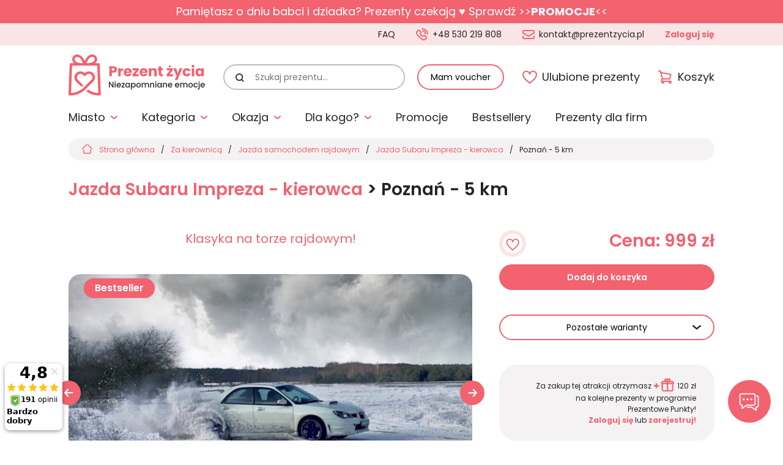

--- FILE ---
content_type: text/html; charset=utf-8
request_url: https://www.prezentzycia.pl/pl/o/jazda-subaru-impreza/tor-bednary-poznan-1-okrazenie
body_size: 23698
content:
<!DOCTYPE html>
<html lang="pl-PL">
<head>
    <meta http-equiv="Content-type" content="text/html; charset=utf-8" />
    <meta name="viewport" content="width=device-width, initial-scale=1.0" />
    <title>Jazda Subaru Impreza - kierowca > Poznań - 5 km - pomysł na prezent ? PrezentZycia.pl</title>
    <meta name="description" content="Jazda Subaru Impreza w Poznaniu to wyzwanie dla każdego mistrza kierownicy, ale także szkolenie z jazdy w trudnych warunkach. Na fotelu pasażera zasiądzie z Tobą profesjonalny kierowca rajdowy, który zwróci Ci uwagę na to, jak pokonywać przeszkody..." />
    <meta name="keywords" content="Poznań - 5 km" />
    <link rel="canonical" href="https://www.prezentzycia.pl/pl/o/jazda-subaru-impreza/poznan">
    <link href="/favicon.ico" type="image/x-icon" rel="icon" />
    <link rel="preconnect" href="https://fonts.googleapis.com">
    <link rel="preconnect" href="https://fonts.gstatic.com" crossorigin>
    <link href="https://fonts.googleapis.com/css2?family=Poppins:ital,wght@0,100;0,200;0,300;0,400;0,500;0,600;0,700;0,800;0,900;1,100;1,200;1,300;1,400;1,500;1,600;1,700;1,800;1,900&display=swap" rel="stylesheet">
    <link rel="stylesheet" href="/css/chosen.css" type="text/css">
    <link rel="stylesheet" href="/css/jquery.fancybox.min.css" type="text/css">
    <link rel="stylesheet" href="/css/swiper-bundle.min.css">
    <link rel="stylesheet" href="/css/animate.min.css">
    <link rel="stylesheet" href="/css/global.css" type="text/css">
    <link rel="stylesheet" href="/css/produkt.css" type="text/css">
    <link rel="stylesheet" href="/css/jquery.rating.css" type="text/css">
    <script src="https://www.google.com/recaptcha/api.js?onload=onloadRecaptchaCallback&render=explicit" async="" defer=""></script>
    <script src="/js/js.js?v=5.999999999"></script>
    <script>
        $(function(){
           // cookiesBox('pl','1');
        });
    </script>

    <script>
        $(function () {



            var formID = "formKontaktu";
            $("#"+formID).validate({
                errorClass: "validate-error-txt",
                errorElement: "div",
                highlight: function (element, errorClass, validClass) {
                    $(element).removeClass(errorClass);
                    $(element).addClass("validate-input-error");
                },
                unhighlight: function (element, errorClass, validClass) {
                    $(element).removeClass("validate-input-error");
                },
                errorPlacement: function(error, element) {
                    if (element.attr("type") === "checkbox") {
                        error.insertBefore(element);
                    } else {
                        error.insertAfter(element);
                    }
                },
                rules: {
                    imie: {
                        required: true
                    },
                    email: {
                        required: true,
                        email: true
                    },
                    telefon: {
                        required: true
                    },
                    tresc: {
                        required: true
                    }
                },
                submitHandler: function () {

                    var isBlockUiVisible = $(".blockUI").is(":visible");
                    if(isBlockUiVisible == false) {
                        //$.blockUI({ message: "Proszę czekać - trwa wysyłanie...", css: { padding: "30px" } });
                        $.blockUI();
                    }

                    var elId = $("#"+formID+" .g-recaptcha").attr("id");
                    //console.log("elId = "+elId); //elId = formKontaktuReCaptcha
                    var recaptchaResponse = grecaptcha.getResponse(recaptchaWidgets[elId]);
                    //console.log(recaptchaResponse); //03AFcWeA7ym9QDxzIxNEpYY37AbXpXNWhu8gPjIebvH0qXg_G6O1GJtVzZvKtK...

                    if (recaptchaResponse)
                    {

                        $.ajax({
                            type: "POST",
                            cache: false,
                            url: "/ajax/formularzWyslij.php",
                            dataType: "json",
                            data: { dane: $("#"+formID).serialize() },
                            success: function (result) {
                                if(result["rezultat"] == "OK")
                                {
                                    $("#"+formID).html(result["rezultat_info"]);
                                }
                                else
                                {
                                    $("#"+formID+" .err").html(result["rezultat_info"]);
                                }
                                $.unblockUI();
                                return false;
                            }
                        });
                    }
                    else
                    {
                        grecaptcha.reset(recaptchaWidgets[elId]);
                        grecaptcha.execute(recaptchaWidgets[elId]);
                        //$.unblockUI();
                    }


                },
                messages: {
                    imie: {
                        required: "To pole jest wymagane."
                    },
                    email: {
                        required: "To pole jest wymagane.",
                        email: "Podaj poprawny adres e-mail."
                    },
                    telefon: {
                        required: "To pole jest wymagane."
                    },
                    tresc: {
                        required: "To pole jest wymagane."
                    }
                }
            });
        });
    </script>
    <!-- Bing -->
<script>
  (function(w,d,t,r,u)
  {
    var f,n,i;
    w[u]=w[u]||[],f=function()
    {
      var o={ti:"27036081"};
      o.q=w[u],w[u]=new UET(o),w[u].push("pageLoad")
    },
    n=d.createElement(t),n.src=r,n.async=1,n.onload=n.onreadystatechange=function()
    {
      var s=this.readyState;
      s&&s!=="loaded"&&s!=="complete"||(f(),n.onload=n.onreadystatechange=null)
    },
    i=d.getElementsByTagName(t)[0],i.parentNode.insertBefore(n,i)
  })
  (window,document,"script","//bat.bing.com/bat.js","uetq");
</script><script>

function onProductClick237() {

  if(typeof onGA4ProductClick237 === "function")
  {
    onGA4ProductClick237();
  }

  setTimeout(function() {document.location = "/pl/o/jazda-audi-r8";}, 1000);
  
}



function onProductClick234() {

  if(typeof onGA4ProductClick234 === "function")
  {
    onGA4ProductClick234();
  }

  setTimeout(function() {document.location = "/pl/o/jazda-bolidem-ariel-atom";}, 1000);
  
}



function onProductClick222() {

  if(typeof onGA4ProductClick222 === "function")
  {
    onGA4ProductClick222();
  }

  setTimeout(function() {document.location = "/pl/o/jazda-bolidem-ktm-x-bow";}, 1000);
  
}



function onProductClick238() {

  if(typeof onGA4ProductClick238 === "function")
  {
    onGA4ProductClick238();
  }

  setTimeout(function() {document.location = "/pl/o/jazda-nissan-gt-r";}, 1000);
  
}



function onProductClick243() {

  if(typeof onGA4ProductClick243 === "function")
  {
    onGA4ProductClick243();
  }

  setTimeout(function() {document.location = "/pl/o/szkolenie-z-bezpiecznej-jazdy";}, 1000);
  
}

</script><script>
        var ga4varga4function = function ga4function()
        {
            dataLayer.push({ ecommerce: null });
            dataLayer.push({
              event: "view_item_list",
              ecommerce: {
                item_list_id: "Podobne-prezenty",
                item_list_name: "Podobne prezenty",
                items: [
                {
       item_id: "237",
       item_name: "Jazda Audi R8 V8 - kierowca",
       item_category: "Prezent na walentynki dla niego",
       item_list_id: "Podobne-prezenty",
       item_list_name: "Podobne prezenty",
       price: "389.00",
       index: "0"
        }, {
       item_id: "234",
       item_name: "Jazda bolidem Ariel Atom - kierowca",
       item_category: "Prezent na 18 urodziny",
       item_list_id: "Podobne-prezenty",
       item_list_name: "Podobne prezenty",
       price: "299.00",
       index: "1"
        }, {
       item_id: "222",
       item_name: "Jazda bolidem KTM XBOW - kierowca",
       item_category: "Jazda samochodem rajdowym",
       item_list_id: "Podobne-prezenty",
       item_list_name: "Podobne prezenty",
       price: "299.00",
       index: "2"
        }, {
       item_id: "238",
       item_name: "Jazda Nissan GT-R - kierowca",
       item_category: "Prezent na 18 urodziny",
       item_list_id: "Podobne-prezenty",
       item_list_name: "Podobne prezenty",
       price: "469.00",
       index: "3"
        }, {
       item_id: "243",
       item_name: "Szkolenie z bezpiecznej jazdy",
       item_category: "Doskonalenie jazdy",
       item_list_id: "Podobne-prezenty",
       item_list_name: "Podobne prezenty",
       price: "970.00",
       index: "4"
        }
                 ]
              }
            });
            
        }

        if (window.gtmDidInit) {
            ga4varga4function.call();
        }else{
            arrGA4.push(ga4varga4function);
        }
        </script><script>
                function onGA4ProductClick237() {
                dataLayer.push({ ecommerce: null });
            dataLayer.push({
              event: "select_item",
              ecommerce: {
                item_list_id: "Podobne-prezenty",
                item_list_name: "Podobne prezenty",
                items: [
                {
       item_id: "237",
       item_name: "Jazda Audi R8 V8 - kierowca",
       item_category: "Prezent na walentynki dla niego",
       item_list_id: "Podobne-prezenty",
       item_list_name: "Podobne prezenty",
       price: "389.00",
       index: "0"
        }
                 ]
              }
            });
            
                }
                
                function onGA4ProductClick234() {
                dataLayer.push({ ecommerce: null });
            dataLayer.push({
              event: "select_item",
              ecommerce: {
                item_list_id: "Podobne-prezenty",
                item_list_name: "Podobne prezenty",
                items: [
                {
       item_id: "234",
       item_name: "Jazda bolidem Ariel Atom - kierowca",
       item_category: "Prezent na 18 urodziny",
       item_list_id: "Podobne-prezenty",
       item_list_name: "Podobne prezenty",
       price: "299.00",
       index: "1"
        }
                 ]
              }
            });
            
                }
                
                function onGA4ProductClick222() {
                dataLayer.push({ ecommerce: null });
            dataLayer.push({
              event: "select_item",
              ecommerce: {
                item_list_id: "Podobne-prezenty",
                item_list_name: "Podobne prezenty",
                items: [
                {
       item_id: "222",
       item_name: "Jazda bolidem KTM XBOW - kierowca",
       item_category: "Jazda samochodem rajdowym",
       item_list_id: "Podobne-prezenty",
       item_list_name: "Podobne prezenty",
       price: "299.00",
       index: "2"
        }
                 ]
              }
            });
            
                }
                
                function onGA4ProductClick238() {
                dataLayer.push({ ecommerce: null });
            dataLayer.push({
              event: "select_item",
              ecommerce: {
                item_list_id: "Podobne-prezenty",
                item_list_name: "Podobne prezenty",
                items: [
                {
       item_id: "238",
       item_name: "Jazda Nissan GT-R - kierowca",
       item_category: "Prezent na 18 urodziny",
       item_list_id: "Podobne-prezenty",
       item_list_name: "Podobne prezenty",
       price: "469.00",
       index: "3"
        }
                 ]
              }
            });
            
                }
                
                function onGA4ProductClick243() {
                dataLayer.push({ ecommerce: null });
            dataLayer.push({
              event: "select_item",
              ecommerce: {
                item_list_id: "Podobne-prezenty",
                item_list_name: "Podobne prezenty",
                items: [
                {
       item_id: "243",
       item_name: "Szkolenie z bezpiecznej jazdy",
       item_category: "Doskonalenie jazdy",
       item_list_id: "Podobne-prezenty",
       item_list_name: "Podobne prezenty",
       price: "970.00",
       index: "4"
        }
                 ]
              }
            });
            
                }
                </script><script>
        var ga4varga4function = function ga4function()
        {
            dataLayer.push({ ecommerce: null });
                    dataLayer.push({
                      event: "view_item",
                      ecommerce: {
                        currency: "PLN",
                        value: "999.00",
                        items: [
                
        {
            item_id: "236",
            item_name: "Jazda Subaru Impreza - kierowca",
            item_category: "Jazda samochodem rajdowym",
            
            
            item_variant: "Poznań - 5 km",
            price: "999.00",
            index: "0",
            
        }
                             ]
                          }
                        });
                
        }

        if (window.gtmDidInit) {
            ga4varga4function.call();
        }else{
            arrGA4.push(ga4varga4function);
        }
        </script><script>
                function ga4_add_to_cart()
                {
                
                    dataLayer.push({ ecommerce: null });
                    dataLayer.push({
                      event: "add_to_cart",
                      ecommerce: {
                        currency: "PLN",
                        value: "999.00",
                        items: [
                
        {
            item_id: "236",
            item_name: "Jazda Subaru Impreza - kierowca",
            item_category: "Jazda samochodem rajdowym",
            
            
            item_variant: "Poznań - 5 km",
            price: "999.00",
            index: "0",
            
        }
                             ]
                          }
                        });
                
                }
                </script><!-- Facebook Pixel Code -->
<script>
  !function(f,b,e,v,n,t,s)
  {if(f.fbq)return;n=f.fbq=function(){n.callMethod?
  n.callMethod.apply(n,arguments):n.queue.push(arguments)};
  if(!f._fbq)f._fbq=n;n.push=n;n.loaded=!0;n.version='2.0';
  n.queue=[];t=b.createElement(e);t.async=!0;
  t.src=v;s=b.getElementsByTagName(e)[0];
  s.parentNode.insertBefore(t,s)}(window, document,'script',
  'https://connect.facebook.net/en_US/fbevents.js');
  fbq('init', '245106836091495');
  fbq('track', 'PageView');
</script>
<!-- End Facebook Pixel Code --><script>(function(w,d,s,i,dl){w._ceneo = w._ceneo || function () {
w._ceneo.e = w._ceneo.e || []; w._ceneo.e.push(arguments); };
w._ceneo.e = w._ceneo.e || [];dl=dl===undefined?"dataLayer":dl;
const f = d.getElementsByTagName(s)[0], j = d.createElement(s);
j.defer = true;
j.src = "https://ssl.ceneo.pl/ct/v5/script.js?accountGuid=" + i + "&t=" +
Date.now() + (dl ? "&dl=" + dl : ''); f.parentNode.insertBefore(j, f);
})(window, document, "script", "6e3797d5-0532-4b55-a96a-ffa523c6a235");</script><meta property="og:url" content="https://www.prezentzycia.pl/pl/o/jazda-subaru-impreza/tor-bednary-poznan-1-okrazenie" /><meta property="og:type" content="article" /><meta property="og:locale" content="pl_PL" /><meta property="og:title" content="Jazda Subaru Impreza - kierowca - Poznań - 5 km" /><meta property="og:description" content="	Jazda Subaru Impreza w Poznaniu to wyzwanie dla każdego mistrza kierownicy, ale także szkolenie z jazdy w trudnych warunkach. Na fotelu pasażera zasiądzie z Tobą profesjonalny kierowca rajdowy, który zwróci Ci uwagę na to, jak pokonywać przeszkody w optymalny sposób. Jazdy Subaru odbywają się na torze Bednary, ok. 30 km. od Poznania, więc wszyscy mieszkańcy wielkopolski, którzy chcą się zmierzyć z tym klasykiem wyścigów WRC, mogą tłumnie przybywać na tor.	" /><meta property="og:image" content="https://www.prezentzycia.pl/img/towarywarianty/1/2022_11/25100.jpg" /><meta name="twitter:title" content="Jazda Subaru Impreza - kierowca - Poznań - 5 km" /><meta name="twitter:description" content="	Jazda Subaru Impreza w Poznaniu to wyzwanie dla każdego mistrza kierownicy, ale także szkolenie z jazdy w trudnych warunkach. Na fotelu pasażera zasiądzie z Tobą profesjonalny kierowca rajdowy, który zwróci Ci uwagę na to, jak pokonywać przeszkody w optymalny sposób. Jazdy Subaru odbywają się na torze Bednary, ok. 30 km. od Poznania, więc wszyscy mieszkańcy wielkopolski, którzy chcą się zmierzyć z tym klasykiem wyścigów WRC, mogą tłumnie przybywać na tor.	" /><meta name="twitter:image" content="https://www.prezentzycia.pl/img/towarywarianty/2/2022_11/25100.jpg" /><meta name="twitter:image:alt" content="" />
</head>
<body class=" body-info-box-show ">

<div class="kl-info-box" style="
    color: #ffffff;
    background: #F2626F;">
<div class="wrapper">
<div class="kl-info"><span style="color:#FFFFFF">Pamiętasz o dniu babci i dziadka? Prezenty czekają ♥</span> <span style="color:#FFFFFF">Sprawdź</span><u><span style="color:#FFFFFF"> >></span><strong><a href="https://www.prezentzycia.pl/pl/promocje"><span style="color:#FFFFFF">PROMOCJE</span></a></strong><span style="color:#FFFFFF"><<</span></u></div>
</div>
</div>

<noscript><img height="1" width="1" style="display:none" alt="FB Pixel" src="https://www.facebook.com/tr?id=431120914329903&ev=PageView&noscript=1"></noscript>

<!-- Google Tag Manager (noscript) -->
<noscript><iframe src="https://www.googletagmanager.com/ns.html?id=GTM-MZ87MD" height="0" width="0" style="display:none;visibility:hidden"></iframe></noscript>
<!-- End Google Tag Manager (noscript) -->


<div class="buttons-content-1">
 
  <a href="https://www.facebook.com/PrezentZycia/" class="fb-btn-1" target="_blank" rel="nofollow"></a>
  <a href="https://www.ceneo.pl/sklepy/prezentzycia.pl-s15213#tab=reviews" class="ceneo-btn-1" target="_blank" rel="nofollow"></a>
 
</div>

<header>
    <div class="header-top">
        <div class="wrapper">
            <div class="header-top-left">
                <div>Voucher ważny <strong>ZAWSZE*</strong></div>
            </div>
            <div class="header-top-right">
                <div class="h-1">
                    <a href="/pl/faq">FAQ</a>
                </div>
                <div class="h-2">
                    <a href="tel:+48530219808" class="phone">+48 530 219 808</a>
                </div>
                <div class="h-3">
                    <a href="mailto:kontakt@prezentzycia.pl" class="mail">kontakt@prezentzycia.pl</a>
                </div>
                <div class="h-4">
    
        <a href="/pl/logowanie" class="log">Zaloguj się</a>

    </div>
            </div>
        </div>
    </div>
    <div class="header-center">
        <div class="wrapper">
            <div class="row-box">
                <div class="col-box logo-content">
                    <a href="/" class="logo"><img src="/img/logo.svg" alt="Prezent Życia - niezapomniane emocje"></a>
                </div>
                <div class="col-box search-content">
                    <div class="search-box">
                        <form action="/" method="post" id="searching">
                            <input type="hidden" name="m" value="szukaj">
                            <input type="hidden" name="l" value="pl">
                            <label class="sr-only">Szukaj prezentu:</label>
                            <button type="submit"></button>
                            <input type="text" name="fraza" id="fraza" placeholder="Szukaj prezentu..." class="ui-autocomplete-input" autocomplete="off">
                        </form>
                    </div>
                </div>
                <div class="col-box col-box-voucher">
    <a href="/pl/rezerwacja" class="btn-1">Mam voucher</a>
</div>
<div class="col-box col-box-favourite">
    <a href="/pl/ulubione" class="btn-favourite">Ulubione prezenty</a>
</div>
<div class="col-box col-box-basket">
            <a href="/pl/koszyk" class="btn-basket">Koszyk</a>
    </div>
            </div>
        </div>
    </div>
    <div class="header-bottom">
        <div class="wrapper">
            <div class="main-menu">
                <a href="" class="ss-close">Zamknij menu</a>
                <ul><li class="li-submenu-1 li-submenu-1-1 miasto"><a class="a01" href="/pl/szukaj">Miasto</a><div class="ss-submenu-box ss-submenu-box-1">    <div class="ss-row-box">        <div class="ss-col-left">            <div class="ss-menu ss-menu-1"><div class="ss-menu-link">
                                                <a href="/pl/s/prezent-warszawa">Warszawa</a>
                                                
                                            </div><div class="ss-menu-link">
                                                <a href="/pl/s/prezent-katowice">Katowice</a>
                                                
                                            </div><div class="ss-menu-link">
                                                <a href="/pl/s/prezent-krakow">Kraków</a>
                                                
                                            </div><div class="ss-menu-link">
                                                <a href="/pl/s/prezent-poznan">Poznań</a>
                                                
                                            </div><div class="ss-menu-link">
                                                <a href="/pl/s/prezent-trojmiasto">Trójmiasto</a>
                                                
                                            </div><div class="ss-menu-link">
                                                <a href="/pl/s/prezent-wroclaw">Wrocław</a>
                                                
                                            </div><div class="ss-menu-link">
                                                <a href="javascript:void(0);">&nbsp;</a>
                                            </div><div class="ss-menu-link">
                                                <a href="/pl/s/atrakcje-barcelona">BARCELONA</a>
                                                
                                            </div><div class="ss-menu-link">
                                                <a href="/pl/s/atrakcje-slowacja">SŁOWACJA</a>
                                                
                                            </div><div class="ss-menu-link">
                                                <a href="/pl/s/wakacje-slowenia">SŁOWENIA</a>
                                                
                                            </div></div></div>        <div class="ss-col-left">            <div class="ss-menu ss-menu-1"><div class="ss-menu-link">
                                                <a href="/pl/s/berlin">Berlin</a>
                                                
                                            </div><div class="ss-menu-link">
                                                <a href="/pl/s/prezent-bialystok">Białystok</a>
                                                
                                            </div><div class="ss-menu-link">
                                                <a href="/pl/s/prezent-bielsko-biala">Bielsko Biała</a>
                                                
                                            </div><div class="ss-menu-link">
                                                <a href="/pl/s/prezent-bydgoszcz">Bydgoszcz</a>
                                                
                                            </div><div class="ss-menu-link">
                                                <a href="/pl/s/prezent-czestochowa">Częstochowa</a>
                                                
                                            </div><div class="ss-menu-link">
                                                <a href="/pl/s/elblag">Elbląg</a>
                                                
                                            </div><div class="ss-menu-link">
                                                <a href="/pl/s/prezent-gliwice">Gliwice</a>
                                                
                                            </div><div class="ss-menu-link">
                                                <a href="/pl/k/jelenia-gora">Jelenia Góra</a>
                                                
                                            </div><div class="ss-menu-link">
                                                <a href="/pl/s/prezent-gorzow-wielkopolski">Gorzów Wielkopolski</a>
                                                
                                            </div><div class="ss-menu-link">
                                                <a href="/pl/s/prezent-kielce">Kielce</a>
                                                
                                            </div><div class="ss-menu-link">
                                                <a href="/pl/s/prezent-koszalin">Koszalin</a>
                                                
                                            </div><div class="ss-menu-link">
                                                <a href="/pl/s/prezent-kolobrzeg">Kołobrzeg</a>
                                                
                                            </div><div class="ss-menu-link">
                                                <a href="/pl/s/prezent-lublin">Lublin</a>
                                                
                                            </div><div class="ss-menu-link">
                                                <a href="/pl/s/prezent-krynica-zdroj">Krynica Zdrój</a>
                                                
                                            </div><div class="ss-menu-link">
                                                <a href="/pl/s/prezent-lodz">Łódź</a>
                                                
                                            </div><div class="ss-menu-link">
                                                <a href="/pl/s/prezent-leszno">Leszno</a>
                                                
                                            </div><div class="ss-menu-link">
                                                <a href="/pl/s/nowy-sacz">Nowy Sącz</a>
                                                
                                            </div></div></div>        <div class="ss-col-left">            <div class="ss-menu ss-menu-1"><div class="ss-menu-link">
                                                <a href="/pl/s/prezent-ostrow-wielkopolski">Ostrów Wielkopolski</a>
                                                
                                            </div><div class="ss-menu-link">
                                                <a href="/pl/s/prezent-pila">Piła</a>
                                                
                                            </div><div class="ss-menu-link">
                                                <a href="/pl/s/prezent-walbrzych">Wałbrzych</a>
                                                
                                            </div><div class="ss-menu-link">
                                                <a href="/pl/s/nowy-targ">Nowy Targ</a>
                                                
                                            </div><div class="ss-menu-link">
                                                <a href="/pl/s/prezent-olsztyn">Olsztyn</a>
                                                
                                            </div><div class="ss-menu-link">
                                                <a href="/pl/s/prezent-opole">Opole</a>
                                                
                                            </div><div class="ss-menu-link">
                                                <a href="/pl/s/polwysep-helski">Półwysep Helski</a>
                                                
                                            </div><div class="ss-menu-link">
                                                <a href="/pl/s/radom">Radom</a>
                                                
                                            </div><div class="ss-menu-link">
                                                <a href="/pl/s/prezent-rybnik">Rybnik</a>
                                                
                                            </div><div class="ss-menu-link">
                                                <a href="/pl/s/prezent-rzeszow">Rzeszów</a>
                                                
                                            </div><div class="ss-menu-link">
                                                <a href="/pl/s/prezent-siedlce">Siedlce</a>
                                                
                                            </div><div class="ss-menu-link">
                                                <a href="/pl/s/prezent-sosnowiec">Sosnowiec</a>
                                                
                                            </div><div class="ss-menu-link">
                                                <a href="/pl/s/prezent-szczecin">Szczecin</a>
                                                
                                            </div><div class="ss-menu-link">
                                                <a href="/pl/s/prezent-torun">Toruń</a>
                                                
                                            </div><div class="ss-menu-link">
                                                <a href="/pl/s/wisla">Wisła</a>
                                                
                                            </div><div class="ss-menu-link">
                                                <a href="/pl/s/zakopane">Zakopane</a>
                                                
                                            </div><div class="ss-menu-link">
                                                <a href="/pl/s/zielona-gora">Zielona Góra</a>
                                                
                                            </div></div></div></div></div></li><li class="li-submenu-1"><a class="a02" href="#">Kategoria</a><div class="ss-submenu-box"><div class="ss-row-box"><div class="ss-col-left"><div class="ss-menu"><div class="ss-menu-link ss-menu-href"><a href="/pl/szukaj" class="1">Wszystkie kategorie</a></div><div class="ss-menu-link"><a href="/pl/k/za-kierownica" class="2">Za kierownicą</a></div><div class="ss-menu-link"><a href="/pl/k/dla-aktywnych" class="3">Dla aktywnych</a></div><div class="ss-menu-link"><a href="/pl/k/w-powietrzu" class="4">W powietrzu</a></div><div class="ss-menu-link ss-menu-href"><a href="/pl/k/ekstremalne-prezenty" class="5">Ekstremalne prezenty</a></div><div class="ss-menu-link"><a href="/pl/k/wiatr-i-woda" class="6">Wiatr i woda</a></div><div class="ss-menu-link ss-menu-href"><a href="/pl/k/dla-dzieci" class="7">Dla dzieci</a></div><div class="ss-menu-link"><a href="/pl/k/pakiety" class="8">Pakiety Prezentowe</a></div><div class="ss-menu-link"><a href="/pl/k/relaks-i-uroda" class="9">Relaks i uroda</a></div><div class="ss-menu-link"><a href="/pl/k/kreatywne" class="10">Kreatywne</a></div></div></div><div class="ss-col-right"><div class="ss-cont-boxes"><div class="ss-cont-box ss-cont-2">
                                                <div class="ss-main-link"><a href="/pl/k/za-kierownica">Za kierownicą</a></div>
                                                
                                                
                <div class="ss-boxes-1 ss-boxes-1-wszystkie">
                    <div class="ss-row-box-1">
                        <div class="ss-col-box-1 " style="width: 100%;">
                            <div class="ss-box-1" style="padding: 5px 0px 0px 0px;display: flex;align-items: center;">
                                    <a class="ss-box-1-link-wszystkie" href="/pl/k/za-kierownica">
                                        <div class="ss-image" style="height: 54px">
                                            <img src="/img/icons/50fff.svg" style="width: 80px;height: 48px;">
                                        </div>
                                        <div class="ss-main-link-wszystkie" style="padding: 0px;display: block;">
                                                <a href="/pl/k/za-kierownica" style="background: unset; padding-left: 0px;font-weight:500;">Wszystkie: Za&nbsp;kierownicą</a>
                                        </div>
                                    </a>
                            </div>
                        </div>
                    </div>
                </div>            
            
                                                
                                                <div class="ss-boxes-1">
                                                    <div class="ss-row-box-1"><div class="ss-col-box-1 ">
                                                            <div class="ss-box-1">
                                                                <a href="/pl/k/ciezarowe">
                                                                    <div class="ss-image"><img src="/img/bx_loader.gif" class="lazy" data-src="/img/kategorie/2/2016_12/11183.jpg" alt="Ciężarowe" style="width: 80px;"></div>
                                                                    <div class="ss-txt">Ciężarowe</div>
                                                                </a>
                                                            </div>
                                                        </div><div class="ss-col-box-1 ">
                                                            <div class="ss-box-1">
                                                                <a href="/pl/k/doskonalenie-jazdy">
                                                                    <div class="ss-image"><img src="/img/bx_loader.gif" class="lazy" data-src="/img/kategorie/2/2016_12/11184.jpg" alt="Doskonalenie jazdy" style="width: 80px;"></div>
                                                                    <div class="ss-txt">Doskonalenie jazdy</div>
                                                                </a>
                                                            </div>
                                                        </div><div class="ss-col-box-1 ">
                                                            <div class="ss-box-1">
                                                                <a href="/pl/k/gokarty">
                                                                    <div class="ss-image"><img src="/img/bx_loader.gif" class="lazy" data-src="/img/kategorie/2/2016_12/11185.jpg" alt="Gokarty" style="width: 80px;"></div>
                                                                    <div class="ss-txt">Gokarty</div>
                                                                </a>
                                                            </div>
                                                        </div><div class="ss-col-box-1 ">
                                                            <div class="ss-box-1">
                                                                <a href="/pl/k/jazda-samochodem-rajdowym">
                                                                    <div class="ss-image"><img src="/img/bx_loader.gif" class="lazy" data-src="/img/kategorie/2/2016_12/11186.jpg" alt="Jazda samochodem rajdowym" style="width: 80px;"></div>
                                                                    <div class="ss-txt">Jazda samochodem rajdowym</div>
                                                                </a>
                                                            </div>
                                                        </div><div class="ss-col-box-1 ">
                                                            <div class="ss-box-1">
                                                                <a href="/pl/k/maszyny-budowlane">
                                                                    <div class="ss-image"><img src="/img/bx_loader.gif" class="lazy" data-src="/img/kategorie/2/2016_12/11187.jpg" alt="Maszyny budowlane" style="width: 80px;"></div>
                                                                    <div class="ss-txt">Maszyny budowlane</div>
                                                                </a>
                                                            </div>
                                                        </div><div class="ss-col-box-1 ">
                                                            <div class="ss-box-1">
                                                                <a href="/pl/k/motocykle">
                                                                    <div class="ss-image"><img src="/img/bx_loader.gif" class="lazy" data-src="/img/kategorie/2/2016_12/11188.jpg" alt="Motocykle" style="width: 80px;"></div>
                                                                    <div class="ss-txt">Motocykle</div>
                                                                </a>
                                                            </div>
                                                        </div><div class="ss-col-box-1 ">
                                                            <div class="ss-box-1">
                                                                <a href="/pl/k/off-road">
                                                                    <div class="ss-image"><img src="/img/bx_loader.gif" class="lazy" data-src="/img/kategorie/2/2016_12/11189.jpg" alt="Off Road" style="width: 80px;"></div>
                                                                    <div class="ss-txt">Off Road</div>
                                                                </a>
                                                            </div>
                                                        </div><div class="ss-col-box-1 ">
                                                            <div class="ss-box-1">
                                                                <a href="/pl/k/osobliwe">
                                                                    <div class="ss-image"><img src="/img/bx_loader.gif" class="lazy" data-src="/img/kategorie/2/2016_12/11190.jpg" alt="Osobliwe" style="width: 80px;"></div>
                                                                    <div class="ss-txt">Osobliwe</div>
                                                                </a>
                                                            </div>
                                                        </div><div class="ss-col-box-1 ">
                                                            <div class="ss-box-1">
                                                                <a href="/pl/k/pojazdy-militarne">
                                                                    <div class="ss-image"><img src="/img/bx_loader.gif" class="lazy" data-src="/img/kategorie/2/2016_12/11191.jpg" alt="Pojazdy militarne" style="width: 80px;"></div>
                                                                    <div class="ss-txt">Pojazdy militarne</div>
                                                                </a>
                                                            </div>
                                                        </div><div class="ss-col-box-1 ">
                                                            <div class="ss-box-1">
                                                                <a href="/pl/k/quady-i-buggy">
                                                                    <div class="ss-image"><img src="/img/bx_loader.gif" class="lazy" data-src="/img/kategorie/2/2016_12/11192.jpg" alt="Quady i buggy" style="width: 80px;"></div>
                                                                    <div class="ss-txt">Quady i buggy</div>
                                                                </a>
                                                            </div>
                                                        </div><div class="ss-col-box-1 ">
                                                            <div class="ss-box-1">
                                                                <a href="/pl/k/szkola-jazdy-rajdowej">
                                                                    <div class="ss-image"><img src="/img/bx_loader.gif" class="lazy" data-src="/img/kategorie/2/2016_12/11193.jpg" alt="Szkoła jazdy rajdowej" style="width: 80px;"></div>
                                                                    <div class="ss-txt">Szkoła jazdy rajdowej</div>
                                                                </a>
                                                            </div>
                                                        </div></div></div></div><div class="ss-cont-box ss-cont-3">
                                                <div class="ss-main-link"><a href="/pl/k/dla-aktywnych">Dla aktywnych</a></div>
                                                
                                                
                <div class="ss-boxes-1 ss-boxes-1-wszystkie">
                    <div class="ss-row-box-1">
                        <div class="ss-col-box-1 " style="width: 100%;">
                            <div class="ss-box-1" style="padding: 5px 0px 0px 0px;display: flex;align-items: center;">
                                    <a class="ss-box-1-link-wszystkie" href="/pl/k/dla-aktywnych">
                                        <div class="ss-image" style="height: 54px">
                                            <img src="/img/icons/50fff.svg" style="width: 80px;height: 48px;">
                                        </div>
                                        <div class="ss-main-link-wszystkie" style="padding: 0px;display: block;">
                                                <a href="/pl/k/dla-aktywnych" style="background: unset; padding-left: 0px;font-weight:500;">Wszystkie: Dla&nbsp;aktywnych</a>
                                        </div>
                                    </a>
                            </div>
                        </div>
                    </div>
                </div>            
            
                                                
                                                <div class="ss-boxes-1">
                                                    <div class="ss-row-box-1"><div class="ss-col-box-1 ">
                                                            <div class="ss-box-1">
                                                                <a href="/pl/k/golf">
                                                                    <div class="ss-image"><img src="/img/bx_loader.gif" class="lazy" data-src="/img/kategorie/2/2016_12/11171.jpg" alt="Golf" style="width: 80px;"></div>
                                                                    <div class="ss-txt">Golf</div>
                                                                </a>
                                                            </div>
                                                        </div><div class="ss-col-box-1 ">
                                                            <div class="ss-box-1">
                                                                <a href="/pl/k/jazda-konna">
                                                                    <div class="ss-image"><img src="/img/bx_loader.gif" class="lazy" data-src="/img/icons/50.svg" alt="Jazda konna" style="width: 80px; height: 54px;"></div>
                                                                    <div class="ss-txt">Jazda konna</div>
                                                                </a>
                                                            </div>
                                                        </div><div class="ss-col-box-1 ">
                                                            <div class="ss-box-1">
                                                                <a href="/pl/k/obozy-kondycyjne">
                                                                    <div class="ss-image"><img src="/img/bx_loader.gif" class="lazy" data-src="/img/kategorie/2/2016_12/11172.jpg" alt="Obozy kondycyjne i obozy przetrwania" style="width: 80px;"></div>
                                                                    <div class="ss-txt">Obozy kondycyjne i obozy przetrwania</div>
                                                                </a>
                                                            </div>
                                                        </div><div class="ss-col-box-1 ">
                                                            <div class="ss-box-1">
                                                                <a href="/pl/k/paintball">
                                                                    <div class="ss-image"><img src="/img/bx_loader.gif" class="lazy" data-src="/img/kategorie/2/2016_12/11173.jpg" alt="Paintball" style="width: 80px;"></div>
                                                                    <div class="ss-txt">Paintball</div>
                                                                </a>
                                                            </div>
                                                        </div><div class="ss-col-box-1 ">
                                                            <div class="ss-box-1">
                                                                <a href="/pl/k/przygoda">
                                                                    <div class="ss-image"><img src="/img/bx_loader.gif" class="lazy" data-src="/img/kategorie/2/2016_12/11174.jpg" alt="Przygoda" style="width: 80px;"></div>
                                                                    <div class="ss-txt">Przygoda</div>
                                                                </a>
                                                            </div>
                                                        </div><div class="ss-col-box-1 ">
                                                            <div class="ss-box-1">
                                                                <a href="/pl/k/strzelanie-i-lucznictwo">
                                                                    <div class="ss-image"><img src="/img/bx_loader.gif" class="lazy" data-src="/img/kategorie/2/2016_12/11175.jpg" alt="Strzelanie i łucznictwo" style="width: 80px;"></div>
                                                                    <div class="ss-txt">Strzelanie i łucznictwo</div>
                                                                </a>
                                                            </div>
                                                        </div><div class="ss-col-box-1 ">
                                                            <div class="ss-box-1">
                                                                <a href="/pl/k/wspinaczka">
                                                                    <div class="ss-image"><img src="/img/bx_loader.gif" class="lazy" data-src="/img/kategorie/2/2016_12/11177.jpg" alt="Wspinaczka" style="width: 80px;"></div>
                                                                    <div class="ss-txt">Wspinaczka</div>
                                                                </a>
                                                            </div>
                                                        </div><div class="ss-col-box-1 ">
                                                            <div class="ss-box-1">
                                                                <a href="/pl/k/wycieczki-z-przewodnikiem">
                                                                    <div class="ss-image"><img src="/img/bx_loader.gif" class="lazy" data-src="/img/kategorie/2/2016_12/11178.jpg" alt="Wycieczki z przewodnikiem" style="width: 80px;"></div>
                                                                    <div class="ss-txt">Wycieczki z przewodnikiem</div>
                                                                </a>
                                                            </div>
                                                        </div></div></div></div><div class="ss-cont-box ss-cont-4">
                                                <div class="ss-main-link"><a href="/pl/k/w-powietrzu">W powietrzu</a></div>
                                                
                                                
                <div class="ss-boxes-1 ss-boxes-1-wszystkie">
                    <div class="ss-row-box-1">
                        <div class="ss-col-box-1 " style="width: 100%;">
                            <div class="ss-box-1" style="padding: 5px 0px 0px 0px;display: flex;align-items: center;">
                                    <a class="ss-box-1-link-wszystkie" href="/pl/k/w-powietrzu">
                                        <div class="ss-image" style="height: 54px">
                                            <img src="/img/icons/50fff.svg" style="width: 80px;height: 48px;">
                                        </div>
                                        <div class="ss-main-link-wszystkie" style="padding: 0px;display: block;">
                                                <a href="/pl/k/w-powietrzu" style="background: unset; padding-left: 0px;font-weight:500;">Wszystkie: W&nbsp;powietrzu</a>
                                        </div>
                                    </a>
                            </div>
                        </div>
                    </div>
                </div>            
            
                                                
                                                <div class="ss-boxes-1">
                                                    <div class="ss-row-box-1"><div class="ss-col-box-1 ">
                                                            <div class="ss-box-1">
                                                                <a href="/pl/k/bungee-i-skoki-z-wysokosci">
                                                                    <div class="ss-image"><img src="/img/bx_loader.gif" class="lazy" data-src="/img/kategorie/2/2016_12/11179.jpg" alt="Bungee i skoki z wysokości" style="width: 80px;"></div>
                                                                    <div class="ss-txt">Bungee i skoki z wysokości</div>
                                                                </a>
                                                            </div>
                                                        </div><div class="ss-col-box-1 ">
                                                            <div class="ss-box-1">
                                                                <a href="/pl/k/loty-awionetka">
                                                                    <div class="ss-image"><img src="/img/bx_loader.gif" class="lazy" data-src="/img/kategorie/2/2016_12/11181.jpg" alt="Loty awionetką" style="width: 80px;"></div>
                                                                    <div class="ss-txt">Loty awionetką</div>
                                                                </a>
                                                            </div>
                                                        </div><div class="ss-col-box-1 ">
                                                            <div class="ss-box-1">
                                                                <a href="/pl/k/loty-balonowe">
                                                                    <div class="ss-image"><img src="/img/bx_loader.gif" class="lazy" data-src="/img/kategorie/2/2016_12/11180.jpg" alt="Loty balonem" style="width: 80px;"></div>
                                                                    <div class="ss-txt">Loty balonem</div>
                                                                </a>
                                                            </div>
                                                        </div><div class="ss-col-box-1 ">
                                                            <div class="ss-box-1">
                                                                <a href="/pl/k/loty-helikopterem-i-wiatrakowcem">
                                                                    <div class="ss-image"><img src="/img/bx_loader.gif" class="lazy" data-src="/img/kategorie/2/2024_02/29726.jpg" alt="Loty helikopterem i wiatrakowcem" style="width: 80px;"></div>
                                                                    <div class="ss-txt">Loty helikopterem i wiatrakowcem</div>
                                                                </a>
                                                            </div>
                                                        </div><div class="ss-col-box-1 ">
                                                            <div class="ss-box-1">
                                                                <a href="/pl/k/loty-szybowcem-i-motoszybowcem">
                                                                    <div class="ss-image"><img src="/img/bx_loader.gif" class="lazy" data-src="/img/kategorie/2/2024_02/29725.jpg" alt="Loty szybowcem i motoszybowcem" style="width: 80px;"></div>
                                                                    <div class="ss-txt">Loty szybowcem i motoszybowcem</div>
                                                                </a>
                                                            </div>
                                                        </div><div class="ss-col-box-1 ">
                                                            <div class="ss-box-1">
                                                                <a href="/pl/k/paralotnie-i-motolotnie">
                                                                    <div class="ss-image"><img src="/img/bx_loader.gif" class="lazy" data-src="/img/kategorie/2/2016_12/11167.jpg" alt="Paralotnie i motolotnie" style="width: 80px;"></div>
                                                                    <div class="ss-txt">Paralotnie i motolotnie</div>
                                                                </a>
                                                            </div>
                                                        </div><div class="ss-col-box-1 ">
                                                            <div class="ss-box-1">
                                                                <a href="/pl/k/skoki-spadochronowe">
                                                                    <div class="ss-image"><img src="/img/bx_loader.gif" class="lazy" data-src="/img/kategorie/2/2016_12/11182.jpg" alt="Skoki spadochronowe" style="width: 80px;"></div>
                                                                    <div class="ss-txt">Skoki spadochronowe</div>
                                                                </a>
                                                            </div>
                                                        </div></div></div></div><div class="ss-cont-box ss-cont-6">
                                                <div class="ss-main-link"><a href="/pl/k/wiatr-i-woda">Wiatr i woda</a></div>
                                                
                                                
                <div class="ss-boxes-1 ss-boxes-1-wszystkie">
                    <div class="ss-row-box-1">
                        <div class="ss-col-box-1 " style="width: 100%;">
                            <div class="ss-box-1" style="padding: 5px 0px 0px 0px;display: flex;align-items: center;">
                                    <a class="ss-box-1-link-wszystkie" href="/pl/k/wiatr-i-woda">
                                        <div class="ss-image" style="height: 54px">
                                            <img src="/img/icons/50fff.svg" style="width: 80px;height: 48px;">
                                        </div>
                                        <div class="ss-main-link-wszystkie" style="padding: 0px;display: block;">
                                                <a href="/pl/k/wiatr-i-woda" style="background: unset; padding-left: 0px;font-weight:500;">Wszystkie: Wiatr&nbsp;i&nbsp;woda</a>
                                        </div>
                                    </a>
                            </div>
                        </div>
                    </div>
                </div>            
            
                                                
                                                <div class="ss-boxes-1">
                                                    <div class="ss-row-box-1"><div class="ss-col-box-1 ">
                                                            <div class="ss-box-1">
                                                                <a href="/pl/k/nurkowanie">
                                                                    <div class="ss-image"><img src="/img/bx_loader.gif" class="lazy" data-src="/img/kategorie/2/2016_12/11166.jpg" alt="Nurkowanie" style="width: 80px;"></div>
                                                                    <div class="ss-txt">Nurkowanie</div>
                                                                </a>
                                                            </div>
                                                        </div><div class="ss-col-box-1 ">
                                                            <div class="ss-box-1">
                                                                <a href="/pl/k/rafting">
                                                                    <div class="ss-image"><img src="/img/bx_loader.gif" class="lazy" data-src="/img/kategorie/2/2016_12/11168.jpg" alt="Rafting" style="width: 80px;"></div>
                                                                    <div class="ss-txt">Rafting</div>
                                                                </a>
                                                            </div>
                                                        </div><div class="ss-col-box-1 ">
                                                            <div class="ss-box-1">
                                                                <a href="/pl/k/skutery-wodne-i-flyboard">
                                                                    <div class="ss-image"><img src="/img/bx_loader.gif" class="lazy" data-src="/img/kategorie/2/2016_12/11169.jpg" alt="Skutery wodne i flyboard" style="width: 80px;"></div>
                                                                    <div class="ss-txt">Skutery wodne i flyboard</div>
                                                                </a>
                                                            </div>
                                                        </div><div class="ss-col-box-1 ">
                                                            <div class="ss-box-1">
                                                                <a href="/pl/k/windsurfing-i-kitesurfing">
                                                                    <div class="ss-image"><img src="/img/bx_loader.gif" class="lazy" data-src="/img/kategorie/2/2016_12/11170.jpg" alt="Windsurfing, kitesurfing i jetsurfing" style="width: 80px;"></div>
                                                                    <div class="ss-txt">Windsurfing, kitesurfing i jetsurfing</div>
                                                                </a>
                                                            </div>
                                                        </div></div></div></div><div class="ss-cont-box ss-cont-8">
                                                <div class="ss-main-link"><a href="/pl/k/pakiety">Pakiety Prezentowe</a></div>
                                                
                                                
                <div class="ss-boxes-1 ss-boxes-1-wszystkie">
                    <div class="ss-row-box-1">
                        <div class="ss-col-box-1 " style="width: 100%;">
                            <div class="ss-box-1" style="padding: 5px 0px 0px 0px;display: flex;align-items: center;">
                                    <a class="ss-box-1-link-wszystkie" href="/pl/k/pakiety">
                                        <div class="ss-image" style="height: 54px">
                                            <img src="/img/icons/50fff.svg" style="width: 80px;height: 48px;">
                                        </div>
                                        <div class="ss-main-link-wszystkie" style="padding: 0px;display: block;">
                                                <a href="/pl/k/pakiety" style="background: unset; padding-left: 0px;font-weight:500;">Wszystkie: Pakiety&nbsp;Prezentowe</a>
                                        </div>
                                    </a>
                            </div>
                        </div>
                    </div>
                </div>            
            
                                                
                                                <div class="ss-boxes-1">
                                                    <div class="ss-row-box-1"><div class="ss-col-box-1 ss-col-box-1-50procent">
                                                            <div class="ss-box-1">
                                                                <a href="/pl/k/pakiety-dla-niezdecydowanych">
                                                                    <div class="ss-image"><img src="/img/bx_loader.gif" class="lazy" data-src="/img/kategorie/2/2016_12/11208.jpg" alt="Pakiety dla niezdecydowanych" style="width: 80px;"></div>
                                                                    <div class="ss-txt">Pakiety dla niezdecydowanych</div>
                                                                </a>
                                                            </div>
                                                        </div><div class="ss-col-box-1 ss-col-box-1-50procent">
                                                            <div class="ss-box-1">
                                                                <a href="/pl/k/zestawy-prezentowe">
                                                                    <div class="ss-image"><img src="/img/bx_loader.gif" class="lazy" data-src="/img/kategorie/2/2016_12/11209.jpg" alt="Zestawy Prezentowe" style="width: 80px;"></div>
                                                                    <div class="ss-txt">Zestawy Prezentowe</div>
                                                                </a>
                                                            </div>
                                                        </div></div></div></div><div class="ss-cont-box ss-cont-9">
                                                <div class="ss-main-link"><a href="/pl/k/relaks-i-uroda">Relaks i uroda</a></div>
                                                
                                                
                <div class="ss-boxes-1 ss-boxes-1-wszystkie">
                    <div class="ss-row-box-1">
                        <div class="ss-col-box-1 " style="width: 100%;">
                            <div class="ss-box-1" style="padding: 5px 0px 0px 0px;display: flex;align-items: center;">
                                    <a class="ss-box-1-link-wszystkie" href="/pl/k/relaks-i-uroda">
                                        <div class="ss-image" style="height: 54px">
                                            <img src="/img/icons/50fff.svg" style="width: 80px;height: 48px;">
                                        </div>
                                        <div class="ss-main-link-wszystkie" style="padding: 0px;display: block;">
                                                <a href="/pl/k/relaks-i-uroda" style="background: unset; padding-left: 0px;font-weight:500;">Wszystkie: Relaks&nbsp;i&nbsp;uroda</a>
                                        </div>
                                    </a>
                            </div>
                        </div>
                    </div>
                </div>            
            
                                                
                                                <div class="ss-boxes-1">
                                                    <div class="ss-row-box-1"><div class="ss-col-box-1 ">
                                                            <div class="ss-box-1">
                                                                <a href="/pl/k/degustacje">
                                                                    <div class="ss-image"><img src="/img/bx_loader.gif" class="lazy" data-src="/img/kategorie/2/2016_12/11194.jpg" alt="Degustacje" style="width: 80px;"></div>
                                                                    <div class="ss-txt">Degustacje</div>
                                                                </a>
                                                            </div>
                                                        </div><div class="ss-col-box-1 ">
                                                            <div class="ss-box-1">
                                                                <a href="/pl/k/dla-pupila">
                                                                    <div class="ss-image"><img src="/img/bx_loader.gif" class="lazy" data-src="/img/kategorie/2/2016_12/11195.jpg" alt="Dla pupila" style="width: 80px;"></div>
                                                                    <div class="ss-txt">Dla pupila</div>
                                                                </a>
                                                            </div>
                                                        </div><div class="ss-col-box-1 ">
                                                            <div class="ss-box-1">
                                                                <a href="/pl/k/fitness">
                                                                    <div class="ss-image"><img src="/img/bx_loader.gif" class="lazy" data-src="/img/kategorie/2/2016_12/11196.jpg" alt="Fitness i siłownia" style="width: 80px;"></div>
                                                                    <div class="ss-txt">Fitness i siłownia</div>
                                                                </a>
                                                            </div>
                                                        </div><div class="ss-col-box-1 ">
                                                            <div class="ss-box-1">
                                                                <a href="/pl/k/kolacje-i-wieczory-we-dwoje">
                                                                    <div class="ss-image"><img src="/img/bx_loader.gif" class="lazy" data-src="/img/kategorie/2/2016_12/11197.jpg" alt="Kolacje i wieczory we dwoje" style="width: 80px;"></div>
                                                                    <div class="ss-txt">Kolacje i wieczory we dwoje</div>
                                                                </a>
                                                            </div>
                                                        </div><div class="ss-col-box-1 ">
                                                            <div class="ss-box-1">
                                                                <a href="/pl/k/masaze-i-zabiegi-kosmetyczne">
                                                                    <div class="ss-image"><img src="/img/bx_loader.gif" class="lazy" data-src="/img/kategorie/2/2016_12/11198.jpg" alt="Masaże" style="width: 80px;"></div>
                                                                    <div class="ss-txt">Masaże</div>
                                                                </a>
                                                            </div>
                                                        </div><div class="ss-col-box-1 ">
                                                            <div class="ss-box-1">
                                                                <a href="/pl/k/pobyty-weekendowe">
                                                                    <div class="ss-image"><img src="/img/bx_loader.gif" class="lazy" data-src="/img/kategorie/2/2016_12/11199.jpg" alt="Pobyty weekendowe" style="width: 80px;"></div>
                                                                    <div class="ss-txt">Pobyty weekendowe</div>
                                                                </a>
                                                            </div>
                                                        </div><div class="ss-col-box-1 ">
                                                            <div class="ss-box-1">
                                                                <a href="/pl/k/seanse-relaksacyjne">
                                                                    <div class="ss-image"><img src="/img/bx_loader.gif" class="lazy" data-src="/img/kategorie/2/2016_12/11200.jpg" alt="Seanse relaksacyjne" style="width: 80px;"></div>
                                                                    <div class="ss-txt">Seanse relaksacyjne</div>
                                                                </a>
                                                            </div>
                                                        </div><div class="ss-col-box-1 ">
                                                            <div class="ss-box-1">
                                                                <a href="/pl/k/szkolenia-kosmetyczne">
                                                                    <div class="ss-image"><img src="/img/bx_loader.gif" class="lazy" data-src="/img/kategorie/2/2016_12/11201.jpg" alt="Szkolenia kosmetyczne" style="width: 80px;"></div>
                                                                    <div class="ss-txt">Szkolenia kosmetyczne</div>
                                                                </a>
                                                            </div>
                                                        </div><div class="ss-col-box-1 ">
                                                            <div class="ss-box-1">
                                                                <a href="/pl/k/zabiegi-kosmetyczne">
                                                                    <div class="ss-image"><img src="/img/bx_loader.gif" class="lazy" data-src="/img/kategorie/2/2016_12/11202.jpg" alt="Zabiegi kosmetyczne" style="width: 80px;"></div>
                                                                    <div class="ss-txt">Zabiegi kosmetyczne</div>
                                                                </a>
                                                            </div>
                                                        </div></div></div></div><div class="ss-cont-box ss-cont-10">
                                                <div class="ss-main-link"><a href="/pl/k/kreatywne">Kreatywne</a></div>
                                                
                                                
                <div class="ss-boxes-1 ss-boxes-1-wszystkie">
                    <div class="ss-row-box-1">
                        <div class="ss-col-box-1 " style="width: 100%;">
                            <div class="ss-box-1" style="padding: 5px 0px 0px 0px;display: flex;align-items: center;">
                                    <a class="ss-box-1-link-wszystkie" href="/pl/k/kreatywne">
                                        <div class="ss-image" style="height: 54px">
                                            <img src="/img/icons/50fff.svg" style="width: 80px;height: 48px;">
                                        </div>
                                        <div class="ss-main-link-wszystkie" style="padding: 0px;display: block;">
                                                <a href="/pl/k/kreatywne" style="background: unset; padding-left: 0px;font-weight:500;">Wszystkie: Kreatywne</a>
                                        </div>
                                    </a>
                            </div>
                        </div>
                    </div>
                </div>            
            
                                                
                                                <div class="ss-boxes-1">
                                                    <div class="ss-row-box-1"><div class="ss-col-box-1 ">
                                                            <div class="ss-box-1">
                                                                <a href="/pl/k/degustacje-i-kursy">
                                                                    <div class="ss-image"><img src="/img/bx_loader.gif" class="lazy" data-src="/img/kategorie/2/2016_12/11210.jpg" alt="Degustacje i kursy" style="width: 80px;"></div>
                                                                    <div class="ss-txt">Degustacje i kursy</div>
                                                                </a>
                                                            </div>
                                                        </div><div class="ss-col-box-1 ">
                                                            <div class="ss-box-1">
                                                                <a href="/pl/k/nauka-gry-na-instrumentach">
                                                                    <div class="ss-image"><img src="/img/bx_loader.gif" class="lazy" data-src="/img/icons/50.svg" alt="Nauka gry na instrumentach" style="width: 80px; height: 54px;"></div>
                                                                    <div class="ss-txt">Nauka gry na instrumentach</div>
                                                                </a>
                                                            </div>
                                                        </div><div class="ss-col-box-1 ">
                                                            <div class="ss-box-1">
                                                                <a href="/pl/k/samodoskonalenie">
                                                                    <div class="ss-image"><img src="/img/bx_loader.gif" class="lazy" data-src="/img/kategorie/2/2016_12/11212.jpg" alt="Samodoskonalenie" style="width: 80px;"></div>
                                                                    <div class="ss-txt">Samodoskonalenie</div>
                                                                </a>
                                                            </div>
                                                        </div><div class="ss-col-box-1 ">
                                                            <div class="ss-box-1">
                                                                <a href="/pl/k/sesje-fotograficzne">
                                                                    <div class="ss-image"><img src="/img/bx_loader.gif" class="lazy" data-src="/img/kategorie/2/2016_12/11213.jpg" alt="Sesje fotograficzne" style="width: 80px;"></div>
                                                                    <div class="ss-txt">Sesje fotograficzne</div>
                                                                </a>
                                                            </div>
                                                        </div><div class="ss-col-box-1 ">
                                                            <div class="ss-box-1">
                                                                <a href="/pl/k/szkolenia-gastronomiczne">
                                                                    <div class="ss-image"><img src="/img/bx_loader.gif" class="lazy" data-src="/img/kategorie/2/2016_12/11214.jpg" alt="Szkolenia gastronomiczne" style="width: 80px;"></div>
                                                                    <div class="ss-txt">Szkolenia gastronomiczne</div>
                                                                </a>
                                                            </div>
                                                        </div><div class="ss-col-box-1 ">
                                                            <div class="ss-box-1">
                                                                <a href="/pl/k/taniec">
                                                                    <div class="ss-image"><img src="/img/bx_loader.gif" class="lazy" data-src="/img/kategorie/2/2016_12/11215.jpg" alt="Taniec" style="width: 80px;"></div>
                                                                    <div class="ss-txt">Taniec</div>
                                                                </a>
                                                            </div>
                                                        </div></div></div></div></div></div></div></div></li><li class="li-submenu-1 li-submenu-1-1 okazja"><a class="a03" href="#">Okazja</a> <div class="ss-submenu-box ss-submenu-box-1">
                                <div class="ss-row-box">
                                    <div class="ss-col-left">
                                    <div class="ss-menu ss-menu-1"><div class="ss-menu-link ss-menu-link-arrow">
                                                <a href="/pl/s/prezent-na-urodziny">Prezent na urodziny</a>
                                                <div class="ul-ss-menu-link"><div class="ss-menu-link"><a href="/pl/s/prezent-na-osiemnastke">Prezent na 18 urodziny</a></div><div class="ss-menu-link"><a href="/pl/s/prezent-na-20-urodziny">Prezent na 20 urodziny</a></div><div class="ss-menu-link"><a href="/pl/s/prezent-na-30-urodziny">Prezent na 30 urodziny</a></div><div class="ss-menu-link"><a href="/pl/s/prezent-na-40-urodziny">Prezent na 40 urodziny</a></div><div class="ss-menu-link"><a href="/pl/s/prezent-na-50-urodziny">Prezent na 50 urodziny</a></div><div class="ss-menu-link"><a href="/pl/s/prezent-na-60-urodziny">Prezent na 60 urodziny</a></div><div class="ss-menu-link"><a href="/pl/s/prezent-na-urodziny-dla-chlopaka">Prezent na urodziny dla chłopaka</a></div><div class="ss-menu-link"><a href="/pl/s/prezent-na-urodziny-dla-dziewczyny">Prezent na urodziny dla dziewczyny</a></div><div class="ss-menu-link"><a href="/pl/s/prezent-na-urodziny-dla-meza">Prezent na urodziny dla męża</a></div><div class="ss-menu-link"><a href="/pl/s/prezent-na-urodziny-dla-zony">Prezent na urodziny dla żony</a></div><div class="ss-menu-link"><a href="/pl/s/prezent-na-urodziny-dla-taty">Prezent na urodziny dla taty</a></div><div class="ss-menu-link"><a href="/pl/s/prezent-na-urodziny-dla-mamy">Prezent na urodziny dla mamy</a></div><div class="ss-menu-link"><a href="/pl/s/prezent-na-urodziny-dla-brata">Prezent na urodziny dla brata</a></div><div class="ss-menu-link"><a href="/pl/s/prezent-na-urodziny-dla-siostry">Prezent na urodziny dla siostry</a></div><div class="ss-menu-link"><a href="/pl/s/prezent-na-urodziny">Wszystkie prezenty na urodziny</a></div></div>
                                            </div><div class="ss-menu-link">
                                                <a href="/pl/s/prezent-na-imieniny">Prezent na imieniny</a>
                                                
                                            </div><div class="ss-menu-link">
                                                <a href="/pl/s/prezent-na-slub">Prezent na ślub</a>
                                                
                                            </div><div class="ss-menu-link">
                                                <a href="/pl/s/prezent-na-rocznice">Prezent na rocznice</a>
                                                
                                            </div><div class="ss-menu-link ss-menu-link-arrow">
                                                <a href="/pl/s/prezent-na-swieta">Prezent na Święta</a>
                                                <div class="ul-ss-menu-link"><div class="ss-menu-link"><a href="/pl/s/prezent-dla-chlopaka-na-swieta">Prezent dla chłopaka na święta</a></div><div class="ss-menu-link"><a href="/pl/s/prezent-dla-dziewczyny-na-swieta">Prezent dla dziewczyny na święta</a></div><div class="ss-menu-link"><a href="/pl/s/prezent-dla-meza-na-swieta">Prezent dla męża na święta</a></div><div class="ss-menu-link"><a href="/pl/s/prezent-dla-zony-na-swieta">Prezent dla żony na święta</a></div><div class="ss-menu-link"><a href="/pl/s/prezent-dla-taty-na-swieta">Prezent dla taty na święta</a></div><div class="ss-menu-link"><a href="/pl/s/prezent-dla-mamy-na-swieta">Prezent dla mamy na święta</a></div><div class="ss-menu-link"><a href="/pl/s/prezent-dla-brata-na-swieta">Prezent dla brata na święta</a></div><div class="ss-menu-link"><a href="/pl/s/prezent-dla-siostry-na-swieta">Prezent dla siostry na święta</a></div><div class="ss-menu-link"><a href="/pl/s/prezent-dla-dziadka-na-swieta">Prezent dla dziadka na święta</a></div><div class="ss-menu-link"><a href="/pl/s/prezent-dla-babci-na-swieta">Prezent dla babci na święta</a></div><div class="ss-menu-link"><a href="/pl/s/prezent-na-swieta">Wszystkie prezenty na Święta</a></div></div>
                                            </div><div class="ss-menu-link">
                                                <a href="/pl/s/prezent-na-dzien-kobiet">Prezent na Dzień Kobiet</a>
                                                
                                            </div><div class="ss-menu-link">
                                                <a href="/pl/s/prezent-na-dzien-mamy">Prezent na Dzień Mamy</a>
                                                
                                            </div><div class="ss-menu-link">
                                                <a href="/pl/s/prezent-na-dzien-taty">Prezent na Dzień Ojca</a>
                                                
                                            </div><div class="ss-menu-link">
                                                <a href="/pl/s/prezent-na-wieczor-kawalerski">Prezent na Kawalerski</a>
                                                
                                            </div><div class="ss-menu-link">
                                                <a href="/pl/s/prezent-na-wieczor-panienski">Prezent na wieczór panieński</a>
                                                
                                            </div><div class="ss-menu-link ss-menu-link-arrow">
                                                <a href="/pl/s/prezent-na-walentynki">Prezent na Walentynki</a>
                                                <div class="ul-ss-menu-link"><div class="ss-menu-link"><a href="/pl/s/prezent-na-walentynki-dla-niego">Prezent na walentynki dla niego</a></div><div class="ss-menu-link"><a href="/pl/s/prezent-na-walentynki-dla-niej">Prezent na walentynki dla niej</a></div></div>
                                            </div><div class="ss-menu-link">
                                                <a href="/pl/s/prezent-na-zareczyny">Prezent na zaręczyny</a>
                                                
                                            </div><div class="ss-menu-link">
                                                <a href="/pl/s/prezent-na-dzien-babci-dzien-dziadka">Prezent na Dzień Babci i Dziadka</a>
                                                
                                            </div><div class="ss-menu-link">
                                                <a href="/pl/s/prezent-na-i-komunia">Prezenty na komunie</a>
                                                
                                            </div><div class="ss-menu-link">
                                                <a href="/pl/s/prezent-na-mikolajki">Prezent na Mikołajki</a>
                                                
                                            </div><div class="ss-menu-link">
                                                <a href="/pl/s/prezent-na-dzien-chlopaka">Prezent na Dzień Chłopaka</a>
                                                
                                            </div></div>
                                </div>
                            </div>
                            </div></li><li class="li-submenu-1 li-submenu-1-1 dla-kogo"><a class="a04" href="#">Dla kogo?</a> <div class="ss-submenu-box ss-submenu-box-1">
                                <div class="ss-row-box">
                                    <div class="ss-col-left">
                                    <div class="ss-menu ss-menu-1"><div class="ss-menu-link ss-menu-link-arrow">
                                                <a href="/pl/s/prezent-dla-niego-1">Prezent dla niego</a>
                                                <div class="ul-ss-menu-link"><div class="ss-menu-link"><a href="/pl/s/prezent-dla-chlopaka">Prezent dla chłopaka</a></div><div class="ss-menu-link"><a href="/pl/s/prezent-dla-meza">Prezent dla męża</a></div><div class="ss-menu-link"><a href="/pl/s/prezent-dla-taty">Prezent dla taty</a></div><div class="ss-menu-link"><a href="/pl/s/prezent-dla-brata">Prezent dla brata</a></div><div class="ss-menu-link"><a href="/pl/s/prezent-dla-syna">Prezent dla syna</a></div><div class="ss-menu-link"><a href="/pl/s/prezent-dla-przyjaciela">Prezent dla przyjaciela</a></div><div class="ss-menu-link"><a href="/pl/s/prezent-dla-dziadka">Prezent dla dziadka</a></div><div class="ss-menu-link"><a href="/pl/s/prezent-dla-niego-1">Wszystkie dla niego</a></div></div>
                                            </div><div class="ss-menu-link ss-menu-link-arrow">
                                                <a href="/pl/s/prezent-dla-niej">Prezent dla niej</a>
                                                <div class="ul-ss-menu-link"><div class="ss-menu-link"><a href="/pl/s/prezent-dla-dziewczyny">Prezent dla dziewczyny</a></div><div class="ss-menu-link"><a href="/pl/s/prezent-dla-zony">Prezent dla żony</a></div><div class="ss-menu-link"><a href="/pl/s/prezent-dla-mamy">Prezent dla mamy</a></div><div class="ss-menu-link"><a href="/pl/s/prezent-dla-siostry">Prezent dla siostry</a></div><div class="ss-menu-link"><a href="/pl/s/prezent-dla-corki">Prezent dla córki</a></div><div class="ss-menu-link"><a href="/pl/s/prezent-dla-przyjaciolki">Prezent dla przyjaciółki</a></div><div class="ss-menu-link"><a href="/pl/s/prezent-dla-babci">Prezent dla babci</a></div><div class="ss-menu-link"><a href="pl/s/prezent-dla-niej">Wszystkie dla niej</a></div></div>
                                            </div><div class="ss-menu-link ss-menu-link-arrow">
                                                <a href="/pl/s/prezent-dla-dwojga">Prezent dla dwojga</a>
                                                <div class="ul-ss-menu-link"><div class="ss-menu-link"><a href="/pl/s/prezent-dla-pary">Prezent dla pary</a></div><div class="ss-menu-link"><a href="/pl/s/prezent-dla-rodzicow">Prezent dla rodziców</a></div><div class="ss-menu-link"><a href="/pl/s/prezent-dla-babci-i-dziadka">Prezent dla babci i dziadka</a></div></div>
                                            </div><div class="ss-menu-link">
                                                <a href="/pl/s/prezent-dla-firm">Prezent dla firm</a>
                                                
                                            </div><div class="ss-menu-link">
                                                <a href="/pl/s/prezent-dla-dziecka">Prezent dla dziecka</a>
                                                
                                            </div><div class="ss-menu-link">
                                                <a href="/pl/s/prezent-dla-rodziny">Prezent dla rodziny</a>
                                                
                                            </div></div>
                                </div>
                            </div>
                            </div></li><li><a href="/pl/promocje">Promocje</a></li><li><a href="/pl/bestsellery">Bestsellery</a></li><li><a href="/pl/dla-firm">Prezenty dla firm</a></li><li class="li-mobile-only li-mobile-only-space"><span>&nbsp;</span></li><li class="li-mobile-only"><a href="/pl/rezerwacja">Mam voucher</a></li>
                <li class="li-mobile-only li-submenu-1 li-submenu-1-1 naskroty">
                    <a class="a05" href="javascript:void(0);">Na skróty</a>
                    
            <div class="ss-submenu-box ss-submenu-box-1" style="display: none;">
                <div class="ss-row-box">
                        <div class="ss-col-left">
                                    <div class="ss-menu ss-menu-1">
            
                                            <div class="ss-menu-link">
                                                <a href="/pl/panel-partnera"><b>Logowanie dla partnerów</b></a>
                                            </div>                
                
                                            <div class="ss-menu-link">
                                                <a href="/pl/punkty-lojalnosciowe">Klub Prezentów</a>
                                            </div>                
                
                                            <div class="ss-menu-link">
                                                <a href="/pl/zyczenia-urodzinowe">Życzenia urodzinowe</a>
                                            </div>                
                
                                            <div class="ss-menu-link">
                                                <a href="/pl/jak-wyglada-prezent">Jak wygląda prezent?</a>
                                            </div>                
                
                                            <div class="ss-menu-link">
                                                <a href="/pl/o-nas">O nas</a>
                                            </div>                
                
                                            <div class="ss-menu-link">
                                                <a href="/pl/klienci-o-nas">Klienci o Nas</a>
                                            </div>                
                
                                            <div class="ss-menu-link">
                                                <a href="/pl/faq">FAQ (pytania i odpowiedzi)</a>
                                            </div>                
                
                                            <div class="ss-menu-link">
                                                <a href="/pl/jak-to-dziala">Jak to działa?</a>
                                            </div>                
                
                                            <div class="ss-menu-link">
                                                <a href="/pl/dla-firm">Dla firm</a>
                                            </div>                
                
                                            <div class="ss-menu-link">
                                                <a href="/pl/dostawa-i-platnosci">Dostawa</a>
                                            </div>                
                
                                            <div class="ss-menu-link">
                                                <a href="/pl/kontakt">Kontakt</a>
                                            </div>                
                
                                            <div class="ss-menu-link">
                                                <a href="/pl/blog">blog</a>
                                            </div>                
                
                                            <div class="ss-menu-link">
                                                <a href="/pl/zostan-naszym-partnerem">Zostań partnerem</a>
                                            </div>                
                
                                            <div class="ss-menu-link">
                                                <a href="/pl/mapa-serwisu">Mapa serwisu</a>
                                            </div>                
                
                                            <div class="ss-menu-link">
                                                <a href="/pl/polityka-prywatnosci">Polityka prywatności</a>
                                            </div>                
                
                                            <div class="ss-menu-link">
                                                <a href="/pl/regulamin">Regulamin</a>
                                            </div>                
                
                                    </div>
                        </div>
                </div>
            </div>            
            
                </li>            
            </ul>
            </div>
        </div>
    </div>
</header>

<main>

    <div class="breadcrumb-content margin-bottom-50">
        <div class="wrapper">
            <div class="breadcrumb-box">
                <ul class="breadcrumb-1" itemscope itemtype="http://schema.org/BreadcrumbList">
                    <li itemprop="itemListElement" itemscope itemtype="http://schema.org/ListItem"><a href="/" title="Strona główna" itemprop="item"><span itemprop="name">Strona główna</span></a><meta itemprop="position" content="1"></li><li itemprop="itemListElement" itemscope itemtype="http://schema.org/ListItem"><a href="/pl/k/za-kierownica" title="Za kierownicą" itemprop="item"><span itemprop="name">Za kierownicą</span></a><meta itemprop="position" content="2"></li><li itemprop="itemListElement" itemscope itemtype="http://schema.org/ListItem"><a href="/pl/k/jazda-samochodem-rajdowym" title="Jazda samochodem rajdowym" itemprop="item"><span itemprop="name">Jazda samochodem rajdowym</span></a><meta itemprop="position" content="3"></li><li itemprop="itemListElement" itemscope itemtype="http://schema.org/ListItem"><a href="/pl/o/jazda-subaru-impreza" title="Jazda Subaru Impreza - kierowca" itemprop="item"><span itemprop="name">Jazda Subaru Impreza - kierowca</span></a><meta itemprop="position" content="4"></li><li itemprop="itemListElement" itemscope itemtype="http://schema.org/ListItem"><span itemprop="name">Poznań - 5 km</span><meta itemprop="position" content="5"></li>
                </ul>
            </div>
        </div>
    </div>

    <div class="p-container-box margin-bottom-100">
        <div class="wrapper" itemscope itemtype="http://schema.org/Product">

            
<div class="title title-margin-1">
    <h1 itemprop="name"><a href="/pl/o/jazda-subaru-impreza">Jazda Subaru Impreza - kierowca</a> &gt; Poznań - 5 km</h1>
</div>

<div itemprop="brand" itemtype="https://schema.org/Brand" itemscope>
    <meta itemprop="name" content="Prezent Życia" />
</div>









                                

        

                
        <div class="a-box-fixed">
            <div class="row-box">
                <div class="name">
                    <span>Poznań - 5 km - Jazda Subaru Impreza - kierowca <a href="#" class="zmien-wariant">(zmień)</a></span>
                    <div class="col-box price">
                        999 zł
                    </div>
                </div>
                <div class="col-box">
                    <a href="" class="btn-2" onclick="dodajDoKoszyka2(236, 16038, 'Jazda Subaru Impreza - kierowca', 'Jazda samochodem rajdowym', '', 'Poznań - 5 km', '999.00', 'pl'); return false;">Do koszyka</a>
                </div>
            </div>
        </div>


                                                                            




<div class="p-content-box-1">
    <div class="col-left">

        <div class="pp-title"><p style="text-align:center">Klasyka na torze rajdowym!</p></div>

        
                    <div class="p-main-image">
                <div class="main-product-tags">
                    <div class="main-tag">Bestseller</div>                                                        </div>
                <div class="p-slider-1-1-content controls-1">
                    <div class="swiper-button-next"></div>
                    <div class="swiper-button-prev"></div>
                    <div class="p-slider-1-1">
                        <div class="swiper-pagination"></div>
                        <div class="swiper">
                            <div class="swiper-wrapper" style="min-height: 200px;display: flex; align-items: center;">
                                
                                                                    <div class="swiper-slide">

                                                                                    <a href="/img/towarywarianty/1/2022_11/25100.jpg" data-fancybox-custom="galeria">

                                                                                                    <img src="/img/towarywarianty/2/2022_11/25100.jpg" alt="Jazda Subaru Impreza - kierowca - #1" itemprop="image">
                                                                                            </a>
                                        


                                    </div>
                                                                                                        <div class="swiper-slide">

                                                                                    <a href="/img/towarywarianty/1/2016_12/4172.jpg" data-fancybox-custom="galeria">

                                                                                                    <img src="/img/towarywarianty/2/2016_12/4172.jpg" alt="Jazda Subaru Impreza - kierowca - #2" itemprop="image">
                                                                                            </a>
                                        


                                    </div>
                                                                                                        <div class="swiper-slide">

                                                                                    <a href="/img/towarywarianty/1/2016_12/4173.jpg" data-fancybox-custom="galeria">

                                                                                                    <img src="/img/towarywarianty/2/2016_12/4173.jpg" alt="Jazda Subaru Impreza - kierowca - #3" itemprop="image">
                                                                                            </a>
                                        


                                    </div>
                                                                                                        <div class="swiper-slide">

                                                                                    <a href="/img/towarywarianty/1/2016_12/4174.jpg" data-fancybox-custom="galeria">

                                                                                                    <img src="/img/towarywarianty/2/2016_12/4174.jpg" alt="Jazda Subaru Impreza - kierowca - #4" itemprop="image">
                                                                                            </a>
                                        


                                    </div>
                                                                                                        <div class="swiper-slide">

                                                                                    <a href="/img/towarywarianty/1/2024_10/31272.jpg" data-fancybox-custom="galeria">

                                                                                                    <img src="/img/towarywarianty/2/2024_10/31272.jpg" alt="Jazda Subaru Impreza - kierowca - #5" itemprop="image">
                                                                                            </a>
                                        


                                    </div>
                                                                                                        <div class="swiper-slide">

                                                                                    <a href="/img/towarywarianty/1/2024_10/31273.jpg" data-fancybox-custom="galeria">

                                                                                                    <img src="/img/towarywarianty/2/2024_10/31273.jpg" alt="Jazda Subaru Impreza - kierowca - #6" itemprop="image">
                                                                                            </a>
                                        


                                    </div>
                                                                                                        <div class="swiper-slide">

                                        
                                            

                                                                                                                                    
                                                                                            
                                                                                                                                                    

                                                <a href="https://www.youtube.com/embed/zm0eEJHXY0k" data-fancybox-custom="galeria" class="icon-play">
                                                    <img src="/img/bx_loader.gif" class="lazy" data-src="/" alt="https://www.youtube.com/embed/zm0eEJHXY0k" itemprop="image" style="opacity: 0.3;">
                                                </a>

                                                                                                                                


                                    </div>
                                                                    
                            </div>
                        </div>
                    </div>
                </div>
            </div>
        
                    <div class="p-carousel-1-content controls-1">
                <div class="swiper-button-next"></div>
                <div class="swiper-button-prev"></div>
                <div class="carousel p-carousel-1 margin-bottom-50">
                    <div class="swiper">
                        <div class="swiper-wrapper">

                            
                                                            <div class="swiper-slide">

                                    
                                        <a href="/img/towarywarianty/1/2022_11/25100.jpg" class="c-box-1" data-fancybox-custom="galeria2">
                                                                                            <figure><img src="/img/towarywarianty/4/2022_11/25100.jpg" alt="Jazda Subaru Impreza - kierowca - #1" itemprop="image"></figure>
                                                                                    </a>

                                    

                                </div>
                                                                                            <div class="swiper-slide">

                                    
                                        <a href="/img/towarywarianty/1/2016_12/4172.jpg" class="c-box-1" data-fancybox-custom="galeria2">
                                                                                            <figure><img src="/img/towarywarianty/4/2016_12/4172.jpg" alt="Jazda Subaru Impreza - kierowca - #2" itemprop="image"></figure>
                                                                                    </a>

                                    

                                </div>
                                                                                            <div class="swiper-slide">

                                    
                                        <a href="/img/towarywarianty/1/2016_12/4173.jpg" class="c-box-1" data-fancybox-custom="galeria2">
                                                                                            <figure><img src="/img/towarywarianty/4/2016_12/4173.jpg" alt="Jazda Subaru Impreza - kierowca - #3" itemprop="image"></figure>
                                                                                    </a>

                                    

                                </div>
                                                                                            <div class="swiper-slide">

                                    
                                        <a href="/img/towarywarianty/1/2016_12/4174.jpg" class="c-box-1" data-fancybox-custom="galeria2">
                                                                                            <figure><img src="/img/towarywarianty/4/2016_12/4174.jpg" alt="Jazda Subaru Impreza - kierowca - #4" itemprop="image"></figure>
                                                                                    </a>

                                    

                                </div>
                                                                                            <div class="swiper-slide">

                                    
                                        <a href="/img/towarywarianty/1/2024_10/31272.jpg" class="c-box-1" data-fancybox-custom="galeria2">
                                                                                            <figure><img src="/img/towarywarianty/4/2024_10/31272.jpg" alt="Jazda Subaru Impreza - kierowca - #5" itemprop="image"></figure>
                                                                                    </a>

                                    

                                </div>
                                                                                            <div class="swiper-slide">

                                    
                                        <a href="/img/towarywarianty/1/2024_10/31273.jpg" class="c-box-1" data-fancybox-custom="galeria2">
                                                                                            <figure><img src="/img/towarywarianty/4/2024_10/31273.jpg" alt="Jazda Subaru Impreza - kierowca - #6" itemprop="image"></figure>
                                                                                    </a>

                                    

                                </div>
                                                                                            <div class="swiper-slide">

                                    
                                        

                                                                                                                        
                                                                                    
                                                                                                                                        

                                            <a href="https://www.youtube.com/embed/zm0eEJHXY0k" class="c-box-1 icon-play" data-fancybox-custom="galeria2">
                                                <figure><img src="/img/bx_loader.gif" class="lazy" data-src="/" alt="https://www.youtube.com/embed/zm0eEJHXY0k" itemprop="image" style="opacity: 0.3;"></figure>
                                            </a>

                                                                                
                                    

                                </div>
                                                            
                        </div>
                    </div>
                </div>
            </div>
        

        <div class="p-content-box-8 margin-bottom-50 towar-wazne-informacje">
            <h3>Cechy oferty:</h3>
            <div class="p-boxes-3">
                <div class="p-box-3">
                    <div class="icon"><img src="/img/bx_loader.gif" class="lazy" data-src="/img/icons/66.svg" alt="12 miesięcy na realizację"></div>
                    <div class="txt">12 miesięcy na realizację</div>
                </div>
                <div class="p-box-3">
                    <div class="icon"><img src="/img/bx_loader.gif" class="lazy" data-src="/img/icons/67.svg" alt="Bezpłatna wymiana"></div>
                    <div class="txt">Bezpłatna wymiana</div>
                </div>
                <div class="p-box-3">
                    <div class="icon"><img src="/img/bx_loader.gif" class="lazy" data-src="/img/icons/68.svg" alt="Darmowa dostawa"></div>
                    <div class="txt">Darmowa dostawa</div>
                </div>
                <div class="p-box-3">
                    <div class="icon"><img src="/img/bx_loader.gif" class="lazy" data-src="/img/icons/69.svg" alt="14 dni na zwrot"></div>
                    <div class="txt">14 dni na zwrot</div>
                </div>
                <div class="p-box-3">
                    <div class="icon"><img src="/img/bx_loader.gif" class="lazy" data-src="/img/icons/70.svg" alt="Voucher PDF w 1 min"></div>
                    <div class="txt">Voucher PDF w 1 min</div>
                </div>
                <div class="p-box-3">
                    <div class="icon"><img src="/img/bx_loader.gif" class="lazy" data-src="/img/icons/71.svg" alt="Możliwość wpisania życzeń, brak danych osobowych na voucherze"></div>
                    <div class="txt">Możliwość wpisania życzeń, brak danych osobowych na voucherze</div>
                </div>
            </div>
        </div>
                <div class="p-content-box-13 towar-price-1">
            <div class="price-1">

                                                    <div class="wrapper-favourite-1">
                                                    <a href="javascript:void(0)" onclick="towarDoPrzechowalni($(this), 792)" class="btn-favourite-1" style=""></a>
                                                        <span>&nbsp;&nbsp;<a href="javascript:void(0)" onclick="towarDoPrzechowalni($(this).parent().prev(), 792)">Dodaj do ulubionych</a>&nbsp;&nbsp;</span>
                                            </div>
                

                
                Cena: 999 zł
                <meta itemprop="price" content="999">
            </div>
            <div class="button-box">
                <a href="#" onclick="dodajDoKoszyka2(236, 16038, 'Jazda\u0020Subaru\u0020Impreza\u0020\u002D\u0020kierowca', 'Jazda\u0020samochodem\u0020rajdowym', '', 'Pozna\u0144\u0020\u002D\u00205\u0020km', '999.00', 'pl'); return false;" class="btn-2">Dodaj do koszyka</a>
            </div>
        </div>
        
        <div class="p-content-box-7 margin-bottom-50 towar-pozostale-warianty">
    <div class="button-box">
        <a href="" class="btn-1 btn-wariant" id="pozostale-warianty">Pozostałe warianty</a>
    </div>
    <div class="p-boxes-2 p-boxes-2-1">

        
        
            <div class="p-box-2">
                <div class="txt"><a href="https://www.prezentzycia.pl/pl/o/jazda-subaru-impreza/cala-polska-1-okrazenie">Cała Polska - 1 okrążenie</a></div>
                <div class="price">
                    319 zł
                </div>
            </div>

                                        
        
            <div class="p-box-2">
                <div class="txt"><a href="https://www.prezentzycia.pl/pl/o/jazda-subaru-impreza/cala-polska-2-okrazenia">Cała Polska - 2 okrążenia</a></div>
                <div class="price">
                    539 zł
                </div>
            </div>

                                        
        
            <div class="p-box-2">
                <div class="txt"><a href="https://www.prezentzycia.pl/pl/o/jazda-subaru-impreza/cala-polska-3-okrazenia">Cała Polska - 3 okrążenia</a></div>
                <div class="price">
                    759 zł
                </div>
            </div>

                                        
        
            <div class="p-box-2">
                <div class="txt"><a href="https://www.prezentzycia.pl/pl/o/jazda-subaru-impreza/cala-polska-4-okrazenia">Cała Polska - 4 okrążenia</a></div>
                <div class="price">
                    979 zł
                </div>
            </div>

                                        
        
            <div class="p-box-2">
                <div class="txt"><a href="https://www.prezentzycia.pl/pl/o/jazda-subaru-impreza/kielce-10-okrazen-co-drive">Kielce - 10 okrążeń</a></div>
                <div class="price">
                    1 299 zł
                </div>
            </div>

                                        
        
            <div class="p-box-2">
                <div class="txt"><a href="https://www.prezentzycia.pl/pl/o/jazda-subaru-impreza/kielce-5-okrazen">Kielce - 5 okrążeń</a></div>
                <div class="price">
                    899 zł
                </div>
            </div>

            
        
            <div class="p-box-2">
                <div class="txt"><a href="https://www.prezentzycia.pl/pl/o/jazda-subaru-impreza/poznan-10-km">Poznań - 10 km</a></div>
                <div class="price">
                    1 029 zł
                </div>
            </div>

            
        
            <div class="p-box-2">
                <div class="txt"><a href="https://www.prezentzycia.pl/pl/o/jazda-subaru-impreza/tor-bednary-poznan-1-okrazenie">Poznań - 5 km</a></div>
                <div class="price">
                    999 zł
                </div>
            </div>

            
        
            <div class="p-box-2">
                <div class="txt"><a href="https://www.prezentzycia.pl/pl/o/jazda-subaru-impreza/poznan-tor-glowny-1-okrazenie">Poznań (tor Główny) - 1 okrążenie</a></div>
                <div class="price">
                    519 zł
                </div>
            </div>

            
        
            <div class="p-box-2">
                <div class="txt"><a href="https://www.prezentzycia.pl/pl/o/jazda-subaru-impreza/poznan-tor-glowny-2-okrazenia">Poznań (tor Główny) - 2 okrążenia</a></div>
                <div class="price">
                    819 zł
                </div>
            </div>

            
        
            <div class="p-box-2">
                <div class="txt"><a href="https://www.prezentzycia.pl/pl/o/jazda-subaru-impreza/poznan-tor-karting-1-okrazenie">Poznań Karting - 1 okrążenie</a></div>
                <div class="price">
                    319 zł
                </div>
            </div>

            
        
            <div class="p-box-2">
                <div class="txt"><a href="https://www.prezentzycia.pl/pl/o/jazda-subaru-impreza/poznan">Tor Bednary (Poznań) - 1 okrążenie</a></div>
                <div class="price">
                    319 zł
                </div>
            </div>

            
        
            <div class="p-box-2">
                <div class="txt"><a href="https://www.prezentzycia.pl/pl/o/jazda-subaru-impreza/tor-gdansk-pszczolki-1-okrazenie">Tor Gdańsk Pszczółki - 1 okrążenie</a></div>
                <div class="price">
                    319 zł
                </div>
            </div>

            
        
            <div class="p-box-2">
                <div class="txt"><a href="https://www.prezentzycia.pl/pl/o/jazda-subaru-impreza/tor-jastrzab-radom-kielce-1-okrazenie">Tor Jastrząb (Radom, Kielce) - 1 okrążenie</a></div>
                <div class="price">
                    319 zł
                </div>
            </div>

            
        
            <div class="p-box-2">
                <div class="txt"><a href="https://www.prezentzycia.pl/pl/o/jazda-subaru-impreza/tor-koszalin-1-okrazenie">Tor Koszalin - 1 okrążenie</a></div>
                <div class="price">
                    319 zł
                </div>
            </div>

            
        
            <div class="p-box-2">
                <div class="txt"><a href="https://www.prezentzycia.pl/pl/o/jazda-subaru-impreza/krakow-1-okrazenie">Tor Kraków - 1 okrążenie</a></div>
                <div class="price">
                    319 zł
                </div>
            </div>

            
        
            <div class="p-box-2">
                <div class="txt"><a href="https://www.prezentzycia.pl/pl/o/jazda-subaru-impreza/tor-krzywa-wroclaw-1-okrazenie">Tor Krzywa (Wrocław) - 1 okrążenie</a></div>
                <div class="price">
                    319 zł
                </div>
            </div>

            
        
            <div class="p-box-2">
                <div class="txt"><a href="https://www.prezentzycia.pl/pl/o/jazda-subaru-impreza/tor-lodz-1-okrazenie">Tor Łódź - 1 okrążenie</a></div>
                <div class="price">
                    319 zł
                </div>
            </div>

            
        
            <div class="p-box-2">
                <div class="txt"><a href="https://www.prezentzycia.pl/pl/o/jazda-subaru-impreza/tor-olsztyn-1-okrazenie">Tor Olsztyn - 1 okrążenie</a></div>
                <div class="price">
                    319 zł
                </div>
            </div>

            
        
            <div class="p-box-2">
                <div class="txt"><a href="https://www.prezentzycia.pl/pl/o/jazda-subaru-impreza/tor-torun-1-okrazenie">Tor Toruń - 1 okrążenie</a></div>
                <div class="price">
                    319 zł
                </div>
            </div>

            
        
            <div class="p-box-2">
                <div class="txt"><a href="https://www.prezentzycia.pl/pl/o/jazda-subaru-impreza/ulez">Tor Ułęż (Warszawa, Lublin) - 1 okrążenie</a></div>
                <div class="price">
                    299 zł
                </div>
            </div>

            
        
            <div class="p-box-2">
                <div class="txt"><a href="https://www.prezentzycia.pl/pl/o/jazda-subaru-impreza/tor-warszawa-modlin-1-okrazenie">Tor Warszawa - Modlin - 1 okrążenie</a></div>
                <div class="price">
                    299 zł
                </div>
            </div>

            
        
            <div class="p-box-2">
                <div class="txt"><a href="https://www.prezentzycia.pl/pl/o/jazda-subaru-impreza/tor-warszawa-slabomierz">Tor Warszawa - Słabomierz - 1 okrążenie</a></div>
                <div class="price">
                    299 zł
                </div>
            </div>

            
        
            <div class="p-box-2">
                <div class="txt"><a href="https://www.prezentzycia.pl/pl/o/jazda-subaru-impreza/tor-warszawa-slomczyn">Tor Warszawa- Słomczyn - 1 okrążenie</a></div>
                <div class="price">
                    249 zł
                </div>
            </div>

            
        
            <div class="p-box-2">
                <div class="txt"><a href="https://www.prezentzycia.pl/pl/o/jazda-subaru-impreza/wroclaw">Wrocław - 10 okrążeń</a></div>
                <div class="price">
                    420 zł
                </div>
            </div>

            
        
            <div class="p-box-2">
                <div class="txt"><a href="https://www.prezentzycia.pl/pl/o/jazda-subaru-impreza/wroclaw-15-okrazen">Wrocław - 15 okrążeń</a></div>
                <div class="price">
                    520 zł
                </div>
            </div>

            
        
    </div>
</div>

                            <div class="p-content-box-13 p-content-box-8 margin-bottom-50 towar-prezentowe-punkty">

                <div class="txt">

                                        

                                        
                                                                                
                                                                                        
                    
                    Za zakup tej atrakcji otrzymasz <span style="white-space: nowrap;"><img src="/img/icons/83.svg" alt="" style="max-height: 26px"> 120 zł</span> <br>na kolejne prezenty w programie Prezentowe Punkty!


                                        <br><a style="color: #F2626F;font-weight: bold;outline: none;text-decoration: none;" href="/pl/logowanie">Zaloguj się</a> lub <a style="color: #F2626F;font-weight: bold;outline: none;text-decoration: none;" href="/pl/rejestracja">zarejestruj!</a>                </div>
            </div>
        

        
        <div class="p-content-box-9 margin-bottom-50">

                            
                
                    
                        
                        
                            <div class="col-box">
                                <div class="txt-1">
                                    <div class="icon"><img src="/img/bx_loader.gif" class="lazy" data-src="/img/icons/75.svg" alt="Liczba uczestników" style="max-width: 24px"></div>
                                    <div class="txt-1-1">Liczba uczestników</div>
                                </div>
                                <div class="txt-2">1 osoba.</div>
                            </div>

                        
                    
                
                    
                        
                        
                            <div class="col-box">
                                <div class="txt-1">
                                    <div class="icon"><img src="/img/bx_loader.gif" class="lazy" data-src="/img/icons/76.svg" alt="Lokalizacja" style="max-width: 24px"></div>
                                    <div class="txt-1-1">Lokalizacja</div>
                                </div>
                                <div class="txt-2">Tor Bednary.</div>
                            </div>

                        
                    
                
                    
                        
                        
                    
                
                    
                        
                        
                    
                
                    
                        
                        
                    
                
                    
                        
                        
                    
                
                    
                        
                        
                    
                
                    
                        
                        
                    
                
            
        </div>

        <div class="p-content-box-10 margin-bottom-50">
            <div class="name">
                <div class="name-txt">Więcej szczegółów:</div>
                <div class="button-box">
                    <a href=""><span class="btn-txt-1">Rozwiń</span><span class="btn-txt-2">Zwiń</span></a>
                </div>
            </div>
            <div class="p-boxes-4">

                
                    
                    
                        
                            
                            
                        
                    
                        
                            
                            
                        
                    
                        
                            
                            
                                <div class="p-box-4">
                                    <div class="txt-1">
                                        <div class="icon"><img src="/img/bx_loader.gif" class="lazy" data-src="/img/icons/73.svg" alt="Czas trwania"></div>
                                        <div class="txt-1-1">Czas trwania</div>
                                    </div>
                                    <div class="txt-2">Około 20 minut.</div>
                                </div>
                            
                        
                    
                        
                            
                            
                                <div class="p-box-4">
                                    <div class="txt-1">
                                        <div class="icon"><img src="/img/bx_loader.gif" class="lazy" data-src="/img/icons/77.svg" alt="Dostępność"></div>
                                        <div class="txt-1-1">Dostępność</div>
                                    </div>
                                    <div class="txt-2">Jazdy odbywają się cały rok według harmonogramu organizatora (raz w miesiącu). Aby możliwa była realizacja, musi uzbierać się grupa.</div>
                                </div>
                            
                        
                    
                        
                            
                            
                                <div class="p-box-4">
                                    <div class="txt-1">
                                        <div class="icon"><img src="/img/bx_loader.gif" class="lazy" data-src="/img/icons/78.svg" alt="Pogoda"></div>
                                        <div class="txt-1-1">Pogoda</div>
                                    </div>
                                    <div class="txt-2">Przejazdy realizowane są w każdych warunkach pogodowych.</div>
                                </div>
                            
                        
                    
                        
                            
                            
                                <div class="p-box-4">
                                    <div class="txt-1">
                                        <div class="icon"><img src="/img/bx_loader.gif" class="lazy" data-src="/img/icons/09.svg" alt="Rezerwacja"></div>
                                        <div class="txt-1-1">Rezerwacja</div>
                                    </div>
                                    <div class="txt-2">Min. 14 dni przed planowanym terminem.</div>
                                </div>
                            
                        
                    
                        
                            
                            
                                <div class="p-box-4">
                                    <div class="txt-1">
                                        <div class="icon"><img src="/img/bx_loader.gif" class="lazy" data-src="/img/icons/80.svg" alt="Warunki uczestnictwa"></div>
                                        <div class="txt-1-1">Warunki uczestnictwa</div>
                                    </div>
                                    <div class="txt-2">Prawo jazdy kat. B. Zabroniona jest jazda po spożyciu alkoholu i innych środkach odurzających.</div>
                                </div>
                            
                        
                    
                        
                            
                            
                                <div class="p-box-4">
                                    <div class="txt-1">
                                        <div class="icon"><img src="/img/bx_loader.gif" class="lazy" data-src="/img/icons/81.svg" alt="Informacje dodatkowe"></div>
                                        <div class="txt-1-1">Informacje dodatkowe</div>
                                    </div>
                                    <div class="txt-2">Subaru Impreza WRX:<br>
	-moc: 300 KM,<br>
	
</div>
                                </div>
                            
                        
                    
                

                                                    <div class="p-box-4">
                        <div class="txt-1">
                            <div class="icon"><img src="/img/bx_loader.gif" class="lazy" data-src="/img/icons/72.svg" alt="Realizacja" style="max-width: 16px"></div>
                            <div class="txt-1-1">Realizacja</div>
                        </div>
                        <div class="txt-2">ATS Group Sławomir Popow</div>
                        <div class="txt-3">
                            <a href="/pl/w/ats-group-slawomir-popow" class="btn-link-1">Pozostałe prezenty od wykonawcy</a>
                        </div>
                    </div>
                

            </div>
        </div>

        <div class="p-content-box-2 margin-bottom-50">
            <div class="p-text" itemprop="description">
                <p style="text-align: justify;">
	<strong>Jazda Subaru Impreza w Poznaniu</strong> to wyzwanie dla każdego mistrza kierownicy, ale także szkolenie z jazdy w trudnych warunkach. Na fotelu pasażera zasiądzie z Tobą profesjonalny kierowca rajdowy, który zwróci Ci uwagę na to, jak pokonywać przeszkody w optymalny sposób. <strong>Jazdy Subaru</strong> odbywają się na torze Bednary, ok. 30 km. od Poznania, więc wszyscy mieszkańcy wielkopolski, którzy chcą się zmierzyć z tym klasykiem wyścigów WRC, mogą tłumnie przybywać na tor.</p>
<p>
	<a href="https://www.youtube.com/embed/zm0eEJHXY0k" data-fancybox="videogallery" class="icon-play"><img data-src="https://img.youtube.com/vi/zm0eEJHXY0k/mqdefault.jpg" alt="" class="lazy" style="min-height: 100px;"></a></p>

                
            </div>
        </div>


        <div class="nav-tabs-1">
            <ul>
                <li class="current"><a href="" class="1">Zadaj pytanie</a></li>
                <li><a href="" class="2">Jak zamówić</a></li>
            </ul>
        </div>
        <div class="p-content-box-4 margin-bottom-50">
            <div class="cont-boxes">
                <div class="cont-box cont-1">

                    <div class="p-content-box-5">
                        <div class="form-box-1 r-form-box-1">

                            <form action="#" method="post" name="formKontaktu" id="formKontaktu">
                                <input type="hidden" name="formularz_id" id="formularz_id" value="3">
                                <input type="hidden" name="towar_nazwa" id="towar_nazwa" value="Jazda Subaru Impreza - kierowca">
                                <input type="hidden" name="wariant_nazwa" id="wariant_nazwa" value="Poznań - 5 km">
                                <input type="hidden" name="towar_link" id="towar_link" value="/pl/o/jazda-subaru-impreza">
                                <div class="err"></div>
                                <div class="row-box">
                                    <div class="col-box col-box-1">
                                        <div class="input-box">
                                            <input type="text" placeholder="Wprowadź imię" name="imie" id="imie">
                                        </div>
                                        <div class="input-box">
                                            <input type="text" placeholder="Wprowadź e-mail" name="email" id="email">
                                        </div>
                                        <div class="input-box">
                                            <input type="text" placeholder="Wprowadź numer telefonu" name="telefon" id="telefon">
                                        </div>

                                    </div>
                                    <div class="col-box col-box-1">
                                        <div class="input-box">
                                            <textarea placeholder="Wprowadź treść..." name="tresc" id="tresc"></textarea>
                                        </div>
                                    </div>
                                </div>


                                <div class="r-checkbox-content">
                                    <div class="r-checkbox-box">
                                        <input type="checkbox" name="newsletter_zgoda" id="newsletter_zgoda" value="TAK">
                                        <label for="newsletter_zgoda">
                                            Zgadzam się na otrzymywanie newslettera
                                        </label>
                                    </div>
                                </div>

                                <div id="formKontaktuReCaptcha" class="g-recaptcha"></div>
                                <script>
                                    function submitFormformKontaktuReCaptcha(){
                                        $("#formKontaktu").submit();
                                        return true;
                                    }
                                </script>


                                <div class="form-button">
                                    <button type="submit" class="btn-2">Zadaj pytanie</button>
                                </div>

                            </form>

                        </div>
                    </div>

                </div>

                <div class="cont-box cont-2">

                    <div class="p-content-box-6">
                        <div class="row-box"><div class="col-box">
                                <div class="p-boxes-1">
                                    <div class="p-box-1">
                                        <div class="name">
                                            <figure><img src="/img/icons/63.svg" alt="Składanie zamówienia"></figure>
                                            <div class="txt">Składanie zamówienia</div>
                                        </div>
                                        <div class="b-text">
                                            Wciśnij przycisk Kup Prezent i przejdź do Koszyka, następnie zrealizuj zamówienie wypełniając wymagane pola.
                                        </div>
                                    </div>
                                    <div class="p-box-1">
                                        <div class="name">
                                            <figure><img src="/img/icons/64.svg" alt="Płatność"></figure>
                                            <div class="txt">Płatność</div>
                                        </div>
                                        <div class="b-text">
                                            <ul>
                                                <li>Przelew bankowy</li>
                                                <li>Płatność za pobraniem</li>
                                                <li>Płatność online (PAYu)</li>
                                                <li>Karta kredytowa (PAYu)</li>
                                            </ul>
                                        </div>
                                    </div>
                                    <div class="p-box-1">
                                        <div class="name">
                                            <figure><img src="/img/icons/73.svg" alt="Potrzebujesz szybko?"></figure>
                                            <div class="txt">Potrzebujesz szybko?</div>
                                        </div>
                                        <div class="b-text">
                                            <ul>
                                                <li>Odbierz voucher osobiście w biurze przy ul. Zygmunta Starego 1/3 44-100 Gliwice</li>
                                                <li>Wybierz przesyłkę Last Minute - otrzymasz voucher emailem w wersji PDF natychmiast po złożeniu zamówienia</li>
                                                <li>Skontaktuj się z naszym centrum  obsługi klienta - możemy zorganizować dostawę kurierem w tym samym dniu  lub na następny dzień roboczy do godz. 12</li>
                                            </ul>
                                        </div>
                                    </div>
                                </div>

                            </div>

                            <div class="col-box">
                                <div class="p-boxes-1">
                                    <div class="p-box-1">
                                        <div class="name">
                                            <figure><img src="/img/icons/63.svg" alt="Dostawa i odbiór"></figure>
                                            <div class="txt">Dostawa i odbiór</div>
                                        </div>
                                        <div class="b-text">
                                            <ul>
                                                <li><strong>Voucher Last Minute czyli dostawa e-mailem natychmiast po złożeniu zamówienia (plik PDF)!</strong></li>
                                                <li>Przesyłka kurierska (1 - 2 dni robocze)</li>
                                                <li>Przesyłka priorytetowa Pocztą Polską</li>
                                                <li>Odbiór Osobisty - w biurze firmy przy ul. Zygmunta Starego 1/3, 44-100 Gliwice</li>
                                            </ul>
                                        </div>
                                    </div>
                                    <div class="p-box-1">
                                        <div class="name">
                                            <figure><img src="/img/icons/20.svg" alt="Ważność"></figure>
                                            <div class="txt">Ważność</div>
                                        </div>
                                        <div class="b-text">
                                            <p>Przeżycie można zrealizować w ciągu 12 miesięcy od dnia zakupu, lub jeden pełen sezon</p>
                                        </div>
                                    </div>

                                </div>

                            </div></div>
                    </div>

                </div>

            </div>
        </div>


        <div class="p-content-box-8 p-content-box-8-1 margin-bottom-50 towar-wazne-informacje-platnosci-dostawy">
            <h3>Dostępne formy płatności:</h3>
            <div class="b-text">
                <ul>
                    <li>
                        Płatności online
                        <figure><img src="/img/bx_loader.gif" class="lazy" data-src="/img/08.png" alt="Płatności online"></figure>
                    </li>
                    <li>
                        Tradycyjny przelew
                    </li>
                    <li>Za pobraniem</li>
                </ul>
            </div>
        </div>

        <div class="p-content-box-8 p-content-box-8-1 p-content-box-8-2 margin-bottom-50 towar-wazne-informacje-platnosci-dostawy">
            <h3>Dostępne formy dostawy:</h3>
            <div class="text">
                <div class="value-1">0 zł</div>
                <ul>
                    <li>eVoucher PDF w 1 min</li>
                    <li>kurier InPost*</li>
                    <li>Paczkomat Inpost**</li>
                    <li>Poczta InPost</li>
                    <li>Paczka w RUCHu***</li>
                    <li>Odbiór osobisty</li>
                </ul>

                *13 zł przy zamówieniu poniżej 250 zł<br>
                **9 zł przy zamówieniu poniżej 200 zł<br>
                ***6 zł przy zamówieniu poniżej 150 zł
            </div>
        </div>


        <div class="p-content-box-8 p-content-box-8-3 margin-bottom-50 towar-jak-wyglada-prezent">
            <div class="text">
    <p style="text-align: center">
        <a href="/pl/jak-wyglada-prezent"><img src="/img/files/img10.jpg" alt=""></a>
    </p>
    <p class="p-text">
        <strong>Potrzebujesz prezent na ostatnią chwilę?</strong><br>
        <a href="/pl/jak-wyglada-prezent">Voucher Last Minute w PDF</a> - w 5 sekund po złożeniu zamówienia!
    </p>
    <p>
        <strong>Potrzebujesz pomocy lub informacji?</strong><br>
        Zadaj pytanie przez chat przypięty u dołu strony
    </p>
    <p><a href="/pl/jak-wyglada-prezent" class="btn-3">Dowiedz się więcej</a></p>
</div>
        </div>


        <div class="p-content-box-11 margin-bottom-50">
            <div class="p-content-box-11-1">
                <form action="#" method="post" id="voucherEmailForm" onsubmit="return wyslijPrzykladowyVoucher('pl', '236', '792');">

                    <div class="label-box"><label for="voucherEmail"><strong>Wpisz mail, zobacz Voucher (w 5 minut na maila)</strong></label></div>

                    <div id="voucherEmailInfo"></div>

                    <div class="input-box">
                        <input type="email" name="voucherEmail" id="voucherEmail" placeholder="Wprowadź adres e-mail">
                    </div>

                    <div class="r-checkbox-content">
                        <div class="r-checkbox-box">
                            <input type="checkbox" name="voucherEmailNewsletter" id="voucherEmailNewsletter" value="1">
                            <label for="voucherEmailNewsletter">
                                Chcę zapisać się do newslettera
                            </label>
                        </div>
                    </div>


                    <div id="voucherEmailFormReCaptcha" class="g-recaptcha"></div>
                    <script>
                        function submitFormvoucherEmailFormReCaptcha(){
                            $("#voucherEmailForm").submit();
                            return true;
                        }
                    </script>

                    <div class="form-button">
                        <button type="submit" class="btn-2">Wyślij </button>
                    </div>

                </form>
            </div>
        </div>

        <script>
            function wyslijPrzykladowyVoucher(jezyk, towar, wariant) {

                var isBlockUiVisible = $(".blockUI").is(":visible");
                if(isBlockUiVisible == false) {
                    $.blockUI();
                }

                var formID = "voucherEmailForm";
                var elId = $("#"+formID+" .g-recaptcha").attr("id");
                var recaptchaResponse = grecaptcha.getResponse(recaptchaWidgets[elId]);
                console.log("recaptchaResponse: "+recaptchaResponse);


                if (recaptchaResponse) {

                    jQuery.post("/ajax/wyslijPrzykladowyVoucher.php", {
                        jezyk: jezyk,
                        towar: towar,
                        wariant: wariant,
                        e: jQuery('#voucherEmail').val(),
                        newsletter: jQuery('#voucherEmailNewsletter').prop("checked"),
                        "g-recaptcha-response": recaptchaResponse
                    }, function (data) {
                        var tab = data.split("|");
                        if (tab[0] == 'true') {
                            jQuery("#voucherEmail").val("");
                            jQuery("#voucherEmailInfo").html('<div class="ok">' + tab[1] + '</div>');

                            $.unblockUI();
                            return false;
                        } else {


                            if (tab[1].includes("timeout-or-duplicate")) {
                                grecaptcha.reset(recaptchaWidgets[elId]);
                                grecaptcha.execute(recaptchaWidgets[elId]);

                            }else{
                                jQuery("#voucherEmailInfo").html('<div class="err">' + tab[1] + '</div>');

                                $.unblockUI();
                                return false;
                            }

                        }


                    });

                }
                else
                {
                    grecaptcha.reset(recaptchaWidgets[elId]);
                    grecaptcha.execute(recaptchaWidgets[elId]);
                }


                return false;
            }

        </script>




        <a name="opinie2"></a> <div class="p-content-box-3 margin-bottom-100">
            <div class="title">
                <h2>Oceń ten produkt</h2>
            </div>


            <form name="formTowarRecenzja" id="formTowarRecenzja">
<input type="hidden" name="r_towar" id="r_towar" value="236" />
<div class="err"></div>




<div class="b-rate-1">
            <label for="star"><strong>Twoja ocena:</strong></label>
            <div class="rate">
                <input class="star" type="radio" name="r_rate" value="1" id="rate1" />
<input class="star" type="radio" name="r_rate" value="2" id="rate2" />
<input class="star" type="radio" name="r_rate" value="3" id="rate3" />
<input class="star" type="radio" name="r_rate" value="4" id="rate4" />
<input class="star" type="radio" name="r_rate" value="5" id="rate5" />
            </div>
        </div>

<div class="form-box-1 r-form-box-1 x-form-box-1">
<div class="row-box">
                        <input type="hidden" name="r_wariant" id="r_wariant" value="792" />
                        <div class="col-box x-col-box-1">
                            <div class="label-box"><label for="r_email">Podaj adres e-mail<br> (będzie ukryty na stronie)</label></div>
                            <div class="input-box">
                                <input type="email" placeholder="Wprowadź adres e-mail" name="r_email" id="r_email">
                            </div>
                        </div>
                        <div class="col-box x-col-box-1">
                            <div class="label-box"><label for="r_imie"><br>Podaj imię/nick</label></div>
                            <div class="input-box">
                                <input type="text" placeholder="Wprowadź imię/nick" name="r_imie" id="r_imie">
                            </div>
                        </div>
                        <div class="col-box x-col-box-2">
                            <div class="label-box"><label for="r_tresc">Treść</label></div>
                            <div class="input-box">
                                <textarea placeholder="Wprowadź treść..." name="r_tresc" id="r_tresc"></textarea>
                            </div>
                        </div>
                    </div>


                    <div class="r-checkbox-content">
                        <div class="r-checkbox-box">
                            <input type="checkbox" name="r_newsletter" id="r_newsletter" value="1">
                            <label for="r_newsletter">
                                Zgadzam się na otrzymywanie newslettera
                            </label>
                        </div>

                    </div>

                    <div id="formTowarRecenzjaReCaptcha" class="g-recaptcha"></div>
                    <script>
                        function submitFormformTowarRecenzjaReCaptcha(){
                            $("#formTowarRecenzja").submit();
                            return true;
                        }
                    </script>

                    <div class="form-button">
                        <button type="submit" class="btn-2">Wyślij opinie</button>
                    </div>
                   </div>






</form></div>

<script>

    $("#formTowarRecenzja :radio.star").rating();


    // Dodaj nasłuchiwanie na kliknięcia w gwiazdki
    $(".star-rating-control").on("click", ".star-rating", function() {
        // Poczekaj chwilę, aż plugin rating ustawi wartość
        setTimeout(function() {
            // Wywołaj walidację dla pola r_rate
            $("#formTowarRecenzja").validate().element('input[name="r_rate"]');
        }, 100);
    });
    
    var formID = "formTowarRecenzja";
    $("#"+formID).validate({
        errorClass: "validate-error-txt",
        errorElement: "div",
        highlight: function (element, errorClass, validClass) {
            $(element).removeClass(errorClass);
            $(element).addClass("validate-input-error");
        },
        unhighlight: function (element, errorClass, validClass) {
            $(element).removeClass("validate-input-error");
        },
        errorPlacement: function(error, element) {
            if (element.attr("type") === "checkbox") {
                error.insertBefore(element);
            } else {
                error.insertAfter(element);
            }
        },
        ignore: [],
        rules: {
            r_rate: {
                required: true
            },
            
            r_wariant: {
                required: true
            },
            r_imie: {
                required: true
            },
            r_email: {
                required: true,
                email: true
            },
            r_tresc: {
                required: true
            }
        },
        submitHandler: function(form) {

            var isBlockUiVisible = $(".blockUI").is(":visible");
            if(isBlockUiVisible == false) {
                //$.blockUI({ message: "Proszę czekać - trwa wysyłanie...", css: { padding: "30px" } });
                $.blockUI();
            }
            
            var elId = $("#"+formID+" .g-recaptcha").attr("id");
            var recaptchaResponse = grecaptcha.getResponse(recaptchaWidgets[elId]);

            if (recaptchaResponse)
            {
    
                $.ajax({
                    type		: "POST",
                    cache	: false,
                    url		: "/ajax/wyslijTowarRecenzja.php",
                    data		: jQuery("#"+formID).serializeArray(),
                    success: function(data) {
    
                        var dane = data.split("|");
                        if(dane[0] == "true")
                        {
                            $("#"+formID).html(dane[1]);
                        }
                        else
                        {
                            $("#"+formID+" .err").html(dane[1]);
                        }
                        $.unblockUI();
                        return false;
                        
                    }
                });
            }
            else
            {
                grecaptcha.reset(recaptchaWidgets[elId]);
                grecaptcha.execute(recaptchaWidgets[elId]);
                //$.unblockUI();
            }
                    
        },
        messages: {
            r_rate: {
                required: "To pole jest wymagane."
            },
            r_wariant: {
                required: "To pole jest wymagane."
            },
            r_email: {
                required: "To pole jest wymagane.",
                email: "Podaj poprawny adres e-mail."
            },
            r_imie: {
                required: "To pole jest wymagane."
            },
            r_tresc: {
                required: "To pole jest wymagane."
            }
        }
    });

</script>


        

    </div>

    <div class="col-right" itemprop="offers" itemscope itemtype="http://schema.org/Offer">

        <meta itemprop="priceCurrency" content="PLN">
        <link itemprop="availability" href="http://schema.org/InStock" />
        <meta itemprop="itemCondition" content="http://schema.org/NewCondition">
        <meta itemprop="priceValidUntil" content="2027-01-21">
        <meta itemprop="url" content="https://www.prezentzycia.pl/pl/o/jazda-subaru-impreza/tor-bednary-poznan-1-okrazenie">

                <div class="p-content-box-13 towar-price-1">
            <div class="price-1">

                                                    <div class="wrapper-favourite-1">
                                                    <a href="javascript:void(0)" onclick="towarDoPrzechowalni($(this), 792)" class="btn-favourite-1" style=""></a>
                                                        <span>&nbsp;&nbsp;<a href="javascript:void(0)" onclick="towarDoPrzechowalni($(this).parent().prev(), 792)">Dodaj do ulubionych</a>&nbsp;&nbsp;</span>
                                            </div>
                

                
                Cena: 999 zł
                <meta itemprop="price" content="999">
            </div>
            <div class="button-box">
                <a href="#" onclick="dodajDoKoszyka2(236, 16038, 'Jazda\u0020Subaru\u0020Impreza\u0020\u002D\u0020kierowca', 'Jazda\u0020samochodem\u0020rajdowym', '', 'Pozna\u0144\u0020\u002D\u00205\u0020km', '999.00', 'pl'); return false;" class="btn-2">Dodaj do koszyka</a>
            </div>
        </div>
        
        <div class="p-content-box-7 margin-bottom-50 towar-pozostale-warianty">
    <div class="button-box">
        <a href="" class="btn-1 btn-wariant" id="pozostale-warianty">Pozostałe warianty</a>
    </div>
    <div class="p-boxes-2 p-boxes-2-1">

        
        
            <div class="p-box-2">
                <div class="txt"><a href="https://www.prezentzycia.pl/pl/o/jazda-subaru-impreza/cala-polska-1-okrazenie">Cała Polska - 1 okrążenie</a></div>
                <div class="price">
                    319 zł
                </div>
            </div>

                                        
        
            <div class="p-box-2">
                <div class="txt"><a href="https://www.prezentzycia.pl/pl/o/jazda-subaru-impreza/cala-polska-2-okrazenia">Cała Polska - 2 okrążenia</a></div>
                <div class="price">
                    539 zł
                </div>
            </div>

                                        
        
            <div class="p-box-2">
                <div class="txt"><a href="https://www.prezentzycia.pl/pl/o/jazda-subaru-impreza/cala-polska-3-okrazenia">Cała Polska - 3 okrążenia</a></div>
                <div class="price">
                    759 zł
                </div>
            </div>

                                        
        
            <div class="p-box-2">
                <div class="txt"><a href="https://www.prezentzycia.pl/pl/o/jazda-subaru-impreza/cala-polska-4-okrazenia">Cała Polska - 4 okrążenia</a></div>
                <div class="price">
                    979 zł
                </div>
            </div>

                                        
        
            <div class="p-box-2">
                <div class="txt"><a href="https://www.prezentzycia.pl/pl/o/jazda-subaru-impreza/kielce-10-okrazen-co-drive">Kielce - 10 okrążeń</a></div>
                <div class="price">
                    1 299 zł
                </div>
            </div>

                                        
        
            <div class="p-box-2">
                <div class="txt"><a href="https://www.prezentzycia.pl/pl/o/jazda-subaru-impreza/kielce-5-okrazen">Kielce - 5 okrążeń</a></div>
                <div class="price">
                    899 zł
                </div>
            </div>

            
        
            <div class="p-box-2">
                <div class="txt"><a href="https://www.prezentzycia.pl/pl/o/jazda-subaru-impreza/poznan-10-km">Poznań - 10 km</a></div>
                <div class="price">
                    1 029 zł
                </div>
            </div>

            
        
            <div class="p-box-2">
                <div class="txt"><a href="https://www.prezentzycia.pl/pl/o/jazda-subaru-impreza/tor-bednary-poznan-1-okrazenie">Poznań - 5 km</a></div>
                <div class="price">
                    999 zł
                </div>
            </div>

            
        
            <div class="p-box-2">
                <div class="txt"><a href="https://www.prezentzycia.pl/pl/o/jazda-subaru-impreza/poznan-tor-glowny-1-okrazenie">Poznań (tor Główny) - 1 okrążenie</a></div>
                <div class="price">
                    519 zł
                </div>
            </div>

            
        
            <div class="p-box-2">
                <div class="txt"><a href="https://www.prezentzycia.pl/pl/o/jazda-subaru-impreza/poznan-tor-glowny-2-okrazenia">Poznań (tor Główny) - 2 okrążenia</a></div>
                <div class="price">
                    819 zł
                </div>
            </div>

            
        
            <div class="p-box-2">
                <div class="txt"><a href="https://www.prezentzycia.pl/pl/o/jazda-subaru-impreza/poznan-tor-karting-1-okrazenie">Poznań Karting - 1 okrążenie</a></div>
                <div class="price">
                    319 zł
                </div>
            </div>

            
        
            <div class="p-box-2">
                <div class="txt"><a href="https://www.prezentzycia.pl/pl/o/jazda-subaru-impreza/poznan">Tor Bednary (Poznań) - 1 okrążenie</a></div>
                <div class="price">
                    319 zł
                </div>
            </div>

            
        
            <div class="p-box-2">
                <div class="txt"><a href="https://www.prezentzycia.pl/pl/o/jazda-subaru-impreza/tor-gdansk-pszczolki-1-okrazenie">Tor Gdańsk Pszczółki - 1 okrążenie</a></div>
                <div class="price">
                    319 zł
                </div>
            </div>

            
        
            <div class="p-box-2">
                <div class="txt"><a href="https://www.prezentzycia.pl/pl/o/jazda-subaru-impreza/tor-jastrzab-radom-kielce-1-okrazenie">Tor Jastrząb (Radom, Kielce) - 1 okrążenie</a></div>
                <div class="price">
                    319 zł
                </div>
            </div>

            
        
            <div class="p-box-2">
                <div class="txt"><a href="https://www.prezentzycia.pl/pl/o/jazda-subaru-impreza/tor-koszalin-1-okrazenie">Tor Koszalin - 1 okrążenie</a></div>
                <div class="price">
                    319 zł
                </div>
            </div>

            
        
            <div class="p-box-2">
                <div class="txt"><a href="https://www.prezentzycia.pl/pl/o/jazda-subaru-impreza/krakow-1-okrazenie">Tor Kraków - 1 okrążenie</a></div>
                <div class="price">
                    319 zł
                </div>
            </div>

            
        
            <div class="p-box-2">
                <div class="txt"><a href="https://www.prezentzycia.pl/pl/o/jazda-subaru-impreza/tor-krzywa-wroclaw-1-okrazenie">Tor Krzywa (Wrocław) - 1 okrążenie</a></div>
                <div class="price">
                    319 zł
                </div>
            </div>

            
        
            <div class="p-box-2">
                <div class="txt"><a href="https://www.prezentzycia.pl/pl/o/jazda-subaru-impreza/tor-lodz-1-okrazenie">Tor Łódź - 1 okrążenie</a></div>
                <div class="price">
                    319 zł
                </div>
            </div>

            
        
            <div class="p-box-2">
                <div class="txt"><a href="https://www.prezentzycia.pl/pl/o/jazda-subaru-impreza/tor-olsztyn-1-okrazenie">Tor Olsztyn - 1 okrążenie</a></div>
                <div class="price">
                    319 zł
                </div>
            </div>

            
        
            <div class="p-box-2">
                <div class="txt"><a href="https://www.prezentzycia.pl/pl/o/jazda-subaru-impreza/tor-torun-1-okrazenie">Tor Toruń - 1 okrążenie</a></div>
                <div class="price">
                    319 zł
                </div>
            </div>

            
        
            <div class="p-box-2">
                <div class="txt"><a href="https://www.prezentzycia.pl/pl/o/jazda-subaru-impreza/ulez">Tor Ułęż (Warszawa, Lublin) - 1 okrążenie</a></div>
                <div class="price">
                    299 zł
                </div>
            </div>

            
        
            <div class="p-box-2">
                <div class="txt"><a href="https://www.prezentzycia.pl/pl/o/jazda-subaru-impreza/tor-warszawa-modlin-1-okrazenie">Tor Warszawa - Modlin - 1 okrążenie</a></div>
                <div class="price">
                    299 zł
                </div>
            </div>

            
        
            <div class="p-box-2">
                <div class="txt"><a href="https://www.prezentzycia.pl/pl/o/jazda-subaru-impreza/tor-warszawa-slabomierz">Tor Warszawa - Słabomierz - 1 okrążenie</a></div>
                <div class="price">
                    299 zł
                </div>
            </div>

            
        
            <div class="p-box-2">
                <div class="txt"><a href="https://www.prezentzycia.pl/pl/o/jazda-subaru-impreza/tor-warszawa-slomczyn">Tor Warszawa- Słomczyn - 1 okrążenie</a></div>
                <div class="price">
                    249 zł
                </div>
            </div>

            
        
            <div class="p-box-2">
                <div class="txt"><a href="https://www.prezentzycia.pl/pl/o/jazda-subaru-impreza/wroclaw">Wrocław - 10 okrążeń</a></div>
                <div class="price">
                    420 zł
                </div>
            </div>

            
        
            <div class="p-box-2">
                <div class="txt"><a href="https://www.prezentzycia.pl/pl/o/jazda-subaru-impreza/wroclaw-15-okrazen">Wrocław - 15 okrążeń</a></div>
                <div class="price">
                    520 zł
                </div>
            </div>

            
        
    </div>
</div>

                            <div class="p-content-box-13 p-content-box-8 margin-bottom-50 towar-prezentowe-punkty">

                <div class="txt">

                                        

                                        
                                                                                
                                                                                        
                    
                    Za zakup tej atrakcji otrzymasz <span style="white-space: nowrap;"><img src="/img/icons/83.svg" alt="" style="max-height: 26px"> 120 zł</span> <br>na kolejne prezenty w programie Prezentowe Punkty!


                                        <br><a style="color: #F2626F;font-weight: bold;outline: none;text-decoration: none;" href="/pl/logowanie">Zaloguj się</a> lub <a style="color: #F2626F;font-weight: bold;outline: none;text-decoration: none;" href="/pl/rejestracja">zarejestruj!</a>                </div>
            </div>
        

        <div class="p-content-box-8 margin-bottom-50 towar-wazne-informacje">
            <h3>Cechy oferty:</h3>
            <div class="p-boxes-3">
                <div class="p-box-3">
                    <div class="icon"><img src="/img/bx_loader.gif" class="lazy" data-src="/img/icons/66.svg" alt="12 miesięcy na realizację"></div>
                    <div class="txt">12 miesięcy na realizację</div>
                </div>
                <div class="p-box-3">
                    <div class="icon"><img src="/img/bx_loader.gif" class="lazy" data-src="/img/icons/67.svg" alt="Bezpłatna wymiana"></div>
                    <div class="txt">Bezpłatna wymiana</div>
                </div>
                <div class="p-box-3">
                    <div class="icon"><img src="/img/bx_loader.gif" class="lazy" data-src="/img/icons/68.svg" alt="Darmowa dostawa"></div>
                    <div class="txt">Darmowa dostawa</div>
                </div>
                <div class="p-box-3">
                    <div class="icon"><img src="/img/bx_loader.gif" class="lazy" data-src="/img/icons/69.svg" alt="14 dni na zwrot"></div>
                    <div class="txt">14 dni na zwrot</div>
                </div>
                <div class="p-box-3">
                    <div class="icon"><img src="/img/bx_loader.gif" class="lazy" data-src="/img/icons/70.svg" alt="Voucher PDF w 1 min"></div>
                    <div class="txt">Voucher PDF w 1 min</div>
                </div>
                <div class="p-box-3">
                    <div class="icon"><img src="/img/bx_loader.gif" class="lazy" data-src="/img/icons/71.svg" alt="Możliwość wpisania życzeń, brak danych osobowych na voucherze"></div>
                    <div class="txt">Możliwość wpisania życzeń, brak danych osobowych na voucherze</div>
                </div>
            </div>
        </div>
        <div class="p-content-box-8 p-content-box-8-1 margin-bottom-50 towar-wazne-informacje-platnosci-dostawy">
            <h3>Dostępne formy płatności:</h3>
            <div class="b-text">
                <ul>
                    <li>
                        Płatności online
                        <figure><img src="/img/bx_loader.gif" class="lazy" data-src="/img/08.png" alt="Płatności online"></figure>
                    </li>
                    <li>
                        Tradycyjny przelew
                    </li>
                    <li>Za pobraniem</li>
                </ul>
            </div>
        </div>

        <div class="p-content-box-8 p-content-box-8-1 p-content-box-8-2 margin-bottom-50 towar-wazne-informacje-platnosci-dostawy">
            <h3>Dostępne formy dostawy:</h3>
            <div class="text">
                <div class="value-1">0 zł</div>
                <ul>
                    <li>eVoucher PDF w 1 min</li>
                    <li>kurier InPost*</li>
                    <li>Paczkomat Inpost**</li>
                    <li>Poczta InPost</li>
                    <li>Paczka w RUCHu***</li>
                    <li>Odbiór osobisty</li>
                </ul>

                *13 zł przy zamówieniu poniżej 250 zł<br>
                **9 zł przy zamówieniu poniżej 200 zł<br>
                ***6 zł przy zamówieniu poniżej 150 zł
            </div>
        </div>

        <div class="p-content-box-8 p-content-box-8-3 margin-bottom-50 towar-jak-wyglada-prezent">
            <div class="text">
    <p style="text-align: center">
        <a href="/pl/jak-wyglada-prezent"><img src="/img/files/img10.jpg" alt=""></a>
    </p>
    <p class="p-text">
        <strong>Potrzebujesz prezent na ostatnią chwilę?</strong><br>
        <a href="/pl/jak-wyglada-prezent">Voucher Last Minute w PDF</a> - w 5 sekund po złożeniu zamówienia!
    </p>
    <p>
        <strong>Potrzebujesz pomocy lub informacji?</strong><br>
        Zadaj pytanie przez chat przypięty u dołu strony
    </p>
    <p><a href="/pl/jak-wyglada-prezent" class="btn-3">Dowiedz się więcej</a></p>
</div>
        </div>

        <div class="title">
            <h2>Podobne prezenty</h2>
        </div>
        

        <div class="s-boxes-1"><div class="c-box-3">
    <div class="data-box">
        <div class="tags">
                                    <div class="tag tag-1">Promocja</div>        </div>
            </div>
            <figure><a href="/pl/o/jazda-audi-r8" onclick="onProductClick237();return !ga.loaded;"><img src="/img/bx_loader.gif" class="lazy" data-src="/img/towary/7/2023_01/7658.jpg" alt="Audi r8 v8" width="290" height="167"></a></figure>    <div class="description">
        <div class="name">
            <a href="/pl/o/jazda-audi-r8" onclick="onProductClick237();">Jazda Audi R8 V8 - kierowca</a>
        </div>

                    <div class="txt">
                <div class="txt-1">8 lokalizacji: Cała Polska - 1 okrążenie, Cała Polska - 2 okrążenia, Cała Polska - 4 okrążenia, Cała Polska - 3 okrążenia, Poznań tor Główny  - 1 okrążenie, Poznań tor Główny - 2 okrążenia, Silesia Ring tor Główny  - 1 okrążenie, Silesia Ring tor Główny - 2 okrążenia</div>
                <div class="my-tooltip">
                    <div class="my-tooltip-icon"><div class="sr-only">Ikona</div></div>
                    <div class="my-tooltip-txt">
                        8 lokalizacji: Cała Polska - 1 okrążenie, Cała Polska - 2 okrążenia, Cała Polska - 4 okrążenia, Cała Polska - 3 okrążenia, Poznań tor Główny  - 1 okrążenie, Poznań tor Główny - 2 okrążenia, Silesia Ring tor Główny  - 1 okrążenie, Silesia Ring tor Główny - 2 okrążenia
                    </div>
                </div>
            </div>
        
        <div class="txt-3">
            od 389&nbsp;zł
        </div>

                
                
                        <div class="rate-box" >
                <div class="rate">
                                            
                                                                                            <img src="/img/icons/rate-full.svg" alt="Pełna gwiazdka (Ocena Jazda Audi R8 V8 - kierowca)">
                                                                                                
                                                                                            <img src="/img/icons/rate-full.svg" alt="Pełna gwiazdka (Ocena Jazda Audi R8 V8 - kierowca)">
                                                                                                
                                                                                            <img src="/img/icons/rate-full.svg" alt="Pełna gwiazdka (Ocena Jazda Audi R8 V8 - kierowca)">
                                                                                                
                                                                                            <img src="/img/icons/rate-full.svg" alt="Pełna gwiazdka (Ocena Jazda Audi R8 V8 - kierowca)">
                                                                                                
                                                                                            <img src="/img/icons/rate-full.svg" alt="Pełna gwiazdka (Ocena Jazda Audi R8 V8 - kierowca)">
                                                                                        </div>

                                                        <div class="rate-txt">5.0 (1 opinia)</div>
                            </div>

                

        <div class="button-box">
            <a href="/pl/o/jazda-audi-r8" onclick="onProductClick237();" class="btn-3">Dowiedz się więcej</a>
        </div>
    </div>
</div><div class="c-box-3">
    <div class="data-box">
        <div class="tags">
                                            </div>
            </div>
            <figure><a href="/pl/o/jazda-bolidem-ariel-atom" onclick="onProductClick234();return !ga.loaded;"><img src="/img/bx_loader.gif" class="lazy" data-src="/img/towary/7/2018_03/1776.jpg" alt="Prezent Jazda Ariel Atom" width="290" height="167"></a></figure>    <div class="description">
        <div class="name">
            <a href="/pl/o/jazda-bolidem-ariel-atom" onclick="onProductClick234();">Jazda bolidem Ariel Atom - kierowca</a>
        </div>

                    <div class="txt">
                <div class="txt-1">15 lokalizacji: Cała Polska - 1 okrążenie, Cała Polska - 2 okrążenia, Cała Polska - 3 okrążenia, Cała Polska - 4 okrążenia, Tor Ułęż (Warszawa, Lublin) - 1 okrążenie, Tor Bednary (Poznań) - 1 okrążenie, Tor Słomczyn (Warszawa) - 1 okrążenie, Poznań Karting - 1 okrążenie, Tor Jastrząb (Radom, Kielce) - 1 okrążenie, Tor Kraków - 1 okrążenie, Tor Łódź - 1 okrążenie, Tor Krzywa Wrocław - 1 okrążenie, Tor Gdańsk Pszczółki - 1 okrążenie, Tor Słabomierz (Warszawa) - 1 okrążenie, Tor Modlin (Warszawa) - 1 okrążenie</div>
                <div class="my-tooltip">
                    <div class="my-tooltip-icon"><div class="sr-only">Ikona</div></div>
                    <div class="my-tooltip-txt">
                        15 lokalizacji: Cała Polska - 1 okrążenie, Cała Polska - 2 okrążenia, Cała Polska - 3 okrążenia, Cała Polska - 4 okrążenia, Tor Ułęż (Warszawa, Lublin) - 1 okrążenie, Tor Bednary (Poznań) - 1 okrążenie, Tor Słomczyn (Warszawa) - 1 okrążenie, Poznań Karting - 1 okrążenie, Tor Jastrząb (Radom, Kielce) - 1 okrążenie, Tor Kraków - 1 okrążenie, Tor Łódź - 1 okrążenie, Tor Krzywa Wrocław - 1 okrążenie, Tor Gdańsk Pszczółki - 1 okrążenie, Tor Słabomierz (Warszawa) - 1 okrążenie, Tor Modlin (Warszawa) - 1 okrążenie
                    </div>
                </div>
            </div>
        
        <div class="txt-3">
            od 299&nbsp;zł
        </div>

                
                
                        <div class="rate-box" >
                <div class="rate">
                                            
                                                                                            <img src="/img/icons/rate-full.svg" alt="Pełna gwiazdka (Ocena Jazda bolidem Ariel Atom - kierowca)">
                                                                                                
                                                                                            <img src="/img/icons/rate-full.svg" alt="Pełna gwiazdka (Ocena Jazda bolidem Ariel Atom - kierowca)">
                                                                                                
                                                                                            <img src="/img/icons/rate-full.svg" alt="Pełna gwiazdka (Ocena Jazda bolidem Ariel Atom - kierowca)">
                                                                                                
                                                                                            <img src="/img/icons/rate-full.svg" alt="Pełna gwiazdka (Ocena Jazda bolidem Ariel Atom - kierowca)">
                                                                                                
                                                                                            <img src="/img/icons/rate-full.svg" alt="Pełna gwiazdka (Ocena Jazda bolidem Ariel Atom - kierowca)">
                                                                                        </div>

                                                        <div class="rate-txt">5.0 (1 opinia)</div>
                            </div>

                

        <div class="button-box">
            <a href="/pl/o/jazda-bolidem-ariel-atom" onclick="onProductClick234();" class="btn-3">Dowiedz się więcej</a>
        </div>
    </div>
</div><div class="c-box-3">
    <div class="data-box">
        <div class="tags">
                                            </div>
            </div>
            <figure><a href="/pl/o/jazda-bolidem-ktm-x-bow" onclick="onProductClick222();return !ga.loaded;"><img src="/img/bx_loader.gif" class="lazy" data-src="/img/towary/7/2019_07/18117.jpg" alt="bolid ktm na torze" width="290" height="167"></a></figure>    <div class="description">
        <div class="name">
            <a href="/pl/o/jazda-bolidem-ktm-x-bow" onclick="onProductClick222();">Jazda bolidem KTM XBOW - kierowca</a>
        </div>

                    <div class="txt">
                <div class="txt-1">21 lokalizacji: Cała Polska - 1 okrążenie, Tor Poznań Główny - 2 okrążenia, Tor Krzywa (Wrocław) - 1 okrążenie, Tor Poznań Główny - 1 okrążenie, Cała Polska - 2 okrążenia, Cała Polska - 3 okrążenia, Cała Polska - 4 okrążenia, Tor Silesia Ring Główny - 1 okrążenie, Tor Silesia Ring Główny - 2 okrążenia, Tor Jastrząb (Radom, Kielce) - 1 okrążenie, Tor Kraków - 1 okrążenie, Tor Łódź - 1 okrążenie, Tor Bednary (Poznań) - 1 okrążenie, Tor Słomczyn (Warszawa) - 1 okrążenie, Tor Koszalin - 1 okrążenie, Tor Gdańsk Pszczółki - 1 okrążenie, Tor Modlin (Warszawa) - 1 okrążenie, Kielce - 1 okrążenie, Kielce - 2 okrążenia, Kielce - 5 okrążeń, Kielce - 10 okrążeń</div>
                <div class="my-tooltip">
                    <div class="my-tooltip-icon"><div class="sr-only">Ikona</div></div>
                    <div class="my-tooltip-txt">
                        21 lokalizacji: Cała Polska - 1 okrążenie, Tor Poznań Główny - 2 okrążenia, Tor Krzywa (Wrocław) - 1 okrążenie, Tor Poznań Główny - 1 okrążenie, Cała Polska - 2 okrążenia, Cała Polska - 3 okrążenia, Cała Polska - 4 okrążenia, Tor Silesia Ring Główny - 1 okrążenie, Tor Silesia Ring Główny - 2 okrążenia, Tor Jastrząb (Radom, Kielce) - 1 okrążenie, Tor Kraków - 1 okrążenie, Tor Łódź - 1 okrążenie, Tor Bednary (Poznań) - 1 okrążenie, Tor Słomczyn (Warszawa) - 1 okrążenie, Tor Koszalin - 1 okrążenie, Tor Gdańsk Pszczółki - 1 okrążenie, Tor Modlin (Warszawa) - 1 okrążenie, Kielce - 1 okrążenie, Kielce - 2 okrążenia, Kielce - 5 okrążeń, Kielce - 10 okrążeń
                    </div>
                </div>
            </div>
        
        <div class="txt-3">
            od 299&nbsp;zł
        </div>

                
                
                        <div class="rate-box" >
                <div class="rate">
                                            
                                                                                            <img src="/img/icons/rate-full.svg" alt="Pełna gwiazdka (Ocena Jazda bolidem KTM XBOW - kierowca)">
                                                                                                
                                                                                            <img src="/img/icons/rate-full.svg" alt="Pełna gwiazdka (Ocena Jazda bolidem KTM XBOW - kierowca)">
                                                                                                
                                                                                            <img src="/img/icons/rate-full.svg" alt="Pełna gwiazdka (Ocena Jazda bolidem KTM XBOW - kierowca)">
                                                                                                
                                                                                            <img src="/img/icons/rate-full.svg" alt="Pełna gwiazdka (Ocena Jazda bolidem KTM XBOW - kierowca)">
                                                                                                                                                        <img src="/img/icons/rate-half.svg" alt="Połówkowa gwiazdka (Ocena Jazda bolidem KTM XBOW - kierowca)">
                                                            </div>

                                                        <div class="rate-txt">4.4 (5 opinii)</div>
                            </div>

                

        <div class="button-box">
            <a href="/pl/o/jazda-bolidem-ktm-x-bow" onclick="onProductClick222();" class="btn-3">Dowiedz się więcej</a>
        </div>
    </div>
</div><div class="c-box-3">
    <div class="data-box">
        <div class="tags">
                                            </div>
            </div>
            <figure><a href="/pl/o/jazda-nissan-gt-r" onclick="onProductClick238();return !ga.loaded;"><img src="/img/bx_loader.gif" class="lazy" data-src="/img/towary/7/2018_01/1791.jpg" alt="Jazda Nissan GT-R - kierowca" width="290" height="167"></a></figure>    <div class="description">
        <div class="name">
            <a href="/pl/o/jazda-nissan-gt-r" onclick="onProductClick238();">Jazda Nissan GT-R - kierowca</a>
        </div>

                    <div class="txt">
                <div class="txt-1">8 lokalizacji: Poznań Tor Główny - 1 okrążenie, Poznań Tor Główny - 2 okrążenia, Silesia Ring Tor Główny - 1 okrążenie, Silesia Ring Tor Główny - 2 okrążenia, Cała Polska - 1 okrążenie, Cała Polska - 2 okrążenia, Cała Polska - 3 okrążenia, Cała Polska - 4 okrążenia</div>
                <div class="my-tooltip">
                    <div class="my-tooltip-icon"><div class="sr-only">Ikona</div></div>
                    <div class="my-tooltip-txt">
                        8 lokalizacji: Poznań Tor Główny - 1 okrążenie, Poznań Tor Główny - 2 okrążenia, Silesia Ring Tor Główny - 1 okrążenie, Silesia Ring Tor Główny - 2 okrążenia, Cała Polska - 1 okrążenie, Cała Polska - 2 okrążenia, Cała Polska - 3 okrążenia, Cała Polska - 4 okrążenia
                    </div>
                </div>
            </div>
        
        <div class="txt-3">
            od 469&nbsp;zł
        </div>

                
                
                        <div class="rate-box" >
                <div class="rate">
                                            
                                                                                            <img src="/img/icons/rate-full.svg" alt="Pełna gwiazdka (Ocena Jazda Nissan GT-R - kierowca)">
                                                                                                
                                                                                            <img src="/img/icons/rate-full.svg" alt="Pełna gwiazdka (Ocena Jazda Nissan GT-R - kierowca)">
                                                                                                
                                                                                            <img src="/img/icons/rate-full.svg" alt="Pełna gwiazdka (Ocena Jazda Nissan GT-R - kierowca)">
                                                                                                
                                                                                            <img src="/img/icons/rate-full.svg" alt="Pełna gwiazdka (Ocena Jazda Nissan GT-R - kierowca)">
                                                                                                
                                                                                            <img src="/img/icons/rate-full.svg" alt="Pełna gwiazdka (Ocena Jazda Nissan GT-R - kierowca)">
                                                                                        </div>

                                                        <div class="rate-txt">5.0 (1 opinia)</div>
                            </div>

                

        <div class="button-box">
            <a href="/pl/o/jazda-nissan-gt-r" onclick="onProductClick238();" class="btn-3">Dowiedz się więcej</a>
        </div>
    </div>
</div><div class="c-box-3">
    <div class="data-box">
        <div class="tags">
                        <div class="tag">Nowość</div>                    </div>
            </div>
            <figure><a href="/pl/o/szkolenie-z-bezpiecznej-jazdy" onclick="onProductClick243();return !ga.loaded;"><img src="/img/bx_loader.gif" class="lazy" data-src="/img/towary/7/2024_01/1817.jpg" alt="Szkolenie z bezpiecznej jazdy" width="290" height="167"></a></figure>    <div class="description">
        <div class="name">
            <a href="/pl/o/szkolenie-z-bezpiecznej-jazdy" onclick="onProductClick243();">Szkolenie z bezpiecznej jazdy</a>
        </div>

                    <div class="txt">
                <div class="txt-1">7 lokalizacji: Kielce - szkolenie I stopnia - (w grupie), Kielce - szkolenie II stopnia (w grupie), Kielce - szkolenie I i II stopnia (w grupie), Kielce - szkolenie II stopnia + off road (w grupie), Kielce - indywidualne szkolenie I stopnia, Kielce - indywidualne szkolenie II stopnia, Warszawa - szkolenie I stopnia (w grupie)</div>
                <div class="my-tooltip">
                    <div class="my-tooltip-icon"><div class="sr-only">Ikona</div></div>
                    <div class="my-tooltip-txt">
                        7 lokalizacji: Kielce - szkolenie I stopnia - (w grupie), Kielce - szkolenie II stopnia (w grupie), Kielce - szkolenie I i II stopnia (w grupie), Kielce - szkolenie II stopnia + off road (w grupie), Kielce - indywidualne szkolenie I stopnia, Kielce - indywidualne szkolenie II stopnia, Warszawa - szkolenie I stopnia (w grupie)
                    </div>
                </div>
            </div>
        
        <div class="txt-3">
            od 970&nbsp;zł
        </div>

                
        

        <div class="button-box">
            <a href="/pl/o/szkolenie-z-bezpiecznej-jazdy" onclick="onProductClick243();" class="btn-3">Dowiedz się więcej</a>
        </div>
    </div>
</div></div>

    </div>

</div>
<script>
fbq('track', 'ViewContent', {
  content_ids: ['792'],
  content_type: 'product',
  product_catalog_id: ''
});
</script>

        </div>
    </div>


    <div class="bottom-box">

        <div class="bottom-box-top">
            <div class="wrapper">
                <div class="swiper-slide">
                    <div class="txt txt-1"><span>Klienci kochają nasze prezenty 4,8/5</span></div>
                </div>

                <div class="swiper-slide">
                    <div class="txt txt-3"><span>Darmowa dostawa i płatności</span></div>
                </div>
                <div class="swiper-slide">
                    <div class="txt txt-4"><span>Voucher ważny 12 miesięcy </span></div>
                </div>
                <div class="swiper-slide">
                    <div class="txt txt-5"><span>eVoucher w 1 minutę</span> </div>
                </div>
                <div class="swiper-slide">
                    <div class="txt txt-6"><span>Wymiana w każdej chwili</span></div>
                </div>
                <div class="swiper-slide">
                    <div class="txt txt-7"><span>Prezent w ładnym pudełku</span></div>
                </div>
            </div>
        </div>

        <div class="bottom-box-bottom">
    <div class="wrapper">
        <div class="description">
            <div class="txt-1">30 zł na pierwsze zakupy!</div>
            <div class="txt-2">Zapisz się do newslettera i otrzymaj 30 zł na zakupy powyżej 300 zł.</div>
            <div class="newsletter-content">
                <form id="newsletterForm" method="post"
                      data-lang="pl"
                      data-action="add">
                    <input type="hidden" name="akcja" id="akcja" value="add">
                    <div id="newsletter_info"></div>
                    <div class="newsletter">
                        <input type="email" name="form_newsletter_email" id="form_newsletter_email" placeholder="wpisz swój adres e-mail">
                        <button type="submit" class="btn-2" id="form_newsletter_submit">Zapisz się</button>
                    </div>

                    <div id="newsletterFormReCaptcha" class="g-recaptcha"></div>
                    <script>
                        function submitFormnewsletterFormReCaptcha(){
                            $("#newsletterForm").submit();
                            return true;
                        }
                    </script>

                    <div class="checkbox-box">
                        <input type="checkbox" name="form_newsletter_zgoda" id="form_newsletter_zgoda" value="TAK">
                        <label for="form_newsletter_zgoda">* Wyrażam zgodę na przetwarzanie moich danych osobowych określonych w <a href="/pl/polityka-prywatnosci" target="_blank">Polityce prywatności</a> Prezent życia.</label>
                    </div>
                </form>
            </div>
        </div>
    </div>
</div>


<script>

    $(function () {

        const formID = "newsletterForm";
        const $newsletterForm = $("#newsletterForm");

        if ($newsletterForm.length) {

            // Odczytaj dane z atrybutów data-*
            const lang = $newsletterForm.data('lang');
            const newsletter_action = $newsletterForm.data('action');

            $newsletterForm.validate({
                errorClass: "error-txt",
                errorElement: "div",
                highlight: function (element, errorClass, validClass) {
                    $(element).removeClass(errorClass);
                    $(element).addClass("input-error");
                },
                unhighlight: function (element, errorClass, validClass) {
                    $(element).removeClass("input-error");
                },
                rules: {
                    form_newsletter_email: {
                        required: true,
                        email: true
                    },
                    form_newsletter_zgoda: {
                        required: true
                    }
                },
                messages: {
                    form_newsletter_email: {
                        required: "To pole jest wymagane.",
                        email: "Podaj poprawny adres e-mail."
                    },
                    form_newsletter_zgoda: {
                        required: "To pole jest wymagane."
                    }
                },
                submitHandler: function (form) {

                    var isBlockUiVisible = $(".blockUI").is(":visible");
                    if(isBlockUiVisible == false) {
                        $.blockUI();
                    }

                    var elId = $("#"+formID+" .g-recaptcha").attr("id");
                    var recaptchaResponse = grecaptcha.getResponse(recaptchaWidgets[elId]);


                    // 'form' to referencja do formularza
                    const $form = $(form);
                    const email = $form.find('#form_newsletter_email').val();


                    //ustawiam szerokość komunikatu "newsletter_info"
                    const newsletter_info = document.getElementById('newsletter_info');
                    const form_newsletter_email = document.getElementById('form_newsletter_email');
                    const form_newsletter_submit = document.getElementById('form_newsletter_submit');
                    newsletter_info.style.width = `${(form_newsletter_email.offsetWidth + form_newsletter_submit.offsetWidth)}px`;

                    if (recaptchaResponse) {
                        jQuery.post("/ajax/newsletter.php", {
                            jezyk: lang,
                            a: newsletter_action,
                            e: email,
                            "g-recaptcha-response": recaptchaResponse
                        }, function (data) {
                            var tab = data.split("|");
                            if (tab[0] == 'OK') {
                                jQuery('#newsletter_info').html('<div class="ok">' + tab[1] + '</div>');
                                jQuery('#form_newsletter_email').val("");

                                jQuery('#newsletterForm .checkbox-box').hide();
                                jQuery('#newsletterForm .newsletter').hide();
                            } else {
                                jQuery('#newsletter_info').html('<div class="err">' + tab[1] + '</div>');
                                jQuery('#form_newsletter_email').focus();
                            }
                        });

                        $.unblockUI();
                        return false; // Zapobiegaj domyślnej wysyłce formularza

                    }
                    else
                    {
                        grecaptcha.reset(recaptchaWidgets[elId]);
                        grecaptcha.execute(recaptchaWidgets[elId]);
                        //$.unblockUI();
                    }
                },
                errorPlacement: function(error, element) {
                    if (element.attr("type") === "checkbox") {
                        error.insertBefore(element);
                    } else {
                        error.insertBefore(element);
                    }
                }
            });
        }
    });

</script>

    </div>

    <div class="mobile-menu">
    <div class="col-box">
        <a href="/" class="ic-1">Start</a>
    </div>
    <div class="col-box">
        <a href="" class="ic-2">Menu</a>
    </div>
    <div class="col-box">
        <a href="/pl/koszyk" class="ic-3">Koszyk<span>0</span></a>
    </div>
    <div class="col-box">
        <a href="/pl/ulubione" class="ic-4">Ulubione</a>
    </div>
    <div class="col-box">

        
            <a href="/pl/logowanie" class="ic-5">Zaloguj się</a>

        

    </div>
</div>

</main>

<footer>
    <div class="wrapper">
        <div class="footer-top">
            <div class="f-logo">
                <img src="/img/logo.svg" alt="Prezent Życia - niezapomniane emocje">
            </div>
        </div>
        <div class="footer-center">
            <div class="row-box">
                <div class="f-col-box f-col-box-1">
                    <div class="col-box col-box-1"><nav class="f-menu"><ul><li><a href="/pl/panel-partnera"><b>Logowanie dla partnerów</b></a></li><li><a href="/pl/punkty-lojalnosciowe">Klub Prezentów</a></li><li><a href="/pl/zyczenia-urodzinowe">Życzenia urodzinowe</a></li><li><a href="/pl/jak-wyglada-prezent">Jak wygląda prezent?</a></li><li><a href="/pl/o-nas">O nas</a></li><li><a href="/pl/klienci-o-nas">Klienci o Nas</a></li><li><a href="/pl/faq">FAQ (pytania i odpowiedzi)</a></li><li><a href="/pl/jak-to-dziala">Jak to działa?</a></li></ul></nav></div><div class="col-box col-box-1"><nav class="f-menu"><ul><li><a href="/pl/dla-firm">Dla firm</a></li><li><a href="/pl/dostawa-i-platnosci">Dostawa</a></li><li><a href="/pl/kontakt">Kontakt</a></li><li><a href="/pl/blog">blog</a></li><li><a href="/pl/zostan-naszym-partnerem">Zostań partnerem</a></li><li><a href="/pl/mapa-serwisu">Mapa serwisu</a></li><li><a href="/pl/polityka-prywatnosci">Polityka prywatności</a></li><li><a href="/pl/regulamin">Regulamin</a></li></ul></nav></div>
                </div>
                <div class="f-col-box f-col-box-2">
                    <div class="col-box col-box-2">
                        <div>
                            <div class="f-title">KONTAKT</div>
                            <div class="phone-1">
                                <a href="tel:+48530219808">+48 530 219 808</a>
                            </div>
                        </div>
                        <div>
                            <div class="f-box-1">
                                <div class="f-title-1">BIURO</div>
                                <div class="txt">
                                    ul. Zygmunta Starego 1/3, <br>
                                    44-100 Gliwice<br>
                                    NIP: 6312608223
                                </div>
                            </div>
                            <div class="f-box-2">
                                <div class="mail-1">
                                    <a href="mailto:kontakt@prezentzycia.pl">kontakt@prezentzycia.pl</a>
                                </div>
                                <div class="txt-1">
                                    <span>pon-pt.</span> 8:30 - 16:30

                                </div>
                            </div>
                        </div>
                    </div>
                </div>
                <div class="f-col-box f-col-box-3">
                    <div class="col-box col-box-3">
                        <div>
                            <div class="f-title">METODY PŁATNOŚCI</div>
                            <div class="pay-icons">
                                <img src="/img/icons/pay.svg" alt="Metody płatności">
                            </div>
                        </div>
                        <div>
  <div class="f-title">OBSERWUJ NAS NA</div>
  <div class="social-icons">
    <a href="https://www.facebook.com/Prezentzycia/" target="_blank" rel="nofollow" class="fb">Facebook</a>
    <a href="https://www.instagram.com/prezentzycia.pl" target="_blank" rel="nofollow" class="instagram">Instagram</a>
    <a href="https://www.youtube.com/@prezentzycia_pl" target="_blank" rel="nofollow" class="yt">YouTube</a>
  </div>
</div>
                    </div>
                </div>
            </div>
        </div>
        <div class="footer-bottom">
            <p>Płatności obsługuje:</p>
<p><img src="/img/01.jpg" alt="Płatności obsługuje"></p>
<p class="recaptcha-info">* Dotyczy voucherów kupionych od 1.12.2025. Voucher jest ważny 12 miesięcy. Po tym czasie niewykorzystany voucher automatycznie zamienia się w bon podarunkowy ważny kolejne 24 miesiące (łącznie 3 lata ważności).</p>
<p class="recaptcha-info">
  Ta witryna jest chroniona przez reCAPTCHA. Obowiązują <a href="https://policies.google.com/privacy" target="_blank">Polityka Prywatności</a> oraz <a href="https://policies.google.com/terms" target="_blank">Warunki korzystania z usługi</a> Google.
</p>
2025 Copyright © prezentzycia.pl. Wszelkie prawa zastrzeżone.
        </div>
    </div>
    <a href="" class="live-chat"><img src="/img/icons/live-chat.svg" alt=""></a>
</footer>




        <script>
            var recaptchaWidgets = {};
        
            function onloadRecaptchaCallback() {
        
                var recaptchaElements = document.querySelectorAll('.g-recaptcha');
        
                recaptchaElements.forEach(function(el) {
                    const elId = el.getAttribute('id');
                    recaptchaWidgets[elId] = grecaptcha.render(el, {
                        'sitekey': '6Ld0NlYrAAAAABBWro08PdlFpV6TS6Izb2bwEgIw',
                        'size': 'invisible',
                        'callback': function () {
                            var functionName = "submitForm" + elId;
                            if (typeof window[functionName] === 'function') {
                                window[functionName]();
                            } else {
                                console.error("Funkcja " + functionName + " nie została zdefiniowana!");
                            }
                        }
                    });
                });
            }
        </script>        
        

</body>
</html>

--- FILE ---
content_type: text/html; charset=utf-8
request_url: https://www.google.com/recaptcha/api2/anchor?ar=1&k=6Ld0NlYrAAAAABBWro08PdlFpV6TS6Izb2bwEgIw&co=aHR0cHM6Ly93d3cucHJlemVudHp5Y2lhLnBsOjQ0Mw..&hl=en&v=PoyoqOPhxBO7pBk68S4YbpHZ&size=invisible&anchor-ms=20000&execute-ms=30000&cb=3qxuhs6io2z1
body_size: 48504
content:
<!DOCTYPE HTML><html dir="ltr" lang="en"><head><meta http-equiv="Content-Type" content="text/html; charset=UTF-8">
<meta http-equiv="X-UA-Compatible" content="IE=edge">
<title>reCAPTCHA</title>
<style type="text/css">
/* cyrillic-ext */
@font-face {
  font-family: 'Roboto';
  font-style: normal;
  font-weight: 400;
  font-stretch: 100%;
  src: url(//fonts.gstatic.com/s/roboto/v48/KFO7CnqEu92Fr1ME7kSn66aGLdTylUAMa3GUBHMdazTgWw.woff2) format('woff2');
  unicode-range: U+0460-052F, U+1C80-1C8A, U+20B4, U+2DE0-2DFF, U+A640-A69F, U+FE2E-FE2F;
}
/* cyrillic */
@font-face {
  font-family: 'Roboto';
  font-style: normal;
  font-weight: 400;
  font-stretch: 100%;
  src: url(//fonts.gstatic.com/s/roboto/v48/KFO7CnqEu92Fr1ME7kSn66aGLdTylUAMa3iUBHMdazTgWw.woff2) format('woff2');
  unicode-range: U+0301, U+0400-045F, U+0490-0491, U+04B0-04B1, U+2116;
}
/* greek-ext */
@font-face {
  font-family: 'Roboto';
  font-style: normal;
  font-weight: 400;
  font-stretch: 100%;
  src: url(//fonts.gstatic.com/s/roboto/v48/KFO7CnqEu92Fr1ME7kSn66aGLdTylUAMa3CUBHMdazTgWw.woff2) format('woff2');
  unicode-range: U+1F00-1FFF;
}
/* greek */
@font-face {
  font-family: 'Roboto';
  font-style: normal;
  font-weight: 400;
  font-stretch: 100%;
  src: url(//fonts.gstatic.com/s/roboto/v48/KFO7CnqEu92Fr1ME7kSn66aGLdTylUAMa3-UBHMdazTgWw.woff2) format('woff2');
  unicode-range: U+0370-0377, U+037A-037F, U+0384-038A, U+038C, U+038E-03A1, U+03A3-03FF;
}
/* math */
@font-face {
  font-family: 'Roboto';
  font-style: normal;
  font-weight: 400;
  font-stretch: 100%;
  src: url(//fonts.gstatic.com/s/roboto/v48/KFO7CnqEu92Fr1ME7kSn66aGLdTylUAMawCUBHMdazTgWw.woff2) format('woff2');
  unicode-range: U+0302-0303, U+0305, U+0307-0308, U+0310, U+0312, U+0315, U+031A, U+0326-0327, U+032C, U+032F-0330, U+0332-0333, U+0338, U+033A, U+0346, U+034D, U+0391-03A1, U+03A3-03A9, U+03B1-03C9, U+03D1, U+03D5-03D6, U+03F0-03F1, U+03F4-03F5, U+2016-2017, U+2034-2038, U+203C, U+2040, U+2043, U+2047, U+2050, U+2057, U+205F, U+2070-2071, U+2074-208E, U+2090-209C, U+20D0-20DC, U+20E1, U+20E5-20EF, U+2100-2112, U+2114-2115, U+2117-2121, U+2123-214F, U+2190, U+2192, U+2194-21AE, U+21B0-21E5, U+21F1-21F2, U+21F4-2211, U+2213-2214, U+2216-22FF, U+2308-230B, U+2310, U+2319, U+231C-2321, U+2336-237A, U+237C, U+2395, U+239B-23B7, U+23D0, U+23DC-23E1, U+2474-2475, U+25AF, U+25B3, U+25B7, U+25BD, U+25C1, U+25CA, U+25CC, U+25FB, U+266D-266F, U+27C0-27FF, U+2900-2AFF, U+2B0E-2B11, U+2B30-2B4C, U+2BFE, U+3030, U+FF5B, U+FF5D, U+1D400-1D7FF, U+1EE00-1EEFF;
}
/* symbols */
@font-face {
  font-family: 'Roboto';
  font-style: normal;
  font-weight: 400;
  font-stretch: 100%;
  src: url(//fonts.gstatic.com/s/roboto/v48/KFO7CnqEu92Fr1ME7kSn66aGLdTylUAMaxKUBHMdazTgWw.woff2) format('woff2');
  unicode-range: U+0001-000C, U+000E-001F, U+007F-009F, U+20DD-20E0, U+20E2-20E4, U+2150-218F, U+2190, U+2192, U+2194-2199, U+21AF, U+21E6-21F0, U+21F3, U+2218-2219, U+2299, U+22C4-22C6, U+2300-243F, U+2440-244A, U+2460-24FF, U+25A0-27BF, U+2800-28FF, U+2921-2922, U+2981, U+29BF, U+29EB, U+2B00-2BFF, U+4DC0-4DFF, U+FFF9-FFFB, U+10140-1018E, U+10190-1019C, U+101A0, U+101D0-101FD, U+102E0-102FB, U+10E60-10E7E, U+1D2C0-1D2D3, U+1D2E0-1D37F, U+1F000-1F0FF, U+1F100-1F1AD, U+1F1E6-1F1FF, U+1F30D-1F30F, U+1F315, U+1F31C, U+1F31E, U+1F320-1F32C, U+1F336, U+1F378, U+1F37D, U+1F382, U+1F393-1F39F, U+1F3A7-1F3A8, U+1F3AC-1F3AF, U+1F3C2, U+1F3C4-1F3C6, U+1F3CA-1F3CE, U+1F3D4-1F3E0, U+1F3ED, U+1F3F1-1F3F3, U+1F3F5-1F3F7, U+1F408, U+1F415, U+1F41F, U+1F426, U+1F43F, U+1F441-1F442, U+1F444, U+1F446-1F449, U+1F44C-1F44E, U+1F453, U+1F46A, U+1F47D, U+1F4A3, U+1F4B0, U+1F4B3, U+1F4B9, U+1F4BB, U+1F4BF, U+1F4C8-1F4CB, U+1F4D6, U+1F4DA, U+1F4DF, U+1F4E3-1F4E6, U+1F4EA-1F4ED, U+1F4F7, U+1F4F9-1F4FB, U+1F4FD-1F4FE, U+1F503, U+1F507-1F50B, U+1F50D, U+1F512-1F513, U+1F53E-1F54A, U+1F54F-1F5FA, U+1F610, U+1F650-1F67F, U+1F687, U+1F68D, U+1F691, U+1F694, U+1F698, U+1F6AD, U+1F6B2, U+1F6B9-1F6BA, U+1F6BC, U+1F6C6-1F6CF, U+1F6D3-1F6D7, U+1F6E0-1F6EA, U+1F6F0-1F6F3, U+1F6F7-1F6FC, U+1F700-1F7FF, U+1F800-1F80B, U+1F810-1F847, U+1F850-1F859, U+1F860-1F887, U+1F890-1F8AD, U+1F8B0-1F8BB, U+1F8C0-1F8C1, U+1F900-1F90B, U+1F93B, U+1F946, U+1F984, U+1F996, U+1F9E9, U+1FA00-1FA6F, U+1FA70-1FA7C, U+1FA80-1FA89, U+1FA8F-1FAC6, U+1FACE-1FADC, U+1FADF-1FAE9, U+1FAF0-1FAF8, U+1FB00-1FBFF;
}
/* vietnamese */
@font-face {
  font-family: 'Roboto';
  font-style: normal;
  font-weight: 400;
  font-stretch: 100%;
  src: url(//fonts.gstatic.com/s/roboto/v48/KFO7CnqEu92Fr1ME7kSn66aGLdTylUAMa3OUBHMdazTgWw.woff2) format('woff2');
  unicode-range: U+0102-0103, U+0110-0111, U+0128-0129, U+0168-0169, U+01A0-01A1, U+01AF-01B0, U+0300-0301, U+0303-0304, U+0308-0309, U+0323, U+0329, U+1EA0-1EF9, U+20AB;
}
/* latin-ext */
@font-face {
  font-family: 'Roboto';
  font-style: normal;
  font-weight: 400;
  font-stretch: 100%;
  src: url(//fonts.gstatic.com/s/roboto/v48/KFO7CnqEu92Fr1ME7kSn66aGLdTylUAMa3KUBHMdazTgWw.woff2) format('woff2');
  unicode-range: U+0100-02BA, U+02BD-02C5, U+02C7-02CC, U+02CE-02D7, U+02DD-02FF, U+0304, U+0308, U+0329, U+1D00-1DBF, U+1E00-1E9F, U+1EF2-1EFF, U+2020, U+20A0-20AB, U+20AD-20C0, U+2113, U+2C60-2C7F, U+A720-A7FF;
}
/* latin */
@font-face {
  font-family: 'Roboto';
  font-style: normal;
  font-weight: 400;
  font-stretch: 100%;
  src: url(//fonts.gstatic.com/s/roboto/v48/KFO7CnqEu92Fr1ME7kSn66aGLdTylUAMa3yUBHMdazQ.woff2) format('woff2');
  unicode-range: U+0000-00FF, U+0131, U+0152-0153, U+02BB-02BC, U+02C6, U+02DA, U+02DC, U+0304, U+0308, U+0329, U+2000-206F, U+20AC, U+2122, U+2191, U+2193, U+2212, U+2215, U+FEFF, U+FFFD;
}
/* cyrillic-ext */
@font-face {
  font-family: 'Roboto';
  font-style: normal;
  font-weight: 500;
  font-stretch: 100%;
  src: url(//fonts.gstatic.com/s/roboto/v48/KFO7CnqEu92Fr1ME7kSn66aGLdTylUAMa3GUBHMdazTgWw.woff2) format('woff2');
  unicode-range: U+0460-052F, U+1C80-1C8A, U+20B4, U+2DE0-2DFF, U+A640-A69F, U+FE2E-FE2F;
}
/* cyrillic */
@font-face {
  font-family: 'Roboto';
  font-style: normal;
  font-weight: 500;
  font-stretch: 100%;
  src: url(//fonts.gstatic.com/s/roboto/v48/KFO7CnqEu92Fr1ME7kSn66aGLdTylUAMa3iUBHMdazTgWw.woff2) format('woff2');
  unicode-range: U+0301, U+0400-045F, U+0490-0491, U+04B0-04B1, U+2116;
}
/* greek-ext */
@font-face {
  font-family: 'Roboto';
  font-style: normal;
  font-weight: 500;
  font-stretch: 100%;
  src: url(//fonts.gstatic.com/s/roboto/v48/KFO7CnqEu92Fr1ME7kSn66aGLdTylUAMa3CUBHMdazTgWw.woff2) format('woff2');
  unicode-range: U+1F00-1FFF;
}
/* greek */
@font-face {
  font-family: 'Roboto';
  font-style: normal;
  font-weight: 500;
  font-stretch: 100%;
  src: url(//fonts.gstatic.com/s/roboto/v48/KFO7CnqEu92Fr1ME7kSn66aGLdTylUAMa3-UBHMdazTgWw.woff2) format('woff2');
  unicode-range: U+0370-0377, U+037A-037F, U+0384-038A, U+038C, U+038E-03A1, U+03A3-03FF;
}
/* math */
@font-face {
  font-family: 'Roboto';
  font-style: normal;
  font-weight: 500;
  font-stretch: 100%;
  src: url(//fonts.gstatic.com/s/roboto/v48/KFO7CnqEu92Fr1ME7kSn66aGLdTylUAMawCUBHMdazTgWw.woff2) format('woff2');
  unicode-range: U+0302-0303, U+0305, U+0307-0308, U+0310, U+0312, U+0315, U+031A, U+0326-0327, U+032C, U+032F-0330, U+0332-0333, U+0338, U+033A, U+0346, U+034D, U+0391-03A1, U+03A3-03A9, U+03B1-03C9, U+03D1, U+03D5-03D6, U+03F0-03F1, U+03F4-03F5, U+2016-2017, U+2034-2038, U+203C, U+2040, U+2043, U+2047, U+2050, U+2057, U+205F, U+2070-2071, U+2074-208E, U+2090-209C, U+20D0-20DC, U+20E1, U+20E5-20EF, U+2100-2112, U+2114-2115, U+2117-2121, U+2123-214F, U+2190, U+2192, U+2194-21AE, U+21B0-21E5, U+21F1-21F2, U+21F4-2211, U+2213-2214, U+2216-22FF, U+2308-230B, U+2310, U+2319, U+231C-2321, U+2336-237A, U+237C, U+2395, U+239B-23B7, U+23D0, U+23DC-23E1, U+2474-2475, U+25AF, U+25B3, U+25B7, U+25BD, U+25C1, U+25CA, U+25CC, U+25FB, U+266D-266F, U+27C0-27FF, U+2900-2AFF, U+2B0E-2B11, U+2B30-2B4C, U+2BFE, U+3030, U+FF5B, U+FF5D, U+1D400-1D7FF, U+1EE00-1EEFF;
}
/* symbols */
@font-face {
  font-family: 'Roboto';
  font-style: normal;
  font-weight: 500;
  font-stretch: 100%;
  src: url(//fonts.gstatic.com/s/roboto/v48/KFO7CnqEu92Fr1ME7kSn66aGLdTylUAMaxKUBHMdazTgWw.woff2) format('woff2');
  unicode-range: U+0001-000C, U+000E-001F, U+007F-009F, U+20DD-20E0, U+20E2-20E4, U+2150-218F, U+2190, U+2192, U+2194-2199, U+21AF, U+21E6-21F0, U+21F3, U+2218-2219, U+2299, U+22C4-22C6, U+2300-243F, U+2440-244A, U+2460-24FF, U+25A0-27BF, U+2800-28FF, U+2921-2922, U+2981, U+29BF, U+29EB, U+2B00-2BFF, U+4DC0-4DFF, U+FFF9-FFFB, U+10140-1018E, U+10190-1019C, U+101A0, U+101D0-101FD, U+102E0-102FB, U+10E60-10E7E, U+1D2C0-1D2D3, U+1D2E0-1D37F, U+1F000-1F0FF, U+1F100-1F1AD, U+1F1E6-1F1FF, U+1F30D-1F30F, U+1F315, U+1F31C, U+1F31E, U+1F320-1F32C, U+1F336, U+1F378, U+1F37D, U+1F382, U+1F393-1F39F, U+1F3A7-1F3A8, U+1F3AC-1F3AF, U+1F3C2, U+1F3C4-1F3C6, U+1F3CA-1F3CE, U+1F3D4-1F3E0, U+1F3ED, U+1F3F1-1F3F3, U+1F3F5-1F3F7, U+1F408, U+1F415, U+1F41F, U+1F426, U+1F43F, U+1F441-1F442, U+1F444, U+1F446-1F449, U+1F44C-1F44E, U+1F453, U+1F46A, U+1F47D, U+1F4A3, U+1F4B0, U+1F4B3, U+1F4B9, U+1F4BB, U+1F4BF, U+1F4C8-1F4CB, U+1F4D6, U+1F4DA, U+1F4DF, U+1F4E3-1F4E6, U+1F4EA-1F4ED, U+1F4F7, U+1F4F9-1F4FB, U+1F4FD-1F4FE, U+1F503, U+1F507-1F50B, U+1F50D, U+1F512-1F513, U+1F53E-1F54A, U+1F54F-1F5FA, U+1F610, U+1F650-1F67F, U+1F687, U+1F68D, U+1F691, U+1F694, U+1F698, U+1F6AD, U+1F6B2, U+1F6B9-1F6BA, U+1F6BC, U+1F6C6-1F6CF, U+1F6D3-1F6D7, U+1F6E0-1F6EA, U+1F6F0-1F6F3, U+1F6F7-1F6FC, U+1F700-1F7FF, U+1F800-1F80B, U+1F810-1F847, U+1F850-1F859, U+1F860-1F887, U+1F890-1F8AD, U+1F8B0-1F8BB, U+1F8C0-1F8C1, U+1F900-1F90B, U+1F93B, U+1F946, U+1F984, U+1F996, U+1F9E9, U+1FA00-1FA6F, U+1FA70-1FA7C, U+1FA80-1FA89, U+1FA8F-1FAC6, U+1FACE-1FADC, U+1FADF-1FAE9, U+1FAF0-1FAF8, U+1FB00-1FBFF;
}
/* vietnamese */
@font-face {
  font-family: 'Roboto';
  font-style: normal;
  font-weight: 500;
  font-stretch: 100%;
  src: url(//fonts.gstatic.com/s/roboto/v48/KFO7CnqEu92Fr1ME7kSn66aGLdTylUAMa3OUBHMdazTgWw.woff2) format('woff2');
  unicode-range: U+0102-0103, U+0110-0111, U+0128-0129, U+0168-0169, U+01A0-01A1, U+01AF-01B0, U+0300-0301, U+0303-0304, U+0308-0309, U+0323, U+0329, U+1EA0-1EF9, U+20AB;
}
/* latin-ext */
@font-face {
  font-family: 'Roboto';
  font-style: normal;
  font-weight: 500;
  font-stretch: 100%;
  src: url(//fonts.gstatic.com/s/roboto/v48/KFO7CnqEu92Fr1ME7kSn66aGLdTylUAMa3KUBHMdazTgWw.woff2) format('woff2');
  unicode-range: U+0100-02BA, U+02BD-02C5, U+02C7-02CC, U+02CE-02D7, U+02DD-02FF, U+0304, U+0308, U+0329, U+1D00-1DBF, U+1E00-1E9F, U+1EF2-1EFF, U+2020, U+20A0-20AB, U+20AD-20C0, U+2113, U+2C60-2C7F, U+A720-A7FF;
}
/* latin */
@font-face {
  font-family: 'Roboto';
  font-style: normal;
  font-weight: 500;
  font-stretch: 100%;
  src: url(//fonts.gstatic.com/s/roboto/v48/KFO7CnqEu92Fr1ME7kSn66aGLdTylUAMa3yUBHMdazQ.woff2) format('woff2');
  unicode-range: U+0000-00FF, U+0131, U+0152-0153, U+02BB-02BC, U+02C6, U+02DA, U+02DC, U+0304, U+0308, U+0329, U+2000-206F, U+20AC, U+2122, U+2191, U+2193, U+2212, U+2215, U+FEFF, U+FFFD;
}
/* cyrillic-ext */
@font-face {
  font-family: 'Roboto';
  font-style: normal;
  font-weight: 900;
  font-stretch: 100%;
  src: url(//fonts.gstatic.com/s/roboto/v48/KFO7CnqEu92Fr1ME7kSn66aGLdTylUAMa3GUBHMdazTgWw.woff2) format('woff2');
  unicode-range: U+0460-052F, U+1C80-1C8A, U+20B4, U+2DE0-2DFF, U+A640-A69F, U+FE2E-FE2F;
}
/* cyrillic */
@font-face {
  font-family: 'Roboto';
  font-style: normal;
  font-weight: 900;
  font-stretch: 100%;
  src: url(//fonts.gstatic.com/s/roboto/v48/KFO7CnqEu92Fr1ME7kSn66aGLdTylUAMa3iUBHMdazTgWw.woff2) format('woff2');
  unicode-range: U+0301, U+0400-045F, U+0490-0491, U+04B0-04B1, U+2116;
}
/* greek-ext */
@font-face {
  font-family: 'Roboto';
  font-style: normal;
  font-weight: 900;
  font-stretch: 100%;
  src: url(//fonts.gstatic.com/s/roboto/v48/KFO7CnqEu92Fr1ME7kSn66aGLdTylUAMa3CUBHMdazTgWw.woff2) format('woff2');
  unicode-range: U+1F00-1FFF;
}
/* greek */
@font-face {
  font-family: 'Roboto';
  font-style: normal;
  font-weight: 900;
  font-stretch: 100%;
  src: url(//fonts.gstatic.com/s/roboto/v48/KFO7CnqEu92Fr1ME7kSn66aGLdTylUAMa3-UBHMdazTgWw.woff2) format('woff2');
  unicode-range: U+0370-0377, U+037A-037F, U+0384-038A, U+038C, U+038E-03A1, U+03A3-03FF;
}
/* math */
@font-face {
  font-family: 'Roboto';
  font-style: normal;
  font-weight: 900;
  font-stretch: 100%;
  src: url(//fonts.gstatic.com/s/roboto/v48/KFO7CnqEu92Fr1ME7kSn66aGLdTylUAMawCUBHMdazTgWw.woff2) format('woff2');
  unicode-range: U+0302-0303, U+0305, U+0307-0308, U+0310, U+0312, U+0315, U+031A, U+0326-0327, U+032C, U+032F-0330, U+0332-0333, U+0338, U+033A, U+0346, U+034D, U+0391-03A1, U+03A3-03A9, U+03B1-03C9, U+03D1, U+03D5-03D6, U+03F0-03F1, U+03F4-03F5, U+2016-2017, U+2034-2038, U+203C, U+2040, U+2043, U+2047, U+2050, U+2057, U+205F, U+2070-2071, U+2074-208E, U+2090-209C, U+20D0-20DC, U+20E1, U+20E5-20EF, U+2100-2112, U+2114-2115, U+2117-2121, U+2123-214F, U+2190, U+2192, U+2194-21AE, U+21B0-21E5, U+21F1-21F2, U+21F4-2211, U+2213-2214, U+2216-22FF, U+2308-230B, U+2310, U+2319, U+231C-2321, U+2336-237A, U+237C, U+2395, U+239B-23B7, U+23D0, U+23DC-23E1, U+2474-2475, U+25AF, U+25B3, U+25B7, U+25BD, U+25C1, U+25CA, U+25CC, U+25FB, U+266D-266F, U+27C0-27FF, U+2900-2AFF, U+2B0E-2B11, U+2B30-2B4C, U+2BFE, U+3030, U+FF5B, U+FF5D, U+1D400-1D7FF, U+1EE00-1EEFF;
}
/* symbols */
@font-face {
  font-family: 'Roboto';
  font-style: normal;
  font-weight: 900;
  font-stretch: 100%;
  src: url(//fonts.gstatic.com/s/roboto/v48/KFO7CnqEu92Fr1ME7kSn66aGLdTylUAMaxKUBHMdazTgWw.woff2) format('woff2');
  unicode-range: U+0001-000C, U+000E-001F, U+007F-009F, U+20DD-20E0, U+20E2-20E4, U+2150-218F, U+2190, U+2192, U+2194-2199, U+21AF, U+21E6-21F0, U+21F3, U+2218-2219, U+2299, U+22C4-22C6, U+2300-243F, U+2440-244A, U+2460-24FF, U+25A0-27BF, U+2800-28FF, U+2921-2922, U+2981, U+29BF, U+29EB, U+2B00-2BFF, U+4DC0-4DFF, U+FFF9-FFFB, U+10140-1018E, U+10190-1019C, U+101A0, U+101D0-101FD, U+102E0-102FB, U+10E60-10E7E, U+1D2C0-1D2D3, U+1D2E0-1D37F, U+1F000-1F0FF, U+1F100-1F1AD, U+1F1E6-1F1FF, U+1F30D-1F30F, U+1F315, U+1F31C, U+1F31E, U+1F320-1F32C, U+1F336, U+1F378, U+1F37D, U+1F382, U+1F393-1F39F, U+1F3A7-1F3A8, U+1F3AC-1F3AF, U+1F3C2, U+1F3C4-1F3C6, U+1F3CA-1F3CE, U+1F3D4-1F3E0, U+1F3ED, U+1F3F1-1F3F3, U+1F3F5-1F3F7, U+1F408, U+1F415, U+1F41F, U+1F426, U+1F43F, U+1F441-1F442, U+1F444, U+1F446-1F449, U+1F44C-1F44E, U+1F453, U+1F46A, U+1F47D, U+1F4A3, U+1F4B0, U+1F4B3, U+1F4B9, U+1F4BB, U+1F4BF, U+1F4C8-1F4CB, U+1F4D6, U+1F4DA, U+1F4DF, U+1F4E3-1F4E6, U+1F4EA-1F4ED, U+1F4F7, U+1F4F9-1F4FB, U+1F4FD-1F4FE, U+1F503, U+1F507-1F50B, U+1F50D, U+1F512-1F513, U+1F53E-1F54A, U+1F54F-1F5FA, U+1F610, U+1F650-1F67F, U+1F687, U+1F68D, U+1F691, U+1F694, U+1F698, U+1F6AD, U+1F6B2, U+1F6B9-1F6BA, U+1F6BC, U+1F6C6-1F6CF, U+1F6D3-1F6D7, U+1F6E0-1F6EA, U+1F6F0-1F6F3, U+1F6F7-1F6FC, U+1F700-1F7FF, U+1F800-1F80B, U+1F810-1F847, U+1F850-1F859, U+1F860-1F887, U+1F890-1F8AD, U+1F8B0-1F8BB, U+1F8C0-1F8C1, U+1F900-1F90B, U+1F93B, U+1F946, U+1F984, U+1F996, U+1F9E9, U+1FA00-1FA6F, U+1FA70-1FA7C, U+1FA80-1FA89, U+1FA8F-1FAC6, U+1FACE-1FADC, U+1FADF-1FAE9, U+1FAF0-1FAF8, U+1FB00-1FBFF;
}
/* vietnamese */
@font-face {
  font-family: 'Roboto';
  font-style: normal;
  font-weight: 900;
  font-stretch: 100%;
  src: url(//fonts.gstatic.com/s/roboto/v48/KFO7CnqEu92Fr1ME7kSn66aGLdTylUAMa3OUBHMdazTgWw.woff2) format('woff2');
  unicode-range: U+0102-0103, U+0110-0111, U+0128-0129, U+0168-0169, U+01A0-01A1, U+01AF-01B0, U+0300-0301, U+0303-0304, U+0308-0309, U+0323, U+0329, U+1EA0-1EF9, U+20AB;
}
/* latin-ext */
@font-face {
  font-family: 'Roboto';
  font-style: normal;
  font-weight: 900;
  font-stretch: 100%;
  src: url(//fonts.gstatic.com/s/roboto/v48/KFO7CnqEu92Fr1ME7kSn66aGLdTylUAMa3KUBHMdazTgWw.woff2) format('woff2');
  unicode-range: U+0100-02BA, U+02BD-02C5, U+02C7-02CC, U+02CE-02D7, U+02DD-02FF, U+0304, U+0308, U+0329, U+1D00-1DBF, U+1E00-1E9F, U+1EF2-1EFF, U+2020, U+20A0-20AB, U+20AD-20C0, U+2113, U+2C60-2C7F, U+A720-A7FF;
}
/* latin */
@font-face {
  font-family: 'Roboto';
  font-style: normal;
  font-weight: 900;
  font-stretch: 100%;
  src: url(//fonts.gstatic.com/s/roboto/v48/KFO7CnqEu92Fr1ME7kSn66aGLdTylUAMa3yUBHMdazQ.woff2) format('woff2');
  unicode-range: U+0000-00FF, U+0131, U+0152-0153, U+02BB-02BC, U+02C6, U+02DA, U+02DC, U+0304, U+0308, U+0329, U+2000-206F, U+20AC, U+2122, U+2191, U+2193, U+2212, U+2215, U+FEFF, U+FFFD;
}

</style>
<link rel="stylesheet" type="text/css" href="https://www.gstatic.com/recaptcha/releases/PoyoqOPhxBO7pBk68S4YbpHZ/styles__ltr.css">
<script nonce="wlKviU2RI-eY60EOaw2M4A" type="text/javascript">window['__recaptcha_api'] = 'https://www.google.com/recaptcha/api2/';</script>
<script type="text/javascript" src="https://www.gstatic.com/recaptcha/releases/PoyoqOPhxBO7pBk68S4YbpHZ/recaptcha__en.js" nonce="wlKviU2RI-eY60EOaw2M4A">
      
    </script></head>
<body><div id="rc-anchor-alert" class="rc-anchor-alert"></div>
<input type="hidden" id="recaptcha-token" value="[base64]">
<script type="text/javascript" nonce="wlKviU2RI-eY60EOaw2M4A">
      recaptcha.anchor.Main.init("[\x22ainput\x22,[\x22bgdata\x22,\x22\x22,\[base64]/[base64]/[base64]/[base64]/[base64]/UltsKytdPUU6KEU8MjA0OD9SW2wrK109RT4+NnwxOTI6KChFJjY0NTEyKT09NTUyOTYmJk0rMTxjLmxlbmd0aCYmKGMuY2hhckNvZGVBdChNKzEpJjY0NTEyKT09NTYzMjA/[base64]/[base64]/[base64]/[base64]/[base64]/[base64]/[base64]\x22,\[base64]\\u003d\\u003d\x22,\x22w4PDiD93w6DCtiLCmTdrfTXCgMOyVEvCqsOTWMOzwronwpnCkWFJwoASw4lYw6HCpsORZX/Ch8Kfw7HDhDvDu8OHw4vDgMKIZMKRw7fDpQApOsO1w6xjFm0lwprDix3DuTcJKXrClBnCnHJAPsOhJwEywqo/w6tdwojCgQfDmivChcOcaE1Od8O/[base64]/DizpZbxLCj0XDpsKSJjTDjVZGw6bCg8ODw4HCunVpw6pfEEHCjgFHw57DhcOjHMO4RAktCX/CkDvCu8OWwrXDkcOnwqzDgMOPwoNZw7vCosOwex4iwpxrwoXCp3zDgMOiw5ZyTMOrw7E4LcKOw7tYw6QxPlHDk8KcHsOkZMOnwqfDu8OnwrtuckUww7LDrkdtUnTCv8OTJR9Vwr7Dn8KwwpUbVcOlDXNZE8K4AMOiwqnChMKbHsKEwrrDk8KsYcK/PMOyTwpBw7QabgQBTcOsMUR/ewLCq8K3w4YkaWRVE8Kyw4jCiTkfIhVIGcK6w5LCqcO2wqfDqsK+FsOyw4PDvcKLWELChsOBw6rCvsKCwpBedsOswoTCjlDDoSPClMOWw6vDgXvDpXIsCWEUw7EUJMO8OsKIw7t5w7g7wpXDvsOEw6wPw7/DjEwgw54LTMKjMSvDgi5Kw7hSwoplVxfDlwomwqAbbsOQwoUlFMOBwq8ow69LYsKxT24UH8KlBMKodUYww6BGTWXDk8OdIcKvw6vCkijDom3CqMOuw4rDiHxEdsOow4bCkMOTY8Oywodjwo/DlcO9WsKcfsORw7LDm8OPOFIRwoY2O8KtK8Oww6nDlMKDLiZ5c8KwccO8w6oIwqrDrMOBDsK8esK+FnXDnsKFwqJKYsKhLSRtLsOWw7lYwqMYacOtG8OEwphTwpEyw4TDnMO9SzbDgsOWwqcPJzbDnsOiAsOFQU/Cp0HClsOnYVMXHMKoB8KMHDoOVsOLAcOqRcKoJ8O/MRYXJm8xSsOkARgfXALDo0ZNw61EWTh7XcO9ZmPCo1tsw65rw7RiZmpnw7nCjsKwblJmwolcw69Fw5LDqTbDiUvDuMKxUhrCl1/Ct8OiL8KTw7YWcMKhAwPDlMKhw7XDgkvDiXvDt2ocwo7Ci0vDiMOzf8ObYTl/[base64]/YsOyI8ONZUHDocO6w7HCg8O4Fl3DhSN9w7htwrLDucKpw6l5woJiw6HCtsOHwqwAw7Unw68rw4nCvMKdwpDDmzrDkcOPFwvDllbCoDbDjw3Cq8OqScOJHsOKw6TCmsK8OzjCr8K4w5oURlnCp8OBb8KyL8O4S8OQal/CkFTDulbDhRkkEl4FUFMIw4spw7DCrTPDhcKDfEseJyfDn8K+w58cw6F0dxzCqMOfwpXDt8OJw7DDm3vDr8OIwrURwqXDkMKew5ZeXg/[base64]/w7/DtsK5wo0LwpPCmkfDiMORaMKbH0EuayPDqsOOw7jDosOYwqDCrD3Dn2UTwo8eWsK/[base64]/DtVzDhMOCaMOmNMKpwpwJNWB7wplkwpjCvcOGwqR4w5JYHUUgCT/CgsKhSMKDw43CisKZw5R/wp4jC8K+Mn/CkcKbw4/ChcORwoYjGMKkXw/ClsKhwrHDt1ZVG8KmAAHDgFzCg8OSCGsaw5hoLsOZwrzCrkZfCltAwpXCvSvDn8Klw4TCkQHCs8O/djvDknIew6V6w5nCsXbDhMO2wq7CrMKQYGo3LcONdEscw6fDmcOHYxoHw6wzwrLCi8K8SXMdPsOiwp4qJcKHEwchw67DmsOtwqZBd8OBcsKZwo8Xw70vccOUw70dw7/DicOES0DCmMKzw6RPwqpZw6XCi8KSCXVqM8OdJ8KpO0jDiSzDv8KBwoc1wqRewprCrGoqQmTCh8KSwojDgMO6w7vCpSwaCmYrw68Rw4DClm9SUF/CgXfDmcOcw6zDrRzCtcOAMkrCpMKIVBPDpMOZw4cracO5w4jCsHXDicOhAsKGUsOHwrvDpG3Cq8Kga8O/w5LDuiV/w49TcsO0wrPDtRQjwoAawqbCnFjDhHMSwoTCqmjDmiQAPMOzCinDo2UkMMKGDWwnIsKHLsKyYyXCrznDpcOzR3pYw5dGwpUDGsKgw4vCiMKERFHCqsORw7Ykw54pw4RWCxDCjcOXwqAEwp/DjwfCu3nCncOXJsKrQyM/RxhPwrPCoC8xw4PDkMOXwq/DgQFhDmLClsO/KcKowrZld2oJYcKRGMOtXQNPUlbDvcOZTXxjwohhw65/RsK+w57Dn8K8D8OUw6tReMOiwpPDvlTDsEw8I2gGdMO6w5sfwoFSa11Nw6TDh1rDjcOICsOFcQXCvMKAw70Rw48dWMOPPHLDiX/DqMOCwpUPQ8KDfGUsw7DCrsOow7Vuw6nDs8KcacKwMBlMw5drZV0Aw41vwpLDjTXDuwjCtcKkwovDhMKfXjzDisKweEFswrvCvSQ0w785bh4dw4PDlsOiwrfDiMKfU8KPwpPDlsOSdsOeecOSMsO6wrJ+a8OmPcKQEMOrLG/CqlPCiELCucOwGyPCpsKzVV7DqcO3NsKrUsKWOMO4woPDjhfDgMOowoU+DcK8ecO5NRk8YMO5woLCr8Kuw6VEwrPDvx3DhcOMGCzCgsKJcXs/[base64]/CgzfDhsO5w4rDpH9dX8KDw5dKw6pIwq1iWQfCpn0xVmbCkcOzw7nDu39Kw7lfw40uwpjDo8OJVsKQYVjDnMOSwq/DmcOTfMOdYgvDs3VkXMOxcERkw4/DvmrDicOhwrFbDhMmw4tRw6zCmsOYwpvDicKuw70UDcOQw4Nmw5XDssKgVsKBw7QaEFrCnE/Ci8OewqPCpQEowrBPecKRwrnDrMKLQcOew5Jbw6TCgnx0OwINOHYNIHvCl8OKwpRxS2nCu8OpLxnClkQMwqrCgsKiwqHDkcK/[base64]/[base64]/CrmEaw6IZZGg3w5DCqMK6wrVEw4bCgUIswonDvypGY8OzVMOaw6HCmkNowozDj2gKHEbDuSQrw7FGw5vDgDFywr4SNRbCssKLwq3Ckk/DpsOawp8tVMKkTsKzZhI8w5bDnizCsMK3aj5QO2s1e3/Cogg9Ywwfw6YffQYRY8KkwoozwqrCsMOQw5LDlsO6XzoTwqLCksOaV245w5rCmXZId8KoKCZ/FA7DuMKLw77CkcOHE8O8F1t/w4ReU0fDnsOtQDjDscO2Q8OzaFDCuMK9DwAANMOzRWbCvsKWa8KSwqLCpXh1wpTCgmobIMKjGsOMR0UDwovDlixzw7odCjgrKnQuOsKKYGo2w7MJw4nCqFAYQy/DriXCtsKFUWIkw7ZqwpJEOcOAFW5Zw47Dk8KRw64ow7fDm37DucONBhQ/ZgQ4w7wGdsKow4nDvwMew57Cqy0Jew3CgMOxw7fCucO2wocMwo/DsRFOwq7CjsOpOsKMwqQbwr3Dug3DpMKVIwNMRcOXwptKFTAXw4JfMwg/[base64]/DpsKawrl8CBciVsOKYEXCg8OPJDvDhsOHw79QwqkOBsOYwolWfcO2QBBTesOxworDsDVGw7XCuBfDrV3CrnLDncOowqJ7w5LCpgbDrjZ3w6Aiwp/CucOFwqgKN1/Dl8KfKCR+VCBOwrBvNEjCusOjfcKmBmNuwq1iwqNqPcK8Y8Ouw7TDp8Kpw4rDpgYCU8KHF2HCqj5YFygIwol9YUsIUsKZPUxvdHVvVUhebSQ/EMO7Gg1+wqzDo1/[base64]/DnMOSU1rDsFdswokYw7wcwrbCqjgueVjDpsOBwqQ5wpvDtMKHw5RLZg1SwoLDisKww4jDi8KGw7sJQsKWw4bDqcKATcO/[base64]/CucKmFcKuw4/Dm07DlMK4PMOeRcONS24nw6gfG8ONBsKVYMOsw7/CoiHCv8K6w5A8fsOmBU/CoR5ZwrVObcOpOHtcbsOrw7dbbAPCj07Dt2fCtV/CtTsZwrM8w4PDnS7CuwYWw6tcw7jCrxnDkcKiWkPCrGzClcO/wpTCrsKUN0fDi8K9w68BwqLDosKrw7nDiCUOERIbw4lmw6MoES/[base64]/w7FMZcKUw5VATBMEw6DDs0RPXSLDpwzCosO2SWFkw4vCigfDhW47w6FBwofCtcO+wrRhO8KTOsKZQsO5w7Yywo7CjxA4HMKAIsO+w73ClsKgwq7DnMKQe8O0wpHCgMOMw5XCrsKUw6Ycwqx9TyUWDMKrw5zDnsOwEU5WOEIFw54NBiLCrMKCIsKHw5fCjsOCw4/DhMOMJcKVKRDDs8KhCMOpdn7DmcOWwoUkwozCg8OvwrXCnDbCmy/Dl8K/Hn3Dq0DDhwwmwrXClsKzwr8bwrPCkMKFTcKQwrrCi8KqwppYUsKRw6/DqRTCiUbDnCvDuh/DocOlR8Kpw57Cn8O8wqLDgMOHw7XDqnPDuMOMCMO+SzPClMOFIcK+w4gsRWN0CMOgccKPXioNU23DjMOJwo3CjsO4wq0+w5gOFAjDgynDpmPCrsKuwrvDnFYfw4FGfQAew6TDgj/DqiFKCVDDjwJww7/[base64]/CpMOYUMOAI1ohYi7CpCxDwq0ewprDkQPDvQYJwr7DvsKGPsKGF8KPw7jCncK1w4UpWcO9NMK2f2vCtRvDrnsYMinClcOjw5kGckdyw7/DoVwaZzrCvG4Gc8KXeU58w7/CpSnCt3U5w7l6wp17Gz/DsMKnAUspJyNQw5bDuR19wr/[base64]/DpcOfw4V3wrfDplIybis2wqLDlwUdwqXDtsOww54swrc0CFjCl8ONacOuw5gsYsKCw4FVYwXCucOUY8OBVMOoWzXCtW7CjCbDmWTCpsKOGsKgIcOhBUDDpxzDlQTDg8Ouwr/Cs8KQwqFBCsOlw555a13Dqg7DhX7ClE3CtjsSXwbDvMOqw7bCucKxwqLCmXlsEnzCkn0ja8KmwrzCjcKKwoHChCnDug5RdFFVDF1hAXLDnELDisOawrbClsO7EcOcwo/CvsO5c3DCjTHDiUHDu8OuCMO5woTDnMKQw6bDj8K/Ix8QwpdowoTCgk59wofDpsOdwpYgwrx5wqfDvMKrQQvDiVzDscO1wokLw682ZcOcw5DDjmfCrsO/[base64]/CpcOiw5ISXkISw4sbwoPCmA/[base64]/Dj8KSwp18w5TCrFLDizPCtcKHwqnCvsK5wq7Co8ONwqzCmsKeRVAMHcKIw7MfwoYMckPCh1TChMKcwp/DpsOIMcKfwp7CoMOaBFMwew4tWsKOTsOBw6jDmGPCiS8GwpPCl8KAwoDDhCfDs27DgRTCp1LCiU4ww5QLwo02w5ZzwrzDlz4Sw5EMw6zCo8OLcsODw7wlS8KFw6/DsVzCg1B/SFl9KMOaQ2vCh8Ojw6JGRwjDksKZcMOABDMvwpJZfyhAYA5owohdREwGw7cWw4RiG8OJw7x5X8Opw6zCtl9IFsOgwqrCi8KCVMOpfsKnRUzDpsO/[base64]/CncOLb8O4IgEZMxjCmMOUwqh0wo3Cj8KNwosyCD16XVAfw5xXC8Oow7RuPcKtcjYHw5rCusOnwobDhWVWw74WwrnCiwzDtCZkMMK9w5HDnsKbwqlMFwTDkgbDocKCwpZOwq46w7dNwr8/[base64]/CnH8AKMOzT3nDq2TDk8O5fTHDgyNNYUZuZcKnMwwJwqsSwqXDsk5KwrjCosK4wpjDmSElI8O8worDi8OSwrBRw7gLFVABbSPCjwTDgyzCoVrCnsKbTsKEwoDCrh/[base64]/CrsKsw73CiSLDnzNLwrAsXMKJwog/w7/Cs8OkSkPCkcO6w4VRDhxAw7QpZwtIw6JPasO/wr3DpMOvQ2A9CA3Cn8KewprDgUzCjsKdTMKzcnDDtMKQImbCjSJcEBBofcKtwr/Cj8Kfwq3DsBtFLcKPC33ClXMgwqlpw7/[base64]/[base64]/BzsUV8KSw5hZIyN+w59Xw6vDgmwdXsOvXTFUIGzCqXbDjhlxwppRw4nDsMOsD8KgdGhaeMOMOsO+w7whwr1mWD/DkiFZEcKDTkbCqWjDvcOlwpQvQsKvbcOcwppgwr5Hw4TDhhNyw7gmwpd3YcO4B0cvw6rCs8K4MVLDocOLw5B6wpRvwow5X3DDl1TDjXPDji0MBilfTMKWBMKcwrcMAD3DsMK0w7TCssK4NFfDkhnCicOzNMO/[base64]/ClhvDv3h1JMKACsOJdA9JwohTwoZ5wqbDpMOYD2nDs1NCB8KBAiTDlh8KWMOYwqzCqMOcwrPCq8O3NkXDo8Kfw487w43DkX3DuTArwrbCiHA6w7XCr8OnQsKzwrnDr8KHAxohwonCoGgEK8OCwrE6QsOIw701QVV1NcKWW8K6ZDPDohp2wphiw4/DksK/wpcsdcOSw7zCi8O6wpzDmFXDv0dJwrDClMKAw4DDt8OYVcOkwoQlGlVicsODw4PCmSwcCgzCjMOSflt2wobDlhZOwopDF8K/[base64]/DnMKuwp1ObgZsw4kawpHCuwXDhz1ne8Ozw4HCkCTCt8OITMOaY8Kuwo9pwpZLEyAcw7TCn2bCuMOkMsKIwrZAw78EH8OqwoYjwqPDhAUBAAArHmBJw457XsKjw4Rsw6vDjsONw7Ibw7TDn3/CrsKmwrfDkBzDvHE4wrEEK2HCv2B7w4HDkGHCukvCqMOtworCu8K4LsK8w79QwpQ9KkhXcS50w7FEw7DCiG/DjcOjwrvChsKQwqLDrcK2dXxnEw06Knd3BT3DrMKOwoUXwplUIcKgO8OJw5zCucOTG8O/w63CgHQPRMOBDGvCvwcJw5DDnivCt08ISsKvw7sPw5TCoE5Gax/[base64]/DgsOkw4caw7rDtcOzw7VcAW4Mwo7DksOmZl/DtMO7YcOUwrwrRsOKXVBffjXDhsKWVsKPwrzCvcOwS1nCtArCj1/[base64]/ClcO3w48Lw5N4w70pJ8ONbMKmw6MPw6XClHDDmsKvwp7CicO2SDEZw44GecKBb8KiXcKFccOvKybCqUImwrPDkMKYwo/CpU9EZMK6UGYDYsOIwqRTwqBlOWbDnRJBw4pdw4rDkMKywqgJAcOsw7jCj8O7OmzDosKEw6oVwp8Mw55EFsKSw59Vw6t/NgvDhDrClcKdwqYQw4wTwp7CmMKhH8OYDCLCosKBAMOlCTnCnMKADR3Cpw5dZz/DqwHDvlw2QsObSsKQwojDhMKBSMOwwokOw608bG43wosgw77DpsOqe8Kcw5k7wqs7O8KdwqLCiMOLwrcOMMKPw6V/w43CgWnCgMOMw67CrcKJw71KNMKiWcK+wqjDthDCo8KfwrIyHDEAb2bClMKhQGI0LsKadWjCksOJwpjDmQMXw73Cm0PCsn/[base64]/DpGlmwoJoVw/CrMKbwoMaPMOVwqQBwp7DrW/CvR46AQDCicK4N8OwGk3CqX7CtQ4Ow5PDhFJCc8ODwrx+XmjDgMOswq7Du8O1w4TChMOeVMOYHsKeUMO0ZMOTwod/b8KsKg8IwqnDu2vDh8KZY8O3w7w/dMOVZcO9w658w440w5XCk8KWBwXDoSXDjC4uwpvCvG3CnMOHa8OuwpUZQsK2Jxg/w6MVe8OdKQgXW1trw6PCrMK8w4XCmXogc8OBwrMJHUzDvTg1asOHfcOQwotowoNuw5dCwoTDl8KdJcO3ccKDw5PDhwPDkScJwpPCmcK7I8ORSMOicMO2TsOKM8KNasOADiRdRMO+Di5DL3cSwoRlM8Ofw7fCucOfwpLCgW/[base64]/[base64]/CucOYw7FFPSDDv8O+FcKlwrXCkMOsC8KPdHVnfkTCrMO1M8KvX3URw7N/w5PDsDoow6vClsK+wqwnw5cuTF0OLgNWwqpvwovCiVk2R8O3w5rCgi0VAD3DnTB3IcKXKcO1USDDl8O6wq0XN8KtBTcZw40Lw5HDgcOyOyHChWPDgMKIPUwPw6TCk8Kvwo/[base64]/CvsOaOcKzPSQPHMOzw4fCuy3Cl14RwrnDncOxwqfCosO6w4fCtMKXwp4Zw4bCs8K1E8Khwq/CnzN9wqYJeFjCgcKKw5nDu8KFMsOATHbDkcO8UF/DmlTDu8K7w4IFDcKDw6fDkAnCgcOBWlp/EMKVMMOvwo/[base64]/CuyPCinDDjlNLfsKoWHfCl8OtMsKewpEIwp/Cq2nDiMK+w5lEwqdRwp7ChD8mU8KcQWskwrkNw5Ekwo3Dqz0UacKOw6lOwrLDncKnw6LClyk+HHvDncOKwp4jw6nCkBdMcMOFKMKFw7Ncw7YJQQvCvcOnwqzCvw9gw57CgGAcw7bCiW8bwqPDi2VxwoRpHm/CvQDDp8KEwpPCpMK4wqtIw4XCocKkSVfDmcKlcsKBwrhQwp0Nw4XCuzUJwp4EwqbDlQwdw67DmcOvwoNUTC/DtXotw6nCjUfDm0vCs8OKBcKRW8KPwqrClcKewqPClcKCIsK0wpfDmsKww61xw5p6NRoaXDQ/RMO1AnjDgMKvZsKDw456AS5XwoxUVcOwF8KIf8OHw5Myw4NTQcOiwpdHJ8Kfw7UIw7pHYsKBesOKA8OGE0tow6bCoCfDlcK2w63CmMOeWcKbETUaPw4tKmd5wpUzJmXDgcOWwp0gGzshwqskZHXCusOkw6PCumnCl8O7csOtKsK/wqI0WMOgRw8Tbm4HVxDDnxHCjcKSccO6w5vCqcKsQFPChcKYQi/DnsK6K2UOB8KySMOTwojDlwnDuMKSw4nDusO6wpXDi3VnBRc6wp8hIhLDqsKdw4Zqw6Qkw5YCw6/DrMK5dAQiw64vw7nCqn3DjMOrMcOwL8OXwqHDh8KkM18nwq4oRX5+AcKIw4bDphvDlsKJwo87VsKrVSs3w4vDmgDDpDLCi2vCjcOnwrs1ecOqwrrCmsKgV8KSwotsw4TCl2TDmsOIe8OvwpUAw4pUWBpMwpDChcKFfWxrw6V9w6HDvVJ/w5gcChc2w7gCw4vDr8OFZHEJQlbDlcOMwr1yfMKBwovDusORRMK9ZsOtUMK1PS3DncK7wo7DvMOqKREMW1HClm48wo7CvVDCisO4KcOtIMOgURtxJMKhwrTDhcO/w7N3KMOxVMKiUcK7BsKSwrR7woIEw4XCrEwXwqzDk2d/[base64]/Cnmghwq8bEcO2BQY0wrdYO2HDlsKPw6xIwpZ+d1rCqEEUYsOUw4VMCMKEL2rCkcO7wprCrgfCgMOEw4ZPw5FWcsOfesK6w7rDvcKdZDzCssKLw7zCmcOUHgDCiQ/[base64]/Di0ZNAhrDuEk/wqrDnCfCgGrCngJ4wqIgwozCkG9KPmMGXcO1J3IDUcOvwoInw6Iiw7ElwrcpShrDoDN3FcOCXcKpw43Dq8OGw57Cn1E4ScOWw5AuWsOzDVwnck4/wos8wpFkwrvDqsKAEMOgw7XDpcOsaD0fCVTDhsOVw490w69+w6DDgSHCncOSwoN6wr7DogLCp8KSPCQwHG3Di8ObWhQBw5TDnVHCmMO4w6Q3Fkx8w7MKM8KjGcOXw70gw5oiJ8KNwojDo8O1GcKpw6FFGirDrnZAHcOFdh/CvGYmwp7CijwGw7tEDMK6ZV3DuxXDq8OLR2XCu1c6w6ViUcKkK8OqfnIESFDCn0nCpMKZZCDCiF/[base64]/w4tdBMKAw7/[base64]/[base64]/DqMKZEcOawoJLwrhSY8KHwrDCvsKow7TDssKBw57CkA5two3DqXJNEnXClgTCijgmwpjCpsO2R8OpwpvDhsOPw5QZVEfCjAXCucKTwq3CpWwMwr8ffsKxw7LCu8K0w63Cp8KlBMOtLMKUw57DqMOqw6/CiSbCpEduw6vCnVLCv3Rbw4nDoxdewpPDp1hqwoPCm13Dh3XDk8K4QMOsGMKTMMK5w60ZwoPDjBLCkMOOw7xNw6AMISEnwpxzN31dw4o5wopIw5w/w7rClcOuScO+wrvDnMKgAsOJIw18E8OVCTLDizfDsT3CsMOVJ8OOE8Okw4ogw6vCpG3DscObwpPDpsOMV2xvwrc5woHDsMKzw74mFEknXcKqbw/CicOxV33Co8K8bMK+ClrChh9WScKVw43DhybDrcOpFHwEw51dw5QgwqZhXlwQwrAtw5vDimFrDcO2fcKtwqluX2A/K2bCjh8nwrXCqHPDgsOScl/DoMOFJsOew7nDo8OaLsOZO8OMAF3CusOvMS9Gw419XMKOJcOIwoTDmAgsNVTDkBokw5QswowJYhIuGsKQWcKpwoodwr0xw5lAQ8KKwrZ6w5ZJQcKPE8KHwrd0w4nCqsKqZBFqSmzClMKOwoTClcOuw4jDicOCwrBbeynDvcK/J8KQw6TCpCkWTMK/w4sTAW3CjMKhwr/DjiDCosK2L3rCi1LCmGt0W8OmLSrDicO3w7sjwqXDiGYaA3U9BsO3wr0dCsKqw4sfCwDCssKUVnDDp8O8wpJZw7XDl8KEw6RyWHV1w5fComhsw6lCBCwxw6nCpcKUw7/Dg8OwwoM/wpLDhxsPw6zDjMOIPsKxw5BYRcO9WgHClXbCnMKYw4DCqiUeZcKowoQAMC1hTEHCs8KZRm3DuMOwwqILw6FIL3/[base64]/QcOuV3xtJCQnUsKbwq8dw7ANUn8yUsOoaX0oCR/DrSVbccOqJjo/GsK0AS7Cnm7CqFUXw65rw7rCo8Oiw49HwpPDrGcXLDhRwp/CpMO4w7PCp0XDui7Dk8O1wrFOw6XCmjJIwojCow/Dn8KPw7DDtUwswrQqw415w4nDunHDu3TDnADDlsOUMh3Dh8O8wrDDqQd0wopxJsO0wotVPcORUcO5w6XCtsOUBxfCt8Knw6tEw79aw7nDknFcfXzCrsOaw4PClg9gZMONwo3CiMOFVjDDosOLw4tLTsOYwoUHKMKRw7UofMKdbx/CtMKYN8OBL3TDkn56wocjXF/CvcK0wpTDqMOUw4vDrMO3QmwywqTDs8OnwpMvbGvChcONXlbCmsOQaVHChMOEw7BUP8OYVcKUw4p9aSrClcKqw7XDpXDDisKMw6TDuS3DjsKuw4QNS1QyMVwDw7jDvcOldm/DihcnCcKxw5c+wqBMw4N5WnLCs8OZQEfCtsKTbsO0w7DCompkw6HCoSRuwp5qw4zDhyPCmcKRwoBgN8OVwonDkcOIwoHChsO7wqICNV/[base64]/fcKEwojCiQTDmMKmCcKnK8K/[base64]/Dn8OJwovDp8OlP8KKBgcjUEhyYsOCw4tjw6UvwoEKwqfClzIMSXBtScKjL8KrDVLCoMKcVDhnwoPCncOowq/[base64]/w5E/[base64]/CoSvCtcOjF8KXwo02ThrDlMOyKjU/w67CncKpw7jDvsK6I8OmwoNgHn3Cm8OrKlU6w7zCpnrCq8K6wq/[base64]/DiHnCo8O0EcO6w75zw54Fw7MIc2N+YFrDrT9tWsKIw6lXLBjDm8OycG8dw71jbcOoFcO0RQYIw40TFcOyw4nCksKcWB3Cr8OqCjYfwpcxGQ1BQ8KGworCmUhxFMOpw7DCvsK5w73DuS3CrcOIw4PDlMO/[base64]/Do2zCrAQrNmLDvUrDtnEGw5IfQ0vCj8O0wqDDjMKnw6YwCsO7dsOZH8OYAMKfw49nwoMDA8KJwpkOwrvCrSRNBcONR8K5CsKqFgTCl8KzNyzCmcKCwqjClHDCnFs/W8OvwrTCmhQcdhlQwqfCrcOKwoMEw4UAwp3CuyJyw7PDvcOvwrVXBCrDqsKmDhBAD23CuMKHw7FLwrB/[base64]/CuT3DiR0UD0jCsR1SPUvCgcO4w4o4wp3DvsKFwrDDrFUYwrJLHmbDjQk6wqHDrzbDq0BdwrTCsUDDrgnCmMKdwrgFAcO+JsKbw47DsMOIc35bw6HDsMOqCwYWcMO8ThPDqiQJw7LDomkCb8OfwoAIETrCnVpCw7vDrcOhwpMpwqFSw7/DlcOEwoIWIUfCmABnwrdEw6PDscOOKMK3w6LDnsKXCQ5Bw4kuGMKsJjfDp3dZTA7DqMO+TBjDk8Ksw73DkRF/wrzCoMKcwrcZw5LCqcKNw5jCqcOcGcK3fmpJS8O0w7o9aGnCosOBwpTCtQPDiMOzw4rCjMKvZUteSzDCun7CvsKhHQDDqiXDjATDlMOgw6h6wqwpw6PCtMKawp7Cn8K/Vj/DrcKSw7lZBB8/w5t7IcKgNMOWFsKGwqMNwqnDo8KHwqFgRcKCw7rCqy8Yw4jCkMKJQsOpwqIpVcKITMKCXcKpX8O/w7bCqw3DtMKbacKqfy3DqQfDvg12wqVawprCrVDDuXPDrMKJQ8O8MkjDn8OofsOLVcOSMSLCo8OKwr3DmntbDcOjMsKSw4XCmhvDpMO+wo/CoMK1W8KHw6TDp8Ovw6PDnD0OFMKzW8K7XBoWH8ORHSvCjjrDg8KdIcKPTMKxw63ClcKDKnfCnMK/[base64]/Do8Ouw6UGNcKYCBzDk8OIYUfDscKNwo/CtDrCkcOEFgtBPsOhwqXDsnU0wpzCp8OccsK6w4UHD8OyU2/Ci8K9wr3CrgnCmQYTwoUFb317wqDChxFJw6lEw7/CpMKKwrnCrsOmTEAewow3w6F+MsKJXWXCnSPCmQNzw5HCvcKNBcKmP3dKwrdTwrzCoxUfWR4MBBxSwobCscK3JsOLwo7CtsKOMhkJNytvOlbDly/Cm8O6WXfCrsOnNsKWQMOnw4ICw4wVwo7CglxiI8KZwqgoVsOFwoDCosOIHMOBQAnCiMKMIxfClMOAJ8ONw67DrnDCiMKPw7DDt1nCuyzCmVDDpxsCwpgowoUbYcOkwrYYeBVDwojClSTCtsOxOMK2QWfCvMK4w7/CljoIw7wHJsO7w5EywoFTDMKNB8Odw4pffXYiBMKCw5FnaMOBw5zDu8ONUcKmX8KVw4DCsFQrYi4Yw6MsVHbDvHvDumUJw4jDj3NVfsKAw43DkcO3wpd+w6TCmGl4NsKVdsKnwo8Xwq/DtMOGw73CpcKww6/DqMKoUmvDiSd8fMK4F3pkb8OdYcKqw7vDjMK2V1TDq2jDo1/CgwNaw5ZCw6sWfsKVwojDtj0CYX85w7MsenxywoDDlhxhw553woZVwpJFXsOIYHhswrfDqU/[base64]/DoA7DscOjw7LCpwlvKcOowqTCmsOPH3wsThhBwqYhQcOUw5jCnkFewo1hWxcawqZJw7rCvmZfXxhTw7BiNsOpCMKswpTDm8KKwqZhwr7CqCDCpsKnwqUCccOowq5Cw6lEZU1Ww7ErWcKsHEDDjsOtNsOMWcK2OMOCN8ONSTbCicKzCcOIw5c1IA0GwqXCgk/DqDnCnMOVIwLCqFEJwpAGPsK7wqFow6hCO8K4AsOYChkCaQwZwp4zw4fDly3DuV0ew4DCrsOLY14dcsOgwqbCrQIsw6o7Q8Otw7HCusKIwo3CrWnCsmBjV2YLRcK4H8KjRsOkbcKTw6tIw7lZwrwmecOZw4F/[base64]/[base64]/Cr1bDjCbCp0bDgVIEDyTCuHnDhWNgE8ObwqoDw5V3wqsZwqFXw4VFRMO4NyDDvBFmBcK9wromVSZvwoB9CsKFw7pqw4LCtcOPwrlkAsOMw6UiBsKFwr3DiMK5w6zCjhpQwpvCpBw6AcKJLcKuR8K8w71Cwq8Bw69UYmLCiMO3JWLCi8KQDl0Gw4fDlRcleDDDmMO/w4AHwpIHGxJtU8Ouwq3Dvk3Dq8OuTMKPdcK2BsKgYlbDpsOEwqzDsGgLwr3Dp8KLwrTDjDx7wpLCocKlwqZgw59/wqfDk2IfP1bCocKWdsOUw4QEw6zCmg7CrmEZw7h0wp3Cnj3DmBlSD8O+QG/[base64]/DsHgUR31mw6HDujTDhwvDhyJ2wpfCuwPCn2I/w5oPw6/[base64]/O3XDuCbDk8O7w7ZGw5HDqMOJWwzCmMO8w70SLsORw6nDk8OkLB0nC2/Cmkomwqp4GcOiHsO0wqgPwq4jw6rDu8OTH8KWwqVswojCnMKCwqsow6PDiGvCr8KRUwFDwq/CpW09KcKhOMKVwozCt8OSw4LDtmrCusKFdEgHw6nDs3zCtXrDvlbDsMK6wqk2wpbCscOfwqITRm9DIsOTQE4Fwq7CjQt7RRlxWsOAQMOqwrfDkg8zwrjDjhc5w6/DpsOzw5hrwrLCvDfCoHDCkcK5RMKrKsOQw5c6wpNwwo3CpsOUYBpBdzrCrcKgw51YwpfCijIow5lZFsKDwrLDrcOVHcKnworDg8K6w5E0w61yJn9DwpRfDR7Cjk7Ds8OFFU/CpEnDsVluKMOzw77CoTtMwpfDicKceWFuw7rDrcOjd8KgBRTDuA/CugEKwrVzYxbCgcOxw5IQfFTDmBfDv8O1LUXDrMKjVSlwFMKQLx1jw6jDtsOxaV4lw5RbXyIyw4c+FgLDhsK9wrwMJsOlw67CjsOaFj7CjsOhw6vDgD7DmsOCw7A0w7wBJXjCssK0IsOHRC/[base64]/DvsOzCjzCrH/CqXTCiXrCnsK8R8O/WMKUWXfDmsKaw6XChsKGUMKLw7fDlcO4S8KfOsKVOsOBw4VkFcOiMsK6wrPCmcKXwqlrwo5zwqALwoA+w7zDlsKkw7fChcKIYhUOOQ4TdWRMwqk+wr/[base64]/w61wPG7ChsKLwpYdw6QDP8K1w4XDhcOVwqjDpXZawpzCtMKzDcOHwqvDt8O2w7cFw7rCh8K1w7tHwoTDqMOiw5d4w6zCj0Arw7XCrMKrw6JUw4wrw4pbD8OtZU3DtS/Dp8O0wrVdwpfCtMO/[base64]/CmMOcw7olw5FjKMOjwoLCpcKvNcOTwqvDkVnDnivCr8OFwrHDhzsUHwFewp3Dvi/DtMOOL3nCrgBnw6HDuBrCgBITw7RnwrXDtMOFwrV0wqTCvxbDgsObwqYBFAk5woogMMOOw4PCh2vDoBHCrAPCrMOCw4BnwoXDtMK6wr/[base64]/[base64]/[base64]/CoMOYU8OYT8OSQMK6w53CqcOLecOvwrRZwo1kLcK3wrlbw7MTPE9swqgiwpbDhMOrw6pGwpLCpsKSwrxlw6LCukvDhMO1w4/Dj2okPcKVwqPDmwNfw54lK8Oxw7kQFsOxKCVvw5cDZ8OyTzc8w7sxw4xzwrFDSxZcCEPDosKOeQbCtU4nwrjDqcKAw43DpkHDqXzChMK6w4Ivw4jDgmVhDcOhw7cFw4fClBLDsCvDpMO1w4zCqQvCjMOBwr/Dpm3DrcK8wrTDjcK5wrXDhAAkdMOlwpk0w6PCpcKfB3vChMKQZSHDuFjDlhUswrTDiQ3DsXXCr8KhE0PCgMOHw5FySMK/FgkUEgbDsF0cwqRBTj/DuULDqsOGwrs1wpBuw7hlFMOjwrM6AcKNwrR9cmdIwqfDoMOBFcKQbWJnw5JOacKqw61LFTA/w7vDlsOHwoUBcVjDmcKGEcOSw4bCk8KPw7/CjyfCisOjRQHDpFjClUzDkD5xdsKewpvCuijCpHcEWRPDsRtow6TDocOKKn03w5R0w4sWwqPCpcO1w4QcwpoCwo/Dl8KpAcOzWsKdHcKqwrzChcKPwosnfcOaX3x/w6HCl8Kfd3kiAHZHZ1dtw5TCtVUIPFgeUkTDsyzCgifDqSoZwrTDiGgrw7bClHjCv8OYw7pFbi0iQcO7HRnCpMOvwowvOT/CglRzw5rDpMKBBsO1f3HChCpNw5kIwpAdLMOlPsOfw6vCj8OowrZyAgVVcELCkT/DoCHCtcOdw5o/[base64]/DqcOEIMKbw7t/[base64]/CkMKuwpcLwo8hD8KKw7DCriI3wpbDqcKQBXnCjB4DwpREw5HCpMKGw70qwojDjVY0w7Vnw7dXdS/Cg8OnT8KxPMOSJcOYTsKmcD5cLgABVVPCiMK/w5jCmSQJwqdkwpvCpcKCbsKXw5TCiDsBw6Jlb13CmjvDmgRow4J/N2PDqzALw65sw5toWsOfP2cLw7QpfMKrEmoHwq9yw6TCtFAYw5xRw7hyw6nCnjAWKCByf8KAUMKWOcKff2URd8O+wrbCkcOfw7wiM8KYZ8KSw4LDnMOKMsORw7PDsXhdK8OEWWYQYMKowqxaW2/DmsKIwq5OC0h3wqFDVcObw5VyQ8O8wrTDq2Qtel81w406wpUdFnJsR8OQZcK+IxHDhMOFwq7Co0BlD8K5T0A2wpPDg8O1FMKpfsOAwqUhwqzCkjEkwrAfVG/DuEciwpUzAUbCnMOndhpvf0XDm8O6EXzCrAvCvgdiQFFIw77Dhz7Ds2wPw7DDujkPw44xwp8cWcOow75kUFXCvMKywr5nJypuOcO/w5XCqUcPLDTDiDLCrcODwodbwqXDqynDpcOQQ8OFwovCu8O/w5l4w7RFw6HDoMObwrtEwpVowqrCjMOkGsO5I8KPRFNXB8Onw5jCkcO+bMK1w4vCqn/[base64]/Dv8OxGwFkaR8FwpbCpH/DoQ\\u003d\\u003d\x22],null,[\x22conf\x22,null,\x226Ld0NlYrAAAAABBWro08PdlFpV6TS6Izb2bwEgIw\x22,0,null,null,null,1,[21,125,63,73,95,87,41,43,42,83,102,105,109,121],[1017145,420],0,null,null,null,null,0,null,0,null,700,1,null,0,\[base64]/76lBhnEnQkZiJDzAxnryhAZr/MRGQ\\u003d\\u003d\x22,0,1,null,null,1,null,0,0,null,null,null,0],\x22https://www.prezentzycia.pl:443\x22,null,[3,1,1],null,null,null,1,3600,[\x22https://www.google.com/intl/en/policies/privacy/\x22,\x22https://www.google.com/intl/en/policies/terms/\x22],\x22N3XQRvSpBxFQVli+GNenSzSVMm2TV0GQUiD2fX1aozs\\u003d\x22,1,0,null,1,1769011442533,0,0,[13],null,[139,150],\x22RC-UYEki6HMg8m2tA\x22,null,null,null,null,null,\x220dAFcWeA7OhJHHMOZ-K8g0cJJKMO7e555UQAL_rgMoR1hhTUypy_rvrPJ37CziXI8dfFd1RHil97eQP_m5x-GGxx8winy4rP63Jw\x22,1769094242585]");
    </script></body></html>

--- FILE ---
content_type: text/html; charset=utf-8
request_url: https://www.google.com/recaptcha/api2/anchor?ar=1&k=6Ld0NlYrAAAAABBWro08PdlFpV6TS6Izb2bwEgIw&co=aHR0cHM6Ly93d3cucHJlemVudHp5Y2lhLnBsOjQ0Mw..&hl=en&v=PoyoqOPhxBO7pBk68S4YbpHZ&size=invisible&anchor-ms=20000&execute-ms=30000&cb=gedcnca6k96c
body_size: 48415
content:
<!DOCTYPE HTML><html dir="ltr" lang="en"><head><meta http-equiv="Content-Type" content="text/html; charset=UTF-8">
<meta http-equiv="X-UA-Compatible" content="IE=edge">
<title>reCAPTCHA</title>
<style type="text/css">
/* cyrillic-ext */
@font-face {
  font-family: 'Roboto';
  font-style: normal;
  font-weight: 400;
  font-stretch: 100%;
  src: url(//fonts.gstatic.com/s/roboto/v48/KFO7CnqEu92Fr1ME7kSn66aGLdTylUAMa3GUBHMdazTgWw.woff2) format('woff2');
  unicode-range: U+0460-052F, U+1C80-1C8A, U+20B4, U+2DE0-2DFF, U+A640-A69F, U+FE2E-FE2F;
}
/* cyrillic */
@font-face {
  font-family: 'Roboto';
  font-style: normal;
  font-weight: 400;
  font-stretch: 100%;
  src: url(//fonts.gstatic.com/s/roboto/v48/KFO7CnqEu92Fr1ME7kSn66aGLdTylUAMa3iUBHMdazTgWw.woff2) format('woff2');
  unicode-range: U+0301, U+0400-045F, U+0490-0491, U+04B0-04B1, U+2116;
}
/* greek-ext */
@font-face {
  font-family: 'Roboto';
  font-style: normal;
  font-weight: 400;
  font-stretch: 100%;
  src: url(//fonts.gstatic.com/s/roboto/v48/KFO7CnqEu92Fr1ME7kSn66aGLdTylUAMa3CUBHMdazTgWw.woff2) format('woff2');
  unicode-range: U+1F00-1FFF;
}
/* greek */
@font-face {
  font-family: 'Roboto';
  font-style: normal;
  font-weight: 400;
  font-stretch: 100%;
  src: url(//fonts.gstatic.com/s/roboto/v48/KFO7CnqEu92Fr1ME7kSn66aGLdTylUAMa3-UBHMdazTgWw.woff2) format('woff2');
  unicode-range: U+0370-0377, U+037A-037F, U+0384-038A, U+038C, U+038E-03A1, U+03A3-03FF;
}
/* math */
@font-face {
  font-family: 'Roboto';
  font-style: normal;
  font-weight: 400;
  font-stretch: 100%;
  src: url(//fonts.gstatic.com/s/roboto/v48/KFO7CnqEu92Fr1ME7kSn66aGLdTylUAMawCUBHMdazTgWw.woff2) format('woff2');
  unicode-range: U+0302-0303, U+0305, U+0307-0308, U+0310, U+0312, U+0315, U+031A, U+0326-0327, U+032C, U+032F-0330, U+0332-0333, U+0338, U+033A, U+0346, U+034D, U+0391-03A1, U+03A3-03A9, U+03B1-03C9, U+03D1, U+03D5-03D6, U+03F0-03F1, U+03F4-03F5, U+2016-2017, U+2034-2038, U+203C, U+2040, U+2043, U+2047, U+2050, U+2057, U+205F, U+2070-2071, U+2074-208E, U+2090-209C, U+20D0-20DC, U+20E1, U+20E5-20EF, U+2100-2112, U+2114-2115, U+2117-2121, U+2123-214F, U+2190, U+2192, U+2194-21AE, U+21B0-21E5, U+21F1-21F2, U+21F4-2211, U+2213-2214, U+2216-22FF, U+2308-230B, U+2310, U+2319, U+231C-2321, U+2336-237A, U+237C, U+2395, U+239B-23B7, U+23D0, U+23DC-23E1, U+2474-2475, U+25AF, U+25B3, U+25B7, U+25BD, U+25C1, U+25CA, U+25CC, U+25FB, U+266D-266F, U+27C0-27FF, U+2900-2AFF, U+2B0E-2B11, U+2B30-2B4C, U+2BFE, U+3030, U+FF5B, U+FF5D, U+1D400-1D7FF, U+1EE00-1EEFF;
}
/* symbols */
@font-face {
  font-family: 'Roboto';
  font-style: normal;
  font-weight: 400;
  font-stretch: 100%;
  src: url(//fonts.gstatic.com/s/roboto/v48/KFO7CnqEu92Fr1ME7kSn66aGLdTylUAMaxKUBHMdazTgWw.woff2) format('woff2');
  unicode-range: U+0001-000C, U+000E-001F, U+007F-009F, U+20DD-20E0, U+20E2-20E4, U+2150-218F, U+2190, U+2192, U+2194-2199, U+21AF, U+21E6-21F0, U+21F3, U+2218-2219, U+2299, U+22C4-22C6, U+2300-243F, U+2440-244A, U+2460-24FF, U+25A0-27BF, U+2800-28FF, U+2921-2922, U+2981, U+29BF, U+29EB, U+2B00-2BFF, U+4DC0-4DFF, U+FFF9-FFFB, U+10140-1018E, U+10190-1019C, U+101A0, U+101D0-101FD, U+102E0-102FB, U+10E60-10E7E, U+1D2C0-1D2D3, U+1D2E0-1D37F, U+1F000-1F0FF, U+1F100-1F1AD, U+1F1E6-1F1FF, U+1F30D-1F30F, U+1F315, U+1F31C, U+1F31E, U+1F320-1F32C, U+1F336, U+1F378, U+1F37D, U+1F382, U+1F393-1F39F, U+1F3A7-1F3A8, U+1F3AC-1F3AF, U+1F3C2, U+1F3C4-1F3C6, U+1F3CA-1F3CE, U+1F3D4-1F3E0, U+1F3ED, U+1F3F1-1F3F3, U+1F3F5-1F3F7, U+1F408, U+1F415, U+1F41F, U+1F426, U+1F43F, U+1F441-1F442, U+1F444, U+1F446-1F449, U+1F44C-1F44E, U+1F453, U+1F46A, U+1F47D, U+1F4A3, U+1F4B0, U+1F4B3, U+1F4B9, U+1F4BB, U+1F4BF, U+1F4C8-1F4CB, U+1F4D6, U+1F4DA, U+1F4DF, U+1F4E3-1F4E6, U+1F4EA-1F4ED, U+1F4F7, U+1F4F9-1F4FB, U+1F4FD-1F4FE, U+1F503, U+1F507-1F50B, U+1F50D, U+1F512-1F513, U+1F53E-1F54A, U+1F54F-1F5FA, U+1F610, U+1F650-1F67F, U+1F687, U+1F68D, U+1F691, U+1F694, U+1F698, U+1F6AD, U+1F6B2, U+1F6B9-1F6BA, U+1F6BC, U+1F6C6-1F6CF, U+1F6D3-1F6D7, U+1F6E0-1F6EA, U+1F6F0-1F6F3, U+1F6F7-1F6FC, U+1F700-1F7FF, U+1F800-1F80B, U+1F810-1F847, U+1F850-1F859, U+1F860-1F887, U+1F890-1F8AD, U+1F8B0-1F8BB, U+1F8C0-1F8C1, U+1F900-1F90B, U+1F93B, U+1F946, U+1F984, U+1F996, U+1F9E9, U+1FA00-1FA6F, U+1FA70-1FA7C, U+1FA80-1FA89, U+1FA8F-1FAC6, U+1FACE-1FADC, U+1FADF-1FAE9, U+1FAF0-1FAF8, U+1FB00-1FBFF;
}
/* vietnamese */
@font-face {
  font-family: 'Roboto';
  font-style: normal;
  font-weight: 400;
  font-stretch: 100%;
  src: url(//fonts.gstatic.com/s/roboto/v48/KFO7CnqEu92Fr1ME7kSn66aGLdTylUAMa3OUBHMdazTgWw.woff2) format('woff2');
  unicode-range: U+0102-0103, U+0110-0111, U+0128-0129, U+0168-0169, U+01A0-01A1, U+01AF-01B0, U+0300-0301, U+0303-0304, U+0308-0309, U+0323, U+0329, U+1EA0-1EF9, U+20AB;
}
/* latin-ext */
@font-face {
  font-family: 'Roboto';
  font-style: normal;
  font-weight: 400;
  font-stretch: 100%;
  src: url(//fonts.gstatic.com/s/roboto/v48/KFO7CnqEu92Fr1ME7kSn66aGLdTylUAMa3KUBHMdazTgWw.woff2) format('woff2');
  unicode-range: U+0100-02BA, U+02BD-02C5, U+02C7-02CC, U+02CE-02D7, U+02DD-02FF, U+0304, U+0308, U+0329, U+1D00-1DBF, U+1E00-1E9F, U+1EF2-1EFF, U+2020, U+20A0-20AB, U+20AD-20C0, U+2113, U+2C60-2C7F, U+A720-A7FF;
}
/* latin */
@font-face {
  font-family: 'Roboto';
  font-style: normal;
  font-weight: 400;
  font-stretch: 100%;
  src: url(//fonts.gstatic.com/s/roboto/v48/KFO7CnqEu92Fr1ME7kSn66aGLdTylUAMa3yUBHMdazQ.woff2) format('woff2');
  unicode-range: U+0000-00FF, U+0131, U+0152-0153, U+02BB-02BC, U+02C6, U+02DA, U+02DC, U+0304, U+0308, U+0329, U+2000-206F, U+20AC, U+2122, U+2191, U+2193, U+2212, U+2215, U+FEFF, U+FFFD;
}
/* cyrillic-ext */
@font-face {
  font-family: 'Roboto';
  font-style: normal;
  font-weight: 500;
  font-stretch: 100%;
  src: url(//fonts.gstatic.com/s/roboto/v48/KFO7CnqEu92Fr1ME7kSn66aGLdTylUAMa3GUBHMdazTgWw.woff2) format('woff2');
  unicode-range: U+0460-052F, U+1C80-1C8A, U+20B4, U+2DE0-2DFF, U+A640-A69F, U+FE2E-FE2F;
}
/* cyrillic */
@font-face {
  font-family: 'Roboto';
  font-style: normal;
  font-weight: 500;
  font-stretch: 100%;
  src: url(//fonts.gstatic.com/s/roboto/v48/KFO7CnqEu92Fr1ME7kSn66aGLdTylUAMa3iUBHMdazTgWw.woff2) format('woff2');
  unicode-range: U+0301, U+0400-045F, U+0490-0491, U+04B0-04B1, U+2116;
}
/* greek-ext */
@font-face {
  font-family: 'Roboto';
  font-style: normal;
  font-weight: 500;
  font-stretch: 100%;
  src: url(//fonts.gstatic.com/s/roboto/v48/KFO7CnqEu92Fr1ME7kSn66aGLdTylUAMa3CUBHMdazTgWw.woff2) format('woff2');
  unicode-range: U+1F00-1FFF;
}
/* greek */
@font-face {
  font-family: 'Roboto';
  font-style: normal;
  font-weight: 500;
  font-stretch: 100%;
  src: url(//fonts.gstatic.com/s/roboto/v48/KFO7CnqEu92Fr1ME7kSn66aGLdTylUAMa3-UBHMdazTgWw.woff2) format('woff2');
  unicode-range: U+0370-0377, U+037A-037F, U+0384-038A, U+038C, U+038E-03A1, U+03A3-03FF;
}
/* math */
@font-face {
  font-family: 'Roboto';
  font-style: normal;
  font-weight: 500;
  font-stretch: 100%;
  src: url(//fonts.gstatic.com/s/roboto/v48/KFO7CnqEu92Fr1ME7kSn66aGLdTylUAMawCUBHMdazTgWw.woff2) format('woff2');
  unicode-range: U+0302-0303, U+0305, U+0307-0308, U+0310, U+0312, U+0315, U+031A, U+0326-0327, U+032C, U+032F-0330, U+0332-0333, U+0338, U+033A, U+0346, U+034D, U+0391-03A1, U+03A3-03A9, U+03B1-03C9, U+03D1, U+03D5-03D6, U+03F0-03F1, U+03F4-03F5, U+2016-2017, U+2034-2038, U+203C, U+2040, U+2043, U+2047, U+2050, U+2057, U+205F, U+2070-2071, U+2074-208E, U+2090-209C, U+20D0-20DC, U+20E1, U+20E5-20EF, U+2100-2112, U+2114-2115, U+2117-2121, U+2123-214F, U+2190, U+2192, U+2194-21AE, U+21B0-21E5, U+21F1-21F2, U+21F4-2211, U+2213-2214, U+2216-22FF, U+2308-230B, U+2310, U+2319, U+231C-2321, U+2336-237A, U+237C, U+2395, U+239B-23B7, U+23D0, U+23DC-23E1, U+2474-2475, U+25AF, U+25B3, U+25B7, U+25BD, U+25C1, U+25CA, U+25CC, U+25FB, U+266D-266F, U+27C0-27FF, U+2900-2AFF, U+2B0E-2B11, U+2B30-2B4C, U+2BFE, U+3030, U+FF5B, U+FF5D, U+1D400-1D7FF, U+1EE00-1EEFF;
}
/* symbols */
@font-face {
  font-family: 'Roboto';
  font-style: normal;
  font-weight: 500;
  font-stretch: 100%;
  src: url(//fonts.gstatic.com/s/roboto/v48/KFO7CnqEu92Fr1ME7kSn66aGLdTylUAMaxKUBHMdazTgWw.woff2) format('woff2');
  unicode-range: U+0001-000C, U+000E-001F, U+007F-009F, U+20DD-20E0, U+20E2-20E4, U+2150-218F, U+2190, U+2192, U+2194-2199, U+21AF, U+21E6-21F0, U+21F3, U+2218-2219, U+2299, U+22C4-22C6, U+2300-243F, U+2440-244A, U+2460-24FF, U+25A0-27BF, U+2800-28FF, U+2921-2922, U+2981, U+29BF, U+29EB, U+2B00-2BFF, U+4DC0-4DFF, U+FFF9-FFFB, U+10140-1018E, U+10190-1019C, U+101A0, U+101D0-101FD, U+102E0-102FB, U+10E60-10E7E, U+1D2C0-1D2D3, U+1D2E0-1D37F, U+1F000-1F0FF, U+1F100-1F1AD, U+1F1E6-1F1FF, U+1F30D-1F30F, U+1F315, U+1F31C, U+1F31E, U+1F320-1F32C, U+1F336, U+1F378, U+1F37D, U+1F382, U+1F393-1F39F, U+1F3A7-1F3A8, U+1F3AC-1F3AF, U+1F3C2, U+1F3C4-1F3C6, U+1F3CA-1F3CE, U+1F3D4-1F3E0, U+1F3ED, U+1F3F1-1F3F3, U+1F3F5-1F3F7, U+1F408, U+1F415, U+1F41F, U+1F426, U+1F43F, U+1F441-1F442, U+1F444, U+1F446-1F449, U+1F44C-1F44E, U+1F453, U+1F46A, U+1F47D, U+1F4A3, U+1F4B0, U+1F4B3, U+1F4B9, U+1F4BB, U+1F4BF, U+1F4C8-1F4CB, U+1F4D6, U+1F4DA, U+1F4DF, U+1F4E3-1F4E6, U+1F4EA-1F4ED, U+1F4F7, U+1F4F9-1F4FB, U+1F4FD-1F4FE, U+1F503, U+1F507-1F50B, U+1F50D, U+1F512-1F513, U+1F53E-1F54A, U+1F54F-1F5FA, U+1F610, U+1F650-1F67F, U+1F687, U+1F68D, U+1F691, U+1F694, U+1F698, U+1F6AD, U+1F6B2, U+1F6B9-1F6BA, U+1F6BC, U+1F6C6-1F6CF, U+1F6D3-1F6D7, U+1F6E0-1F6EA, U+1F6F0-1F6F3, U+1F6F7-1F6FC, U+1F700-1F7FF, U+1F800-1F80B, U+1F810-1F847, U+1F850-1F859, U+1F860-1F887, U+1F890-1F8AD, U+1F8B0-1F8BB, U+1F8C0-1F8C1, U+1F900-1F90B, U+1F93B, U+1F946, U+1F984, U+1F996, U+1F9E9, U+1FA00-1FA6F, U+1FA70-1FA7C, U+1FA80-1FA89, U+1FA8F-1FAC6, U+1FACE-1FADC, U+1FADF-1FAE9, U+1FAF0-1FAF8, U+1FB00-1FBFF;
}
/* vietnamese */
@font-face {
  font-family: 'Roboto';
  font-style: normal;
  font-weight: 500;
  font-stretch: 100%;
  src: url(//fonts.gstatic.com/s/roboto/v48/KFO7CnqEu92Fr1ME7kSn66aGLdTylUAMa3OUBHMdazTgWw.woff2) format('woff2');
  unicode-range: U+0102-0103, U+0110-0111, U+0128-0129, U+0168-0169, U+01A0-01A1, U+01AF-01B0, U+0300-0301, U+0303-0304, U+0308-0309, U+0323, U+0329, U+1EA0-1EF9, U+20AB;
}
/* latin-ext */
@font-face {
  font-family: 'Roboto';
  font-style: normal;
  font-weight: 500;
  font-stretch: 100%;
  src: url(//fonts.gstatic.com/s/roboto/v48/KFO7CnqEu92Fr1ME7kSn66aGLdTylUAMa3KUBHMdazTgWw.woff2) format('woff2');
  unicode-range: U+0100-02BA, U+02BD-02C5, U+02C7-02CC, U+02CE-02D7, U+02DD-02FF, U+0304, U+0308, U+0329, U+1D00-1DBF, U+1E00-1E9F, U+1EF2-1EFF, U+2020, U+20A0-20AB, U+20AD-20C0, U+2113, U+2C60-2C7F, U+A720-A7FF;
}
/* latin */
@font-face {
  font-family: 'Roboto';
  font-style: normal;
  font-weight: 500;
  font-stretch: 100%;
  src: url(//fonts.gstatic.com/s/roboto/v48/KFO7CnqEu92Fr1ME7kSn66aGLdTylUAMa3yUBHMdazQ.woff2) format('woff2');
  unicode-range: U+0000-00FF, U+0131, U+0152-0153, U+02BB-02BC, U+02C6, U+02DA, U+02DC, U+0304, U+0308, U+0329, U+2000-206F, U+20AC, U+2122, U+2191, U+2193, U+2212, U+2215, U+FEFF, U+FFFD;
}
/* cyrillic-ext */
@font-face {
  font-family: 'Roboto';
  font-style: normal;
  font-weight: 900;
  font-stretch: 100%;
  src: url(//fonts.gstatic.com/s/roboto/v48/KFO7CnqEu92Fr1ME7kSn66aGLdTylUAMa3GUBHMdazTgWw.woff2) format('woff2');
  unicode-range: U+0460-052F, U+1C80-1C8A, U+20B4, U+2DE0-2DFF, U+A640-A69F, U+FE2E-FE2F;
}
/* cyrillic */
@font-face {
  font-family: 'Roboto';
  font-style: normal;
  font-weight: 900;
  font-stretch: 100%;
  src: url(//fonts.gstatic.com/s/roboto/v48/KFO7CnqEu92Fr1ME7kSn66aGLdTylUAMa3iUBHMdazTgWw.woff2) format('woff2');
  unicode-range: U+0301, U+0400-045F, U+0490-0491, U+04B0-04B1, U+2116;
}
/* greek-ext */
@font-face {
  font-family: 'Roboto';
  font-style: normal;
  font-weight: 900;
  font-stretch: 100%;
  src: url(//fonts.gstatic.com/s/roboto/v48/KFO7CnqEu92Fr1ME7kSn66aGLdTylUAMa3CUBHMdazTgWw.woff2) format('woff2');
  unicode-range: U+1F00-1FFF;
}
/* greek */
@font-face {
  font-family: 'Roboto';
  font-style: normal;
  font-weight: 900;
  font-stretch: 100%;
  src: url(//fonts.gstatic.com/s/roboto/v48/KFO7CnqEu92Fr1ME7kSn66aGLdTylUAMa3-UBHMdazTgWw.woff2) format('woff2');
  unicode-range: U+0370-0377, U+037A-037F, U+0384-038A, U+038C, U+038E-03A1, U+03A3-03FF;
}
/* math */
@font-face {
  font-family: 'Roboto';
  font-style: normal;
  font-weight: 900;
  font-stretch: 100%;
  src: url(//fonts.gstatic.com/s/roboto/v48/KFO7CnqEu92Fr1ME7kSn66aGLdTylUAMawCUBHMdazTgWw.woff2) format('woff2');
  unicode-range: U+0302-0303, U+0305, U+0307-0308, U+0310, U+0312, U+0315, U+031A, U+0326-0327, U+032C, U+032F-0330, U+0332-0333, U+0338, U+033A, U+0346, U+034D, U+0391-03A1, U+03A3-03A9, U+03B1-03C9, U+03D1, U+03D5-03D6, U+03F0-03F1, U+03F4-03F5, U+2016-2017, U+2034-2038, U+203C, U+2040, U+2043, U+2047, U+2050, U+2057, U+205F, U+2070-2071, U+2074-208E, U+2090-209C, U+20D0-20DC, U+20E1, U+20E5-20EF, U+2100-2112, U+2114-2115, U+2117-2121, U+2123-214F, U+2190, U+2192, U+2194-21AE, U+21B0-21E5, U+21F1-21F2, U+21F4-2211, U+2213-2214, U+2216-22FF, U+2308-230B, U+2310, U+2319, U+231C-2321, U+2336-237A, U+237C, U+2395, U+239B-23B7, U+23D0, U+23DC-23E1, U+2474-2475, U+25AF, U+25B3, U+25B7, U+25BD, U+25C1, U+25CA, U+25CC, U+25FB, U+266D-266F, U+27C0-27FF, U+2900-2AFF, U+2B0E-2B11, U+2B30-2B4C, U+2BFE, U+3030, U+FF5B, U+FF5D, U+1D400-1D7FF, U+1EE00-1EEFF;
}
/* symbols */
@font-face {
  font-family: 'Roboto';
  font-style: normal;
  font-weight: 900;
  font-stretch: 100%;
  src: url(//fonts.gstatic.com/s/roboto/v48/KFO7CnqEu92Fr1ME7kSn66aGLdTylUAMaxKUBHMdazTgWw.woff2) format('woff2');
  unicode-range: U+0001-000C, U+000E-001F, U+007F-009F, U+20DD-20E0, U+20E2-20E4, U+2150-218F, U+2190, U+2192, U+2194-2199, U+21AF, U+21E6-21F0, U+21F3, U+2218-2219, U+2299, U+22C4-22C6, U+2300-243F, U+2440-244A, U+2460-24FF, U+25A0-27BF, U+2800-28FF, U+2921-2922, U+2981, U+29BF, U+29EB, U+2B00-2BFF, U+4DC0-4DFF, U+FFF9-FFFB, U+10140-1018E, U+10190-1019C, U+101A0, U+101D0-101FD, U+102E0-102FB, U+10E60-10E7E, U+1D2C0-1D2D3, U+1D2E0-1D37F, U+1F000-1F0FF, U+1F100-1F1AD, U+1F1E6-1F1FF, U+1F30D-1F30F, U+1F315, U+1F31C, U+1F31E, U+1F320-1F32C, U+1F336, U+1F378, U+1F37D, U+1F382, U+1F393-1F39F, U+1F3A7-1F3A8, U+1F3AC-1F3AF, U+1F3C2, U+1F3C4-1F3C6, U+1F3CA-1F3CE, U+1F3D4-1F3E0, U+1F3ED, U+1F3F1-1F3F3, U+1F3F5-1F3F7, U+1F408, U+1F415, U+1F41F, U+1F426, U+1F43F, U+1F441-1F442, U+1F444, U+1F446-1F449, U+1F44C-1F44E, U+1F453, U+1F46A, U+1F47D, U+1F4A3, U+1F4B0, U+1F4B3, U+1F4B9, U+1F4BB, U+1F4BF, U+1F4C8-1F4CB, U+1F4D6, U+1F4DA, U+1F4DF, U+1F4E3-1F4E6, U+1F4EA-1F4ED, U+1F4F7, U+1F4F9-1F4FB, U+1F4FD-1F4FE, U+1F503, U+1F507-1F50B, U+1F50D, U+1F512-1F513, U+1F53E-1F54A, U+1F54F-1F5FA, U+1F610, U+1F650-1F67F, U+1F687, U+1F68D, U+1F691, U+1F694, U+1F698, U+1F6AD, U+1F6B2, U+1F6B9-1F6BA, U+1F6BC, U+1F6C6-1F6CF, U+1F6D3-1F6D7, U+1F6E0-1F6EA, U+1F6F0-1F6F3, U+1F6F7-1F6FC, U+1F700-1F7FF, U+1F800-1F80B, U+1F810-1F847, U+1F850-1F859, U+1F860-1F887, U+1F890-1F8AD, U+1F8B0-1F8BB, U+1F8C0-1F8C1, U+1F900-1F90B, U+1F93B, U+1F946, U+1F984, U+1F996, U+1F9E9, U+1FA00-1FA6F, U+1FA70-1FA7C, U+1FA80-1FA89, U+1FA8F-1FAC6, U+1FACE-1FADC, U+1FADF-1FAE9, U+1FAF0-1FAF8, U+1FB00-1FBFF;
}
/* vietnamese */
@font-face {
  font-family: 'Roboto';
  font-style: normal;
  font-weight: 900;
  font-stretch: 100%;
  src: url(//fonts.gstatic.com/s/roboto/v48/KFO7CnqEu92Fr1ME7kSn66aGLdTylUAMa3OUBHMdazTgWw.woff2) format('woff2');
  unicode-range: U+0102-0103, U+0110-0111, U+0128-0129, U+0168-0169, U+01A0-01A1, U+01AF-01B0, U+0300-0301, U+0303-0304, U+0308-0309, U+0323, U+0329, U+1EA0-1EF9, U+20AB;
}
/* latin-ext */
@font-face {
  font-family: 'Roboto';
  font-style: normal;
  font-weight: 900;
  font-stretch: 100%;
  src: url(//fonts.gstatic.com/s/roboto/v48/KFO7CnqEu92Fr1ME7kSn66aGLdTylUAMa3KUBHMdazTgWw.woff2) format('woff2');
  unicode-range: U+0100-02BA, U+02BD-02C5, U+02C7-02CC, U+02CE-02D7, U+02DD-02FF, U+0304, U+0308, U+0329, U+1D00-1DBF, U+1E00-1E9F, U+1EF2-1EFF, U+2020, U+20A0-20AB, U+20AD-20C0, U+2113, U+2C60-2C7F, U+A720-A7FF;
}
/* latin */
@font-face {
  font-family: 'Roboto';
  font-style: normal;
  font-weight: 900;
  font-stretch: 100%;
  src: url(//fonts.gstatic.com/s/roboto/v48/KFO7CnqEu92Fr1ME7kSn66aGLdTylUAMa3yUBHMdazQ.woff2) format('woff2');
  unicode-range: U+0000-00FF, U+0131, U+0152-0153, U+02BB-02BC, U+02C6, U+02DA, U+02DC, U+0304, U+0308, U+0329, U+2000-206F, U+20AC, U+2122, U+2191, U+2193, U+2212, U+2215, U+FEFF, U+FFFD;
}

</style>
<link rel="stylesheet" type="text/css" href="https://www.gstatic.com/recaptcha/releases/PoyoqOPhxBO7pBk68S4YbpHZ/styles__ltr.css">
<script nonce="N8kkJbYD_06nx_y7o0ygNw" type="text/javascript">window['__recaptcha_api'] = 'https://www.google.com/recaptcha/api2/';</script>
<script type="text/javascript" src="https://www.gstatic.com/recaptcha/releases/PoyoqOPhxBO7pBk68S4YbpHZ/recaptcha__en.js" nonce="N8kkJbYD_06nx_y7o0ygNw">
      
    </script></head>
<body><div id="rc-anchor-alert" class="rc-anchor-alert"></div>
<input type="hidden" id="recaptcha-token" value="[base64]">
<script type="text/javascript" nonce="N8kkJbYD_06nx_y7o0ygNw">
      recaptcha.anchor.Main.init("[\x22ainput\x22,[\x22bgdata\x22,\x22\x22,\[base64]/[base64]/[base64]/[base64]/[base64]/UltsKytdPUU6KEU8MjA0OD9SW2wrK109RT4+NnwxOTI6KChFJjY0NTEyKT09NTUyOTYmJk0rMTxjLmxlbmd0aCYmKGMuY2hhckNvZGVBdChNKzEpJjY0NTEyKT09NTYzMjA/[base64]/[base64]/[base64]/[base64]/[base64]/[base64]/[base64]\x22,\[base64]\\u003d\x22,\x22S8Odwo4cK8Oow45VwoDDn8O8c3UOSsKrw59jQMKtVXLDucOzwohDfcOXw6LCkgDCpgoGwqUkwopTa8KIVcKwJQXDl2R8ecKuwr3Dj8KRw5XDlMKaw5fDiyvCsmjCo8K4wqvCkcKhw5vCgSbDosKxC8KPWGrDicO6wo7DssOZw7/CssOIwq0HU8KSwql3dhg2wqQLwogdBcKdwovDqU/DrMKBw5bCn8OxLUFGwqknwqHCvMKPwoktGcKNJ0DDocO1wobCtMOPwoDCiT3DkzvCgMOAw4LDkMOlwpsKwpV6IMOfwpUfwpJcf8OzwqAeZsKUw5tJT8KkwrVuw6pAw5HCnDjDngrCs1fCncO/OcKhw4tIwrzDvMOQF8OMID4XBcKPZQ55VsO0JsKea8OILcOSwq7Dg3HDlsKtw7DCmCLDnSVCehnCmDUaw4Zqw7Y3wrLCjxzDpSrDrsKJH8OJwpBQwq7Dk8KRw4PDr1dEcMK/GcKLw67CtsO1NwFmHkvCkX4pwoPDpGl2w4TCuUTCtW1Pw5MIC1zCm8OXwrAww7PDpmN5EsK0OsKXEMKBcR1VK8K7bsOKw69FRgjDtHbCi8KLZWNZNzFywp4TA8Kkw6Ztw7jCn3dJw6HDhDPDrMOaw7HDvw3DnRPDkxdAwrDDszwkfsOKLXzCmCLDv8K/[base64]/OVZDwrTCoG5Ww4XDtMOYScObw5DCkcOqXG0CNsOnwow1QcOFV0k5N8Ogw4LCk8OPw4jCvcK4PcKQwrA2EcKawoHCihrDocOCfmfDujoBwqtywr3CrMOuwplSXWvDlcOzFhxSPGJtwpbDvlNjw7nCh8KZWsO4BWx5w4UyB8Kxw4bCrsO2wr/CmMO3W1RwPDJNLVMGwrbDuXNccMOYwp4dwolaAMKTHsKCEMKXw7DDvcKkN8O7wrnCrcKww64dw6Mjw6QPdcK3bjdHwqbDgMOHwqzCgcOIwrTDr23CrUvDjsOVwrFKwq7Cj8KTbcKkwph3WMOdw6TCsjs4HsKswqw8w6sPwqXDvcK/wq9vL8K/XsKawrvDiSvCqHnDi3RFRTssPVjChMKcOsOeG2ppDlDDhA5vEC0Uw7Mnc2zDuDQeKhbCtiFRwp9uwopNEcOWb8Oowp3DvcO5eMKVw7MzMigDacKuwqnDrsOiwoJDw5cvw6jDrsK3S8OEwqAcRcKDwqIfw73CnMOMw41MIMKgNcOzcsOmw4JRw7lCw49Vw4jCmTUbw4/CocKdw79mKcKMIBLCqcKMXxvCtkTDncOGwp7DsiUJw4LCgcOVdsOgfsOUwrMsW3Nfw43DgsO7wr1PMmLDpMK2wr7CpE4ww7jDg8OTelzDmcOxMh7DrMO/JT7Cnnk/wrbCngzDvWVuw7FrXsKtAEJ6wqPDm8KUwpHDuMK/w4PDh0tgE8Ofw7TCmcKTCXpMw4LCt25ow7/DtGBiw7zDrMO8JGzDv1/CiMOGAxlaw4bCn8OGw5QIw47Cv8O6wqpUw4TDjsKnE3hxVChsBcKew7PDh0sUw4ceBkzDssOfTMOFPMOBRS9jwpHDvBxdwq3CkhDDlMOxw5spTsOKwo5fQcKcQcKfw705w5/[base64]/Dv8KjW3/[base64]/C8OiF8Ktw4jCnMKyw7/CvzTCshYlJklDVUvDqsOYQMO+HMKwKsKkwr4jIWQBbWnChgnCpHhSwpjDgG09csKHwpTClMK3woBLwoY0wojDjMOIwrLCn8OPbMKxw43DoMKJwrgFdWvCssK4wqLCscKDG2fDqMO9wrbDnsKTAxHDogQ7wq5RPMKpwpjDnz1nw74gXcK/[base64]/DmcOxw6UvwqfDkMKRGjTDnTo6wqjDrwhbUjjDhMOfwq8bw63DlD5ACsKkw4hDwp3DrcKPw4fDmG4Ow6TCjcKwwo5kwpJkLsOcw7HCt8KUNMO7BMKSwovCh8KAw59yw7bCucKdw5laa8KWTMObE8Orw5/CrWDDgsO0BCzDtlHCnG89wqnCusKRIMOowqYswoAZHFY+woEzM8Kww7YRJVUhwrc+wpnDpmLCqcK9P047w5PChhpmA8OuwonDicO2wpHCkkXDg8OBaSdDwprDs2BRLcOcwrxswrPCusO8w6Vqw6F/wr3ChG51QB7Cu8OJUSlkw63CgMKwCSdSwpvCmlPCozYrMxbCnFIyFQXCi1PCqgFeJFXCmMODw5jCvxzDuzcgXMKlw4Q+VMOKwqkaw5zCncOtbA9ew77Cok/CmzfDp2vCk1otT8OIMMOIwrU7w6bDvjtewpHChMKhw7PCmy3CpCxOAxfCmMOaw5UGIGZRDcKCw77DgTjDhG16ewTDqcKrw5/[base64]/Ck8KsdcKFS0hrw5bDnMKxwqTCuMKRw5bDhsKqwplcwo/Ct8ODc8OvNsKswohNwrAuwr8VDmfDnsOsb8Kqw7o6w6JgwrkaMzdsw51Gw7FYN8OLCHlDwrbDucOfw7rDu8KnQyPDoTXDhgrDsXbCjcKDGcOeEwXCiMOMAcKywq1eGhvCnkfDmATDthQFw7/[base64]/wpTCgkRsMirCkMK0wo7ClzLDty09woppAUnDncOZwrIxHMO4KMK7XQVFw6/ChUMxwrMDZW/[base64]/DvivCmcOYw5rDjWtqLsKFw7bDlAoWDXrDu24Qw6IWGsO/w7tmR2HDj8KCVhUTw4dZNMOYw7jDmsOKI8O0dMOzw43DusKwFxAPw6ZBPcKYcMKFwprDknXCtMK6w6nCtQw3VMODJEXCpwAPw51Td3UMwonCjnx4w5vCv8OXw6U3VcKcwqDDhsK4AsOQwqPDl8OCwpbCujrCqFlvaE3DpsO/[base64]/w6HDuyvCug3DlSkowoPDqMKew5IDSUfDnRvCo8KEw7Asw5DDo8KxwpDCn2LCocKbwpDDlMODw4o0IxjCk1HDqF4GCnHDh0M7w6M/w6/[base64]/[base64]/Dm8OODmnCjycPw5PCpSQZwp/Cj8KmwqxFwo/Dvi8KVhrDtMO+w5h1HsOywprDgE/DvsOPXQ7Ds1Buwr7CjMK5wo4PwqMwa8K0IGdgcMKNwpQBecKbFMO8wqXCksOYw7DDoQh5OcKWT8KlUALDvUtBwoEQwo8ETsOSwr7CqSzCk0ooZcKsb8Kjwo4tKmgZGzwJUMKWwq/Coz/[base64]/[base64]/w6JvwrvDuMKMwpbDmsKLaQEkwrtHJMKzwobDtMKfcMKfAcKPw6VTw6VRwqzCp3DCicKNPkYzXWLDq03CqEsrQXJfHH7DqjrDgVTDj8O1fRMZWsKHwrPCtXfDvkLDqcKUwozDoMO0wqxVwowqL3HCpwPCuSDCpAPDrwnCnMKACcK9TcK3w6HDqWI+T3/Cp8OcwqVXw6tHUWjCswAdPglRw69mAVljw6U7w4TDoMOVwopQQMKQwqtlI29KdWrDrsOfa8OlUsK+VDlZw7NrOcKlHTpfwoNMw61Fw6TDvcODwqssawnDt8KNw4vDnyZQC3AGbMKLD3TDkMKfwo1/e8KIKlEfScOLSsOQw54aEmdsCMKLGSvDgjjDn8OZw4vCrcKmJ8OTwrYrwqTDssKVJnzClMK0bMK+WAVeVcOZJkfCsAQ4w4nDpAjDtiHCqj/DuGbDvgw+wqzDvjLDtsOkOhs/ccKMwoRnwqckw43DrCc/w6lPIsKnRxTCl8KJE8ORAnnDuD3DtVYgCRNQJ8OGGcKZw7Qaw4UAH8OHwqbClkgBNAvCocKywoUGEcKIRCPCqcOpwqPDiMK8wpMew5BlAUkaLWPCkF/[base64]/CmMOawpvCosKpNTFIwq5ZwoTDoRsEWsO/wpvCuwkdw49iw5MFFsOTwo/DoTs0QlccKMKgG8K7wohjB8OSYFrDtMK0OcOKDcOhwo0pV8OObMKDw7xURhDCnnrDmTdQwpZkQXjCvMKKW8Kfw5kEQcKDCcKwJgbCpMOtTcKGw7zCicKNPUEOwp1swrbDqzISw6/[base64]/CicOLciXDrWTDnRFsdcOww7NRwq51w58Ow45UwqZrw5B8CFxiwq59w7FDZx/[base64]/CrsOcwo/[base64]/[base64]/[base64]/CcOWQUElFMOhFQYNw7zDl8K/CSLDqMOWwonDgjMJwpfDucOiw68Uw4LDmMOcI8OZHyN+wpnCviHDg3gZwq/CjApHwpTDoMOGZHoaKMOGDTlocX7DisKxX8K3w67Di8O/XkMmwqxtHMOTScOXCMOqNsOhFMKVwoPDtsOfBFTCvBIsw6zCncK5YsKlw6V3w5zDjsOSCAQ5YMOjw57Cq8OddRYSAMOuwqlXwrDDrzDCosOEwrBRe8OWZMOZFcKkw6/Cp8O3BzRIwo4OwrMxwofCkAnCucKdQMK+wrjCjhVYwop7woEwwop2wrHCuUXDqXnDonN/[base64]/ChsOVw6zDg8Kjw47CmMKyw7AMwoUJQsOwwppLTxLDosOKF8KLwq0owrvCq1zCvcKOw4nDvQLCjsKIbw9mw4bDhzQSUCNfSzVKam15w7rDuXdNBsOtbcK7Ki45aMOHwqHDqUVaU3/Cgx9PYns3EnLDonnDnTnChhjCnsK8BMOSR8KIEsKrJcODTXoJOBVjWsK6P1Qnw5zCtsODWcKDwqJQw7UIw5/[base64]/CpEsEw5zCjcKgc8KQNkzCmMOqwotuw7bDhwhBwrR0Eg/Co2/CsCl4wo05wp99w4p3U2DDk8Kcw4M5CjBTTlg8flovQsORfQ4iwoBPw5PCicOrwoF+MG5Zw6kVKTNXwpLDpMO1e1HCj1VyLcK/SS9HccOcw4zDo8OJwo04IMKxXGc7OMKkdsOKwockVsOfSTjCk8OawpHDpMObE8O/YhXDg8K0w5nCoSjDvMKFw55gw4cAwqLCnsKRw4I3OTEJHMObw5E8w5/ClQM+wrU1dMOgw5kkw740MMOgCcKQw5DDlMOGbMOIwoQBw7nDncKNMREFE8K4Ng7Cs8Ktwp9pw6oXwpEmwpzDi8OVWMKPw7XCl8K/w6o/RyDDrcKew5TCp8K0Ni1Kw4DDtMKiMwDCmcOPwr7Dj8Ofw6nCtsOcw4s8w6/[base64]/[base64]/Ct8OvScK0ATJFPjAwYzE+w5BQRcOQKMKzw7XDu8Ojw6XDvXDDt8KeNzfCuQPCicKfw4NQMmIqwqR7w5hZw5TCvsOXwpzDrsKXe8KXNHUHw7kzwrlKwpVNw57Dm8OXXQ/CrsKRQj/[base64]/Cq8K+w7VELnXDvMO/LsOnwpHDuVxvwozDjWt+w6kJw7wfKMKyw40fw68vw7bCkxIdwr7CmMOfWXvCkwpQKj8Ww4N8NsK5RBEZw5hgw5vDpsO5L8KtQMO/[base64]/YCEYTsONDz7DrynDvxskw4LDlnRrw6RSwrrCr2bDkCsgUUzDucO6Tm3CllUfw5vDswTCq8OlT8KjHwxUw7DDvGjDoVdkwpbDvMOMbMOLV8KRwrLDmsKuJRR/HnrChcORBx3Dt8KXOcK+dcKlEDrCpmcmwrzDhgvDgH/DrCBBwoLCicOBw4vDjnlXRMKDw7kvMDIOwoZVw7kGKsOAw4YEwqAgFXdCwrBGRcKdw5rDvsKDw6kudsOXw7XDiMOWwrctDD3CkMKlV8OGSR7DmxkqwoLDmRvCvyNywpzDksKYIsOLKg7Cm8KhwqkALsKPw4HDtjYpwpNCFcOxYMOTw67DhcO0PsK/[base64]/CtD/Cn8Oww6rDtzbDv8Orw5Z1dzrDhU5uaUzCjMObX0xJw5HCk8KKaUl3b8KvQW7DgsKoZ2bDtMO7w7l1NldeEMONNcK+ERRhKljDhU7CoSQMw57Dr8KPwqlmUg7CmnRPFMKMw4/CvjLCuSXCvcKJa8OwwpkcHcKaN1l9w5lMPsOtEhtYwpPDvk8+Zjtfw7DDohMnwoIkw4Mve0RSU8Kvw6Zlw75sUsKOw6g0HsKoL8KMHj/DqMOfRw1tw6nCnMK9dQAOEDXDt8Orw60/CzBnw4cQwq7CncKme8OiwrgUw4XDlnvDmsKqwp/Dr8OkW8OaAsOEw4PDhMKQS8K6dcO3woLDqRbDnUrCpWRuFQ7Dh8ORwqjDny/CvMO5wpxew43CtVAEw4bDmCg7RsKXVlDDkB3Dvg3DlDrClcKHwrMOQcK3e8OICsKyG8Ovw5jCkMKZw7xbw4l3w6p4SG7CgjDChcKCScOCwp8qw5/DplbCkMOrA2oEJcOJO8OsHGzCrcOiNhYBKMOZwpJTOmfDqXtuw5oxW8KzEnQMw53Ds0rDhsK/wrtIDsOxwoXCuGtIw6V6V8OzMjTChh/DtG8UZyzCs8Ocw6HDsBEdQ0MLO8KFwpRxwqkSw6XDmTA9HgHClkHDl8KRQQ7DqcOswqV1w5EOwo4rwoVpdsKgR2N1ScOkwpPCk2RGw47DoMOlwplSLsKMDMOKwpk/w6fCtVbCrMKGw5nCqcOmwr1DwoLDp8KDZzVAw7HCusK6w7AQCMOJGGNCwpkXN2fCk8O/w6hCAcOGcAdCw5rCi1hKRUB4LsOowrzCt3tDw5ovf8OuK8O0wo/Dj2HCvC7Cl8OxZ8K2bDfDqcOpw67Du3hRwpRPw6xCMcK0w4JjTRfCghU6diQRRsKJwpTDsz5PU1sKwrHCpcKXdsOXwoDDrXTCjUbCr8KXwp8BRAYDw6woNMO5GsO0w6vDhUccRMK0wrppYcO5woLDvA3DiS/[base64]/DmsO0w5I0VXvChcOpXFRIw7cKwoQpwq7DhsKvUSxYwpTCmMKEw5hFR1bDnMOXw7DCi3Z2w6/[base64]/[base64]/DqTtgw6IqwpfDuMObDsO/csOTXXpzeR/CswEDwrPChVTDtjxbSEI3w6BwWcK/w69OXB/DlsOvZsK7aMOEMsKVXWNtSjjDkWbDjcOHeMKDXcO6w7TCvAjDjsKKZysaLGTChMK/UwMLNkY1FcKyw7fDvT/CszHDhz8+wqc/[base64]/DpMOEw4FaWwHDp8OYw43DpRpdVMOrwpV7w4Brw7E1wpfCkH0IbR3DsmnDqMOaY8OFwoJqwqzDmsOowp7Du8KCDjlEa3TDhXo/wo7DgwF9IsO3NcKAw6nDl8OTwpLDtcK/wrsZVcOvwpTCvcKzQMKdwpoGesKfw7jCqcOEXsKeTS3CmzrCksKxw61DeFgCdMONw4fCkcKiw69Yw5xHwqQiwrpUw50Pw6R3GcKmIXMTwovCmMOowqTCocOKYj4/wrXCuMOLw51pQT3CgMOtwpA8QsKXdwNeAsKzOGJKw5t4FcOaPTUWU8K5wodHDcKwGDHClzEyw5tRwqfDkMOhw7bCiVrCs8K1AsOiwqXCicOoJQ7DosKkw5vCpB/DrSYEw5zDkBEkw4pIYyjCksKXwofCn2XCpEPCp8K6wrJsw6AMw6wywrciwp7DsXYSMsOUSsOFw6DCoANTw6x6wp8PNcO8wrnClC/DhMKbMMOeIMKXwp/DiArDjAR4w4rCucKOw5ccwoJvw7bCt8OLVwDDmENcH0nDqRTCjxLCuRFWJljCmMKhL1ZWwrLChk/DhsOxAMK9NEd3LcORbcOPwojDpHDCjMOCTMOww7jCrMK+w7FIAAPCgcO0w51dw73CmsORN8OeLsKNwpvDtMKvwphtacKzUsK9XsOVw74Tw5FlGk11Q0jDk8KjEknDlsOIw5Vvw4HDlMOwb0zCulZ/wpfCkxoaEGwBaMKDV8KHX0NIw7jDpFxmw6zCnAxuOsOXSyfDjcOowqYbwoBZwrVxw6rCvsKpwqbDpWjCuHNnw5dYX8OcUUTDl8O/dcOKLRTDji1Dw7DCnUTCpsOiwqDCjlddFCbDr8K3woRLU8KJwoVjwojDrTDDsiwVw5g1w5YmworDnDkhw7AoacOTTQkfRQbDv8OkZiPCt8O8wrtrwpB9w6/CoMOTw7kxLMOew6EGWTDDvMKrwqwdwqQ7fcOsw41dCcKtwqTDn2jCl0zDtsOxw5J/JCo6w7doRMKXZ2QhwpQTFcKNwpvCrHpWHsKBWsKEe8KmFMOyaiDDjFLDqsKtZ8O8A0Bqw5VQBCDDv8KIwrA3XsK6YsKkw57DnD/CqzXCryAfOMKeKsOTwrPDqG7DhBRnWXvDlRQUwrwQw4lNwrXCpWrCi8KeJ2HDi8KMwrZkJ8OowpjDlCzDusOOwrwLw5VtfMKgJMKBPMK9ZsKsEcO/dxfCiUnCgcKnwrvDqTvCsBQ+w4YqPlzDtcK0w4HDvsO9TkTDgRvDscOyw6bDmndEfcKywp9xw6PDmwTDhsK1wqNQwpMbcGvDiRE+dx/[base64]/CnkQMEcKpNMK1wpPDo2RzwqkKw4jCtMKsworCjjk3wqUIw7RpwpbCpD92w5xGDCgpw6tvPMORw47Dk3Erw6IUBsOVwqDChsONwrHDpjsnTWs5BQnCncK7RDnDqBd3f8O5PsObwoUpw5jDn8O2GWVgbMKoRsOgSMOHw4gPwpDDmsOkD8K5NcONwoltXCEww5s/wppXez9UM1HCsMO9REDDksKLwqLCsxbDs8KEworDqzU2VAchw6zDnMK2TmAZw6IaAyw/[base64]/CkcOlwqHDlsO3wpFLb8OoNWTCqEHDrmV/wqZqdcOcUHRsw5RCwr/[base64]/[base64]/[base64]/[base64]/CjMKXw5bDl3LCrMKKK0/CocOVA8K3wo4mFcOVWcOzw5Y0w40lLUTDoiHDomoKQMKmBWDCgjLDp0oFcxFvw6ICwpV3wrMJw7DDsmHCi8OOw6QDIcKLZ3/DlTwBwp3Ck8OccDUIdsK4H8OYHzTDusKUDgFsw5QxP8KMcsKsNH9JDMOKw6fDp1h3wr8HwqXCl3fCpx7Cqj4RfGPCq8OVwpzCssKVb3bCo8O5VVEOHHkHw6TCisKyfMKCNDbCkMOxPxVvdg8rw4MrV8Kgwp/Cp8Odwql7ecORMGI4wpTCjwN/UsKww6jCom0kQxozw67DoMO8MMO2w4zClSFXP8KkanzDrnrCumVVw7UKTMOTesOxwrrCtTnCnQoBOMOxw7NXbsOCwrvCp8Kawro6GzwIw5PCqMO2OFNUcmLDkh8NYMKbecKkfABxw4bDv17DocKmYsK2UsOiAMKKUcKsMcK0w6AMw45NGDLDthQXa2/DrBHDgABSw5MSUnNrdRxZLg3CqsOOWsO7I8OCw4XDvwLDuBbDssOVw5rDtzZzw5/DnMOiw6wdKMKuasOvw7HCkA/CtjbDthokQMKhTHvDqQpxM8K+w5kWw7ccTcOlexQQw5nCgyVHSi45w5PDqsK3JAHCiMO+wqHCkcOSwpA/[base64]/[base64]/dsKvdhRtHFkjw7nDrcKUdlFLU35MAcKwwpFMwrVhw5s+w7t7w63CqnMVCsOOw5ciWsO/wpPDuwwzw5zCk3jCrcKUZkXCrcOKETgEw7Z7w6tlwo5mdMKoWcOfC1/Dq8OBLMKUeQYCRcKvwooXw4dXE8OYYz4ZwrnCkkoGXMKzCnvDtEvDrMKtwqnCij1hRMKHA8KNJQfDocOqDCjCmcOnXnPCqcK9YWLDlMKgBAHCoCvDuAfCqh3DkirCsBEDw6fCusOxS8Oiw6ITwrI+woPCmMKQSktTE3RpwoLDisKGw6YjwonCvj/CkRE3Mh7ChcKEWBHDusKQAEXDtMKAH3HDtBzDj8OlMQvClgHDjMKdwoljfMOQI2Bpw6VFwrTCgsKsw5R3BQAFw5PDi8KoGMOmwqnDvcO3w6N3wpIUbRReOizDrsKjeUjCkcOcwq7CpEXCoh/CiMKhJcKNw6FGwqzCj1h5OFYmw5PDsDnDvMKmwqfCimkNwrRFw6FvRMOXwqXDjsOxCMK7wqhew7tKw54VZEp5HC/CvVHDhUPDiMO7BMKMJigTw5FzHcOFSiRlw4jDosKcREzCqcKsGGRgT8KcUMOAM0/[base64]/DpsOKw6UjNMOGdMO4w4AVPcOhMlUrLHLDp8KVTsOQJcOVJgxaYsOYM8KYHRBnLjTCtMOpw5R7ccOGQFEzEm5Fw4fCrcOtXFTDnS3DrSDDnznCt8KwwooxDsOIwp/ClmrCvMOvUALDplAUDAxmYMKfR8K2cDvDow54w7sdCyjDvMKuw6jClcOEDxsGw7/Dk2FIQwXCjcKWwpfDtMOuw67Dh8KBw7/DsMO3wr1hamPClcKnNj8AE8O/w4Iuw7PDgMObw57DtVfDhsKMwr3CucKdwrEHYcKNBVrDvcKOKcKCbcOZwqvDvzoPwqlzwp8mfMOBCTfDocKjw6HDulPDp8OdwrbCsMORTjYJw7XCoMKZwpjDv31Xw4RTdcKEw4YKJ8O9wqRawpR+CFR0fW7DkB1/SmtIw4VCwrvDo8KIwqHCgwtpwrdKwqRXGm4yw4jDsMO1RMO3dcOhasOqXnYFwqxaw6jDn3/[base64]/BMOeVVjDncOQwpgLRxFNw6kkwpEUCU7CrcKnSVlFF24Uwq7Ct8OyGBvCr3vCpHYaV8KURcK9woUrwrvCkMOEwonCkcOhwpgGRMK5w6pWLMK+wrLCmmjCrsKNwrXCnGMUwrDCok/CqnbChcO5VxzDgXBow67CgDMcw4/[base64]/CssK0w5/DuMOkw4HDj1nDu8OpwqjCvGLDkcODw63CoMO/w4l1Dx/DpMK+w6PDh8OpfgkmLX/DksOlw7Ydc8KuXcOBw6lXW8Krw5Mmwr7ChMO9wpXDr8KNwpfDknnDln7CjAHDgcKlY8OIKsOETMOfwq/CjMOHc3PCjGlJwqF5wrchw5zDgMK7wrtOw6PCnCorLXErwoVswpDDiDXDpXF5wovDozZUdQHDiS5kw7DCrDPDm8OqWTtoAcOnw43DscK9w7ArAMKEw7TCvyTCvynDig88w7RPWVwcw6xAwoI8w6IHOsK3Qz/DhsODdCrDgEvCnArDv8K2aCU1wr3CuMOuUzbDscKZXsK1wporacOFw40aQztXXQkmwofCtMK2dsKvw7PCjsOZVcOewrVvFMOZDG/DuWHDqU7Cs8KTwpDCnSsawo1kIcKiKMOgOMODG8OLcz/Dh8KTwqo6KxzDgx97wrfCpHZhw6tndmZCw5YOw55Lw5bCosOfacKmd2gRw7s1EMKEwrHCmcO9cjjCtWMJw5k8w57DpsKbHnHDicO5cFrDjcOywrzCscO4wqTCs8KfD8ONElrDjcK9KsKlw4oaGgbDncKxwqwIQMKbwr/[base64]/[base64]/DoMKCB8KIM8O8wrXDucKgwrPDmE3Ck3E1PcOVY0/DpMKMwoIPwoTDsMOGw7rCnDQSwpw9wrfCqUTCmRNbBCJ/MsOJw77Du8OWK8KvOcObZMORRCJzQkFpXMK4wq1UHxXDjcKGw7vCiCAYwrTCpFNKAsKaaxTDlMKAw6vDtsOGbSF8TMKFc2LDrlEIw4LCm8KtLMORw4nDtjjCuw/DuFjDkgHChcOZw7PDp8Kow4EswqbDkBHDicK6EyFxw7NfwpzDvMO3wpPCgMOcwo9EwqDDsMK7d23CvmLCjA17EcKvV8OaAEBAGCDDrnUBw5EiwqrDtmgNwrkUw5JuOi3CrcK2wq/DpMKTb8KmNMKJQ3nDiw3CgBbDvcOSIiHCssOFM3U/w4bCu3bDicO2wpvDjgHDkSkvwqR2csOoVlIXw5UkGg7CosKxwrxTw6htIRzDv2Q7w48UwrPDtHLCoMKOw4VfCRHDsR7CgcKYDcKFw5xUw6MXG8OVw7nDlVDDrkHDtMOabsKdaErDhUQKZMKPZFNFw4XDrsKhUR/Dq8OPw7xBQjXDisKzw73DjcKnw696J3zCrSLCl8KtGR9AEsOeHsKxw43CqcKxKw8jwp8fwp3CrcOlTsKebMKPwr0mZyXDslMUb8Olw5xaw7/DgsOcTMK2wr/DnSNHb3fDgsKEw7PCkjzDmcKjfsOINsOpQRzDgMOUwqrDn8Oiwo3DqMKfDgLCsTFowoMhRcKjHsOKUAfCpggifDoswpXCi3EsfjJDXsKXLcKCwpY5wr9KTsK8I3fDu0rDq8KRYX3DgxxFIsKZwpTCgyrDusKtw4oyXBHCpsKxwoXCtHQpw7vDuHDDk8O+wpbCmD/[base64]/DuR5pw6p3w5zCp8O4YsKtHBQqwoHCsMOPFQF0wr5Rw6VFZifDucOUwoYPQcOGw5rCk2VuasODwr7DuhEOwpNCCcKQZHfDkULDhsKWw4gDw77CrMKmw7rCsMK8akDDv8KjwqobGMOfw5LDlVoIwp5GbiV/wqFew5nCn8O+bh9lw4BMw5nCnsKSX8KTwo9nw6sOXsKlwoIKw4bDhDV9exM0wodkw4HDlsOkw7DCtUN8w7Zvw4TDmBbDucOXwrpDf8OlS2XCg3cmLy3DnsOlfcKnw6FlAWDCjwFJZsOZwqDDucKOw5DCk8KXwoXCjMOrLTTCnsKLdsKgwoLClAVdIcO+w4PCkcKHwo/Co0nCq8OTD3kLPsKbHcKoWzFOQ8OiIhrCgsKmDhNHw6UBd2p5wpzCtMO5w4HDsMOyRjFdwro6wrc4wofDkiE3w4EtwrjCv8OeRsKCw7rCsXLCn8KGLhsNWsKJw6jChHQ4ZCHDnmTDiitKwrLDq8K4ZR7DniM0SMOawrnDq2jDo8OPw4RzwqFjdRgACSNjwo/CssKZwpdSH3/DqkXDscOsw5TDvQbDmsOULQ3DocK3H8KDa8K7wozCmQrCs8K1w7jCqwzDicOqw5bCq8Oow7VXw5AyZ8O2THHCgcKZwoXCnG3CpcOLw4vDmyVYHMO9w6/DtS/CjWfChsKcVVbDnzbCu8O7YnHCvXQwUcKYwqnDmSQZcBHCj8KPw71SflcuwonDqx/CkVppVAZzw6XCklokbk8eOlHCvQNuw4rDng/[base64]/DiQ/DoUTDq8KRasO6eTUgFsOnw6VNU8KQB8Orwqk0C8KEw4HDjsK/[base64]/Ct8KXwonCtlcOw6xPwoHCnAjCkMKMwoF8dMOSwofDp8OvW0XCiVtrwrDCuGN3a8Oawpg2eUfDgMK9Wz3CkcOkT8OKMsOQL8KYH1jCmcO+wozCm8K8w4HCnQJDw7Row7JowoIZbcKvwrttCm/[base64]/VVVmw6sSw7huJMKOTDfCkcOLwoPDjwk4DsO9wo8owqg/[base64]/Cr0Nzd10Aw4Yne8Klw6EIwrVmwqrDrcKxXcOEBxfDgnvDhR/[base64]/Cr8O/F8Kgw6wsI8KHPjE6ZFzCh8Otw709wqAkw7MvJcOAwo/DlANkwrgmaVd9wrNDwpd3H8KhTMOLw4XCl8Ohw5ROw4bCrsOVwrTDmMO1ZxvDmT/DgT49UDZcImXCsMOScsK4UMKHAMOINsOze8OccMO2w5zDviAoDMK9MmMKw5rCghnCkcOJwq3DoQ/DoSV6w5oZwo/Dp08AwpzCksKBwpvDlX3Dp1DDvx3Csm8SwqzCh2RKaMOwdz/[base64]/w5JjC25WVB7DqUDDqsO+w4LDnUHDmcKzO3fDr8KBw4PCoMOxw7DChsKIwoYbwoo6wpxpX2NZw5c0wokVwpPDuzPDs1hNODNAwprDkBB0w6DDo8OZw7DDoAUwE8KVw5Q2w4HCicOcQ8OQGSbCkBLCukPCqB0Iw4NPwpLDhT9MQ8OKbsKveMKgwrldH0hhCTHDjcO/e0AnwrrCjnrDqETCiMOUacKww5AxwoAawoMhwo7Dln7Cgg0pfiYWGXDCvTrCoxfDhx43OsOhwqxiw6HDp13CkcKnwrjDrsK0P1XCo8KYwqUtwqnCgcK6w68Id8KNe8O4wqbCtMOrwpR/[base64]/DuMKxdWlsQ8O1w4A4wo/CvEkwa8OXwqAyE0fCh2AJIQUeeTXCisKMw67CpCDCgMKTw7JFw54jwo4vIcOzwrciwoc3w7/Dk3J2PcKww7k0w4klwpDCjkkvc1rDq8OyWwM3w47CosO0w5rCjH3DjcKzMmwhZ1ZowogJwpLCoD/CrWluwpRLVFTCpcKBbMOlYcK/w6PDmsKHwp3DgRjCgWFKw5vDpsKVw7hRd8Kqa2rCh8OVDEbDqzMNw7xcw6Z1DyvCsSpnw6zCvsOpwqclw6J5woDCv2AydMKUwph/wrYawqctRj/CuV3DuAVbw7/CisKCw6LCo2MiwrJtcCfDlRfDh8KoT8OuwofChx3DoMOsw4grw6EZw48rJ2jCjG12NsOfwpMscm/DicOlwpNaw7B/GcKhWMO+DQ1zw7Vrw4V0wr0BwopBwpcMwrnDvsKXIMO7UMOCwql5b8KLYsKWwrlVwrTCm8Odw7jDrn/DssKmQwMedcKEwpbDlsOFFMOJwrLCigQXw6EOw7ZPwojDpmHDhMOGdMOtScK/acKcKMOFCsKmw7PCh1vDgcK+w4/CkVjCrUXChTTCiwrDvcO+wrR8EsK/AcKcPcOew4t7w6NLwoQKw55iw58BwoZoXHNYLcKdwqkWw7jCg1IyWAATw63CgkYEw7ggw6sewqfCsMOvw7XCkjZ2w4oLesKMGsO4Q8KCaMKsRW3CvBNbXAFWwqjChsOGf8O+DlHDksKmacObw6lTwrfCp2zCjcOFwrTCqA/[base64]/CgFPCqsKxeMKdw7xtw67DpDk6w5sywqrDssOZQTgSw7FmbsKCN8OSHzRmw6zDiMO+Sy52wrjCj1U1w7pkN8Khw4QawoJJw7g/P8K6w7U3w68EOSxibcO6wrQNwoTCj11TaSzDqVJFwqvDj8Okw68Owq/[base64]/A8O6wrd2w4TDoMKMwrXDosKiw5rDuMKpCATCikgmw6pCw57CgsObQhfDsXp8wrUow4fDscOrw5XChwJjwojClSUswqFvKmvDj8Krwr7CosOUEiFOVGhtwrvCg8O9HUPDswJgw7vCq3Mcwo7DucO5YHHChgDCtUzCgSXCscKLQcKXwpoTBMK9WsKvw5EMXMKtwox/[base64]/[base64]/TsOqwrJ3wpdafsK2w5M8w5RLf8Ojw5x5HMOcNsO3w64ywrw8PcO0wpJ/YT5/dHN6w7Q5YTrDrFJ9wo3CuFjDusKwVT/ClcOXwq/DsMOqwroVwqBQCm0mMgVOPsOAw4MeQBIuwpFsfcKqwo/CocOYcjnCvMKfw55Gcl3CmD5uwotnwpsdOMK3w4TDvSo2FsOvw7EfwobCghXCtcOSNsKRPcOeXkrDlQXDv8OPw5zCqEkLf8O2w5zDlsKmHG/[base64]/Dv3ZBLkUgwp9PwrYaIl8FOlwEw7bCtMORFsOJw7bDlsOyYMKWw6nDixQRJcKRwroqw7Z5bCnCik/[base64]/A8KCZcKZNsOqw77Ckn/DqMKTOFkwwrhJHcOQSEAnIcKtcsKlw6XDp8K0w63CvcO7BcKwXxJCw4jCp8OUw4Umwr7CoDDCgMOow4bCoXXCigfDiFUkw6TCgXJ1w5zCnxXDmmxAw7PDhG3DjsO0a0fCj8ObwrBwMcKVBGYpNsKNw6tvw7XDo8Kpw4rCqSsbfcOUw5rDg8KLwoRXwqYzdMKFa23Dj3/[base64]/Co8OmaAJgwpoBwoZ0wo1cwpjDqFgXw4XCmTrChcOgeVzCvmROw6vCmmh8InTCpWYeQMOCNQXClmV2w4/[base64]/w5wYWjjCmcOWw6jDqAx9wrd9wqHCgMOdw5/CpXLDscOQwrwRw6HCo8OdaMOCIS0gwp0UIcKyJsKMQBsdacKAwo/Dtg/[base64]/w5MXw53CrcKNQsOPwrZ3QsKzw6B4fcOOw5hGEjvCgwHCjz3Cn8K0f8Oxw6TClRxyw49Tw7UewowGw5Vlw55Awp0hwrXCpzDChjjCljDCoVt+wrdfScKWwrIyNR5lIC4ew6NEwq8TwoHDiVFdVsOiL8Ktc8Oiwr/ChiFZS8Orwr3CpMOhwpfCncOvwo7DnFF0w4AaPiLDisKTw7RiVsKAX242wqMFU8KlwonDl21MwqPCsGbDgsORw44WDTvDncK+wr0xWznDicOBG8OKTcKww6wKw6cfcxLDhsOuAcOuO8OuC0/[base64]/SxtRQ8KAw6cAwoLCiFx+ZsOX\x22],null,[\x22conf\x22,null,\x226Ld0NlYrAAAAABBWro08PdlFpV6TS6Izb2bwEgIw\x22,0,null,null,null,1,[21,125,63,73,95,87,41,43,42,83,102,105,109,121],[1017145,420],0,null,null,null,null,0,null,0,null,700,1,null,0,\[base64]/76lBhnEnQkZnOKMAhnM8xEZ\x22,0,0,null,null,1,null,0,0,null,null,null,0],\x22https://www.prezentzycia.pl:443\x22,null,[3,1,1],null,null,null,1,3600,[\x22https://www.google.com/intl/en/policies/privacy/\x22,\x22https://www.google.com/intl/en/policies/terms/\x22],\x22ykpzsOEgkFJHR3cVWhkGI/RYa9Cf85iKeSIrUbkFUbA\\u003d\x22,1,0,null,1,1769011442425,0,0,[97,159,57,251,104],null,[131],\x22RC-eq2dgEfPnvUgcA\x22,null,null,null,null,null,\x220dAFcWeA4Y2jr5gInTkQSUnR_mdnb7InzpdwZAneCM8MvJn1vF2CxVwT_iVZL1u58G0dGOWgqec1krcxgx_DpwyKruhrkBCZcm_w\x22,1769094242527]");
    </script></body></html>

--- FILE ---
content_type: text/html; charset=utf-8
request_url: https://www.google.com/recaptcha/api2/anchor?ar=1&k=6Ld0NlYrAAAAABBWro08PdlFpV6TS6Izb2bwEgIw&co=aHR0cHM6Ly93d3cucHJlemVudHp5Y2lhLnBsOjQ0Mw..&hl=en&v=PoyoqOPhxBO7pBk68S4YbpHZ&size=invisible&anchor-ms=20000&execute-ms=30000&cb=l2evmxza0971
body_size: 48718
content:
<!DOCTYPE HTML><html dir="ltr" lang="en"><head><meta http-equiv="Content-Type" content="text/html; charset=UTF-8">
<meta http-equiv="X-UA-Compatible" content="IE=edge">
<title>reCAPTCHA</title>
<style type="text/css">
/* cyrillic-ext */
@font-face {
  font-family: 'Roboto';
  font-style: normal;
  font-weight: 400;
  font-stretch: 100%;
  src: url(//fonts.gstatic.com/s/roboto/v48/KFO7CnqEu92Fr1ME7kSn66aGLdTylUAMa3GUBHMdazTgWw.woff2) format('woff2');
  unicode-range: U+0460-052F, U+1C80-1C8A, U+20B4, U+2DE0-2DFF, U+A640-A69F, U+FE2E-FE2F;
}
/* cyrillic */
@font-face {
  font-family: 'Roboto';
  font-style: normal;
  font-weight: 400;
  font-stretch: 100%;
  src: url(//fonts.gstatic.com/s/roboto/v48/KFO7CnqEu92Fr1ME7kSn66aGLdTylUAMa3iUBHMdazTgWw.woff2) format('woff2');
  unicode-range: U+0301, U+0400-045F, U+0490-0491, U+04B0-04B1, U+2116;
}
/* greek-ext */
@font-face {
  font-family: 'Roboto';
  font-style: normal;
  font-weight: 400;
  font-stretch: 100%;
  src: url(//fonts.gstatic.com/s/roboto/v48/KFO7CnqEu92Fr1ME7kSn66aGLdTylUAMa3CUBHMdazTgWw.woff2) format('woff2');
  unicode-range: U+1F00-1FFF;
}
/* greek */
@font-face {
  font-family: 'Roboto';
  font-style: normal;
  font-weight: 400;
  font-stretch: 100%;
  src: url(//fonts.gstatic.com/s/roboto/v48/KFO7CnqEu92Fr1ME7kSn66aGLdTylUAMa3-UBHMdazTgWw.woff2) format('woff2');
  unicode-range: U+0370-0377, U+037A-037F, U+0384-038A, U+038C, U+038E-03A1, U+03A3-03FF;
}
/* math */
@font-face {
  font-family: 'Roboto';
  font-style: normal;
  font-weight: 400;
  font-stretch: 100%;
  src: url(//fonts.gstatic.com/s/roboto/v48/KFO7CnqEu92Fr1ME7kSn66aGLdTylUAMawCUBHMdazTgWw.woff2) format('woff2');
  unicode-range: U+0302-0303, U+0305, U+0307-0308, U+0310, U+0312, U+0315, U+031A, U+0326-0327, U+032C, U+032F-0330, U+0332-0333, U+0338, U+033A, U+0346, U+034D, U+0391-03A1, U+03A3-03A9, U+03B1-03C9, U+03D1, U+03D5-03D6, U+03F0-03F1, U+03F4-03F5, U+2016-2017, U+2034-2038, U+203C, U+2040, U+2043, U+2047, U+2050, U+2057, U+205F, U+2070-2071, U+2074-208E, U+2090-209C, U+20D0-20DC, U+20E1, U+20E5-20EF, U+2100-2112, U+2114-2115, U+2117-2121, U+2123-214F, U+2190, U+2192, U+2194-21AE, U+21B0-21E5, U+21F1-21F2, U+21F4-2211, U+2213-2214, U+2216-22FF, U+2308-230B, U+2310, U+2319, U+231C-2321, U+2336-237A, U+237C, U+2395, U+239B-23B7, U+23D0, U+23DC-23E1, U+2474-2475, U+25AF, U+25B3, U+25B7, U+25BD, U+25C1, U+25CA, U+25CC, U+25FB, U+266D-266F, U+27C0-27FF, U+2900-2AFF, U+2B0E-2B11, U+2B30-2B4C, U+2BFE, U+3030, U+FF5B, U+FF5D, U+1D400-1D7FF, U+1EE00-1EEFF;
}
/* symbols */
@font-face {
  font-family: 'Roboto';
  font-style: normal;
  font-weight: 400;
  font-stretch: 100%;
  src: url(//fonts.gstatic.com/s/roboto/v48/KFO7CnqEu92Fr1ME7kSn66aGLdTylUAMaxKUBHMdazTgWw.woff2) format('woff2');
  unicode-range: U+0001-000C, U+000E-001F, U+007F-009F, U+20DD-20E0, U+20E2-20E4, U+2150-218F, U+2190, U+2192, U+2194-2199, U+21AF, U+21E6-21F0, U+21F3, U+2218-2219, U+2299, U+22C4-22C6, U+2300-243F, U+2440-244A, U+2460-24FF, U+25A0-27BF, U+2800-28FF, U+2921-2922, U+2981, U+29BF, U+29EB, U+2B00-2BFF, U+4DC0-4DFF, U+FFF9-FFFB, U+10140-1018E, U+10190-1019C, U+101A0, U+101D0-101FD, U+102E0-102FB, U+10E60-10E7E, U+1D2C0-1D2D3, U+1D2E0-1D37F, U+1F000-1F0FF, U+1F100-1F1AD, U+1F1E6-1F1FF, U+1F30D-1F30F, U+1F315, U+1F31C, U+1F31E, U+1F320-1F32C, U+1F336, U+1F378, U+1F37D, U+1F382, U+1F393-1F39F, U+1F3A7-1F3A8, U+1F3AC-1F3AF, U+1F3C2, U+1F3C4-1F3C6, U+1F3CA-1F3CE, U+1F3D4-1F3E0, U+1F3ED, U+1F3F1-1F3F3, U+1F3F5-1F3F7, U+1F408, U+1F415, U+1F41F, U+1F426, U+1F43F, U+1F441-1F442, U+1F444, U+1F446-1F449, U+1F44C-1F44E, U+1F453, U+1F46A, U+1F47D, U+1F4A3, U+1F4B0, U+1F4B3, U+1F4B9, U+1F4BB, U+1F4BF, U+1F4C8-1F4CB, U+1F4D6, U+1F4DA, U+1F4DF, U+1F4E3-1F4E6, U+1F4EA-1F4ED, U+1F4F7, U+1F4F9-1F4FB, U+1F4FD-1F4FE, U+1F503, U+1F507-1F50B, U+1F50D, U+1F512-1F513, U+1F53E-1F54A, U+1F54F-1F5FA, U+1F610, U+1F650-1F67F, U+1F687, U+1F68D, U+1F691, U+1F694, U+1F698, U+1F6AD, U+1F6B2, U+1F6B9-1F6BA, U+1F6BC, U+1F6C6-1F6CF, U+1F6D3-1F6D7, U+1F6E0-1F6EA, U+1F6F0-1F6F3, U+1F6F7-1F6FC, U+1F700-1F7FF, U+1F800-1F80B, U+1F810-1F847, U+1F850-1F859, U+1F860-1F887, U+1F890-1F8AD, U+1F8B0-1F8BB, U+1F8C0-1F8C1, U+1F900-1F90B, U+1F93B, U+1F946, U+1F984, U+1F996, U+1F9E9, U+1FA00-1FA6F, U+1FA70-1FA7C, U+1FA80-1FA89, U+1FA8F-1FAC6, U+1FACE-1FADC, U+1FADF-1FAE9, U+1FAF0-1FAF8, U+1FB00-1FBFF;
}
/* vietnamese */
@font-face {
  font-family: 'Roboto';
  font-style: normal;
  font-weight: 400;
  font-stretch: 100%;
  src: url(//fonts.gstatic.com/s/roboto/v48/KFO7CnqEu92Fr1ME7kSn66aGLdTylUAMa3OUBHMdazTgWw.woff2) format('woff2');
  unicode-range: U+0102-0103, U+0110-0111, U+0128-0129, U+0168-0169, U+01A0-01A1, U+01AF-01B0, U+0300-0301, U+0303-0304, U+0308-0309, U+0323, U+0329, U+1EA0-1EF9, U+20AB;
}
/* latin-ext */
@font-face {
  font-family: 'Roboto';
  font-style: normal;
  font-weight: 400;
  font-stretch: 100%;
  src: url(//fonts.gstatic.com/s/roboto/v48/KFO7CnqEu92Fr1ME7kSn66aGLdTylUAMa3KUBHMdazTgWw.woff2) format('woff2');
  unicode-range: U+0100-02BA, U+02BD-02C5, U+02C7-02CC, U+02CE-02D7, U+02DD-02FF, U+0304, U+0308, U+0329, U+1D00-1DBF, U+1E00-1E9F, U+1EF2-1EFF, U+2020, U+20A0-20AB, U+20AD-20C0, U+2113, U+2C60-2C7F, U+A720-A7FF;
}
/* latin */
@font-face {
  font-family: 'Roboto';
  font-style: normal;
  font-weight: 400;
  font-stretch: 100%;
  src: url(//fonts.gstatic.com/s/roboto/v48/KFO7CnqEu92Fr1ME7kSn66aGLdTylUAMa3yUBHMdazQ.woff2) format('woff2');
  unicode-range: U+0000-00FF, U+0131, U+0152-0153, U+02BB-02BC, U+02C6, U+02DA, U+02DC, U+0304, U+0308, U+0329, U+2000-206F, U+20AC, U+2122, U+2191, U+2193, U+2212, U+2215, U+FEFF, U+FFFD;
}
/* cyrillic-ext */
@font-face {
  font-family: 'Roboto';
  font-style: normal;
  font-weight: 500;
  font-stretch: 100%;
  src: url(//fonts.gstatic.com/s/roboto/v48/KFO7CnqEu92Fr1ME7kSn66aGLdTylUAMa3GUBHMdazTgWw.woff2) format('woff2');
  unicode-range: U+0460-052F, U+1C80-1C8A, U+20B4, U+2DE0-2DFF, U+A640-A69F, U+FE2E-FE2F;
}
/* cyrillic */
@font-face {
  font-family: 'Roboto';
  font-style: normal;
  font-weight: 500;
  font-stretch: 100%;
  src: url(//fonts.gstatic.com/s/roboto/v48/KFO7CnqEu92Fr1ME7kSn66aGLdTylUAMa3iUBHMdazTgWw.woff2) format('woff2');
  unicode-range: U+0301, U+0400-045F, U+0490-0491, U+04B0-04B1, U+2116;
}
/* greek-ext */
@font-face {
  font-family: 'Roboto';
  font-style: normal;
  font-weight: 500;
  font-stretch: 100%;
  src: url(//fonts.gstatic.com/s/roboto/v48/KFO7CnqEu92Fr1ME7kSn66aGLdTylUAMa3CUBHMdazTgWw.woff2) format('woff2');
  unicode-range: U+1F00-1FFF;
}
/* greek */
@font-face {
  font-family: 'Roboto';
  font-style: normal;
  font-weight: 500;
  font-stretch: 100%;
  src: url(//fonts.gstatic.com/s/roboto/v48/KFO7CnqEu92Fr1ME7kSn66aGLdTylUAMa3-UBHMdazTgWw.woff2) format('woff2');
  unicode-range: U+0370-0377, U+037A-037F, U+0384-038A, U+038C, U+038E-03A1, U+03A3-03FF;
}
/* math */
@font-face {
  font-family: 'Roboto';
  font-style: normal;
  font-weight: 500;
  font-stretch: 100%;
  src: url(//fonts.gstatic.com/s/roboto/v48/KFO7CnqEu92Fr1ME7kSn66aGLdTylUAMawCUBHMdazTgWw.woff2) format('woff2');
  unicode-range: U+0302-0303, U+0305, U+0307-0308, U+0310, U+0312, U+0315, U+031A, U+0326-0327, U+032C, U+032F-0330, U+0332-0333, U+0338, U+033A, U+0346, U+034D, U+0391-03A1, U+03A3-03A9, U+03B1-03C9, U+03D1, U+03D5-03D6, U+03F0-03F1, U+03F4-03F5, U+2016-2017, U+2034-2038, U+203C, U+2040, U+2043, U+2047, U+2050, U+2057, U+205F, U+2070-2071, U+2074-208E, U+2090-209C, U+20D0-20DC, U+20E1, U+20E5-20EF, U+2100-2112, U+2114-2115, U+2117-2121, U+2123-214F, U+2190, U+2192, U+2194-21AE, U+21B0-21E5, U+21F1-21F2, U+21F4-2211, U+2213-2214, U+2216-22FF, U+2308-230B, U+2310, U+2319, U+231C-2321, U+2336-237A, U+237C, U+2395, U+239B-23B7, U+23D0, U+23DC-23E1, U+2474-2475, U+25AF, U+25B3, U+25B7, U+25BD, U+25C1, U+25CA, U+25CC, U+25FB, U+266D-266F, U+27C0-27FF, U+2900-2AFF, U+2B0E-2B11, U+2B30-2B4C, U+2BFE, U+3030, U+FF5B, U+FF5D, U+1D400-1D7FF, U+1EE00-1EEFF;
}
/* symbols */
@font-face {
  font-family: 'Roboto';
  font-style: normal;
  font-weight: 500;
  font-stretch: 100%;
  src: url(//fonts.gstatic.com/s/roboto/v48/KFO7CnqEu92Fr1ME7kSn66aGLdTylUAMaxKUBHMdazTgWw.woff2) format('woff2');
  unicode-range: U+0001-000C, U+000E-001F, U+007F-009F, U+20DD-20E0, U+20E2-20E4, U+2150-218F, U+2190, U+2192, U+2194-2199, U+21AF, U+21E6-21F0, U+21F3, U+2218-2219, U+2299, U+22C4-22C6, U+2300-243F, U+2440-244A, U+2460-24FF, U+25A0-27BF, U+2800-28FF, U+2921-2922, U+2981, U+29BF, U+29EB, U+2B00-2BFF, U+4DC0-4DFF, U+FFF9-FFFB, U+10140-1018E, U+10190-1019C, U+101A0, U+101D0-101FD, U+102E0-102FB, U+10E60-10E7E, U+1D2C0-1D2D3, U+1D2E0-1D37F, U+1F000-1F0FF, U+1F100-1F1AD, U+1F1E6-1F1FF, U+1F30D-1F30F, U+1F315, U+1F31C, U+1F31E, U+1F320-1F32C, U+1F336, U+1F378, U+1F37D, U+1F382, U+1F393-1F39F, U+1F3A7-1F3A8, U+1F3AC-1F3AF, U+1F3C2, U+1F3C4-1F3C6, U+1F3CA-1F3CE, U+1F3D4-1F3E0, U+1F3ED, U+1F3F1-1F3F3, U+1F3F5-1F3F7, U+1F408, U+1F415, U+1F41F, U+1F426, U+1F43F, U+1F441-1F442, U+1F444, U+1F446-1F449, U+1F44C-1F44E, U+1F453, U+1F46A, U+1F47D, U+1F4A3, U+1F4B0, U+1F4B3, U+1F4B9, U+1F4BB, U+1F4BF, U+1F4C8-1F4CB, U+1F4D6, U+1F4DA, U+1F4DF, U+1F4E3-1F4E6, U+1F4EA-1F4ED, U+1F4F7, U+1F4F9-1F4FB, U+1F4FD-1F4FE, U+1F503, U+1F507-1F50B, U+1F50D, U+1F512-1F513, U+1F53E-1F54A, U+1F54F-1F5FA, U+1F610, U+1F650-1F67F, U+1F687, U+1F68D, U+1F691, U+1F694, U+1F698, U+1F6AD, U+1F6B2, U+1F6B9-1F6BA, U+1F6BC, U+1F6C6-1F6CF, U+1F6D3-1F6D7, U+1F6E0-1F6EA, U+1F6F0-1F6F3, U+1F6F7-1F6FC, U+1F700-1F7FF, U+1F800-1F80B, U+1F810-1F847, U+1F850-1F859, U+1F860-1F887, U+1F890-1F8AD, U+1F8B0-1F8BB, U+1F8C0-1F8C1, U+1F900-1F90B, U+1F93B, U+1F946, U+1F984, U+1F996, U+1F9E9, U+1FA00-1FA6F, U+1FA70-1FA7C, U+1FA80-1FA89, U+1FA8F-1FAC6, U+1FACE-1FADC, U+1FADF-1FAE9, U+1FAF0-1FAF8, U+1FB00-1FBFF;
}
/* vietnamese */
@font-face {
  font-family: 'Roboto';
  font-style: normal;
  font-weight: 500;
  font-stretch: 100%;
  src: url(//fonts.gstatic.com/s/roboto/v48/KFO7CnqEu92Fr1ME7kSn66aGLdTylUAMa3OUBHMdazTgWw.woff2) format('woff2');
  unicode-range: U+0102-0103, U+0110-0111, U+0128-0129, U+0168-0169, U+01A0-01A1, U+01AF-01B0, U+0300-0301, U+0303-0304, U+0308-0309, U+0323, U+0329, U+1EA0-1EF9, U+20AB;
}
/* latin-ext */
@font-face {
  font-family: 'Roboto';
  font-style: normal;
  font-weight: 500;
  font-stretch: 100%;
  src: url(//fonts.gstatic.com/s/roboto/v48/KFO7CnqEu92Fr1ME7kSn66aGLdTylUAMa3KUBHMdazTgWw.woff2) format('woff2');
  unicode-range: U+0100-02BA, U+02BD-02C5, U+02C7-02CC, U+02CE-02D7, U+02DD-02FF, U+0304, U+0308, U+0329, U+1D00-1DBF, U+1E00-1E9F, U+1EF2-1EFF, U+2020, U+20A0-20AB, U+20AD-20C0, U+2113, U+2C60-2C7F, U+A720-A7FF;
}
/* latin */
@font-face {
  font-family: 'Roboto';
  font-style: normal;
  font-weight: 500;
  font-stretch: 100%;
  src: url(//fonts.gstatic.com/s/roboto/v48/KFO7CnqEu92Fr1ME7kSn66aGLdTylUAMa3yUBHMdazQ.woff2) format('woff2');
  unicode-range: U+0000-00FF, U+0131, U+0152-0153, U+02BB-02BC, U+02C6, U+02DA, U+02DC, U+0304, U+0308, U+0329, U+2000-206F, U+20AC, U+2122, U+2191, U+2193, U+2212, U+2215, U+FEFF, U+FFFD;
}
/* cyrillic-ext */
@font-face {
  font-family: 'Roboto';
  font-style: normal;
  font-weight: 900;
  font-stretch: 100%;
  src: url(//fonts.gstatic.com/s/roboto/v48/KFO7CnqEu92Fr1ME7kSn66aGLdTylUAMa3GUBHMdazTgWw.woff2) format('woff2');
  unicode-range: U+0460-052F, U+1C80-1C8A, U+20B4, U+2DE0-2DFF, U+A640-A69F, U+FE2E-FE2F;
}
/* cyrillic */
@font-face {
  font-family: 'Roboto';
  font-style: normal;
  font-weight: 900;
  font-stretch: 100%;
  src: url(//fonts.gstatic.com/s/roboto/v48/KFO7CnqEu92Fr1ME7kSn66aGLdTylUAMa3iUBHMdazTgWw.woff2) format('woff2');
  unicode-range: U+0301, U+0400-045F, U+0490-0491, U+04B0-04B1, U+2116;
}
/* greek-ext */
@font-face {
  font-family: 'Roboto';
  font-style: normal;
  font-weight: 900;
  font-stretch: 100%;
  src: url(//fonts.gstatic.com/s/roboto/v48/KFO7CnqEu92Fr1ME7kSn66aGLdTylUAMa3CUBHMdazTgWw.woff2) format('woff2');
  unicode-range: U+1F00-1FFF;
}
/* greek */
@font-face {
  font-family: 'Roboto';
  font-style: normal;
  font-weight: 900;
  font-stretch: 100%;
  src: url(//fonts.gstatic.com/s/roboto/v48/KFO7CnqEu92Fr1ME7kSn66aGLdTylUAMa3-UBHMdazTgWw.woff2) format('woff2');
  unicode-range: U+0370-0377, U+037A-037F, U+0384-038A, U+038C, U+038E-03A1, U+03A3-03FF;
}
/* math */
@font-face {
  font-family: 'Roboto';
  font-style: normal;
  font-weight: 900;
  font-stretch: 100%;
  src: url(//fonts.gstatic.com/s/roboto/v48/KFO7CnqEu92Fr1ME7kSn66aGLdTylUAMawCUBHMdazTgWw.woff2) format('woff2');
  unicode-range: U+0302-0303, U+0305, U+0307-0308, U+0310, U+0312, U+0315, U+031A, U+0326-0327, U+032C, U+032F-0330, U+0332-0333, U+0338, U+033A, U+0346, U+034D, U+0391-03A1, U+03A3-03A9, U+03B1-03C9, U+03D1, U+03D5-03D6, U+03F0-03F1, U+03F4-03F5, U+2016-2017, U+2034-2038, U+203C, U+2040, U+2043, U+2047, U+2050, U+2057, U+205F, U+2070-2071, U+2074-208E, U+2090-209C, U+20D0-20DC, U+20E1, U+20E5-20EF, U+2100-2112, U+2114-2115, U+2117-2121, U+2123-214F, U+2190, U+2192, U+2194-21AE, U+21B0-21E5, U+21F1-21F2, U+21F4-2211, U+2213-2214, U+2216-22FF, U+2308-230B, U+2310, U+2319, U+231C-2321, U+2336-237A, U+237C, U+2395, U+239B-23B7, U+23D0, U+23DC-23E1, U+2474-2475, U+25AF, U+25B3, U+25B7, U+25BD, U+25C1, U+25CA, U+25CC, U+25FB, U+266D-266F, U+27C0-27FF, U+2900-2AFF, U+2B0E-2B11, U+2B30-2B4C, U+2BFE, U+3030, U+FF5B, U+FF5D, U+1D400-1D7FF, U+1EE00-1EEFF;
}
/* symbols */
@font-face {
  font-family: 'Roboto';
  font-style: normal;
  font-weight: 900;
  font-stretch: 100%;
  src: url(//fonts.gstatic.com/s/roboto/v48/KFO7CnqEu92Fr1ME7kSn66aGLdTylUAMaxKUBHMdazTgWw.woff2) format('woff2');
  unicode-range: U+0001-000C, U+000E-001F, U+007F-009F, U+20DD-20E0, U+20E2-20E4, U+2150-218F, U+2190, U+2192, U+2194-2199, U+21AF, U+21E6-21F0, U+21F3, U+2218-2219, U+2299, U+22C4-22C6, U+2300-243F, U+2440-244A, U+2460-24FF, U+25A0-27BF, U+2800-28FF, U+2921-2922, U+2981, U+29BF, U+29EB, U+2B00-2BFF, U+4DC0-4DFF, U+FFF9-FFFB, U+10140-1018E, U+10190-1019C, U+101A0, U+101D0-101FD, U+102E0-102FB, U+10E60-10E7E, U+1D2C0-1D2D3, U+1D2E0-1D37F, U+1F000-1F0FF, U+1F100-1F1AD, U+1F1E6-1F1FF, U+1F30D-1F30F, U+1F315, U+1F31C, U+1F31E, U+1F320-1F32C, U+1F336, U+1F378, U+1F37D, U+1F382, U+1F393-1F39F, U+1F3A7-1F3A8, U+1F3AC-1F3AF, U+1F3C2, U+1F3C4-1F3C6, U+1F3CA-1F3CE, U+1F3D4-1F3E0, U+1F3ED, U+1F3F1-1F3F3, U+1F3F5-1F3F7, U+1F408, U+1F415, U+1F41F, U+1F426, U+1F43F, U+1F441-1F442, U+1F444, U+1F446-1F449, U+1F44C-1F44E, U+1F453, U+1F46A, U+1F47D, U+1F4A3, U+1F4B0, U+1F4B3, U+1F4B9, U+1F4BB, U+1F4BF, U+1F4C8-1F4CB, U+1F4D6, U+1F4DA, U+1F4DF, U+1F4E3-1F4E6, U+1F4EA-1F4ED, U+1F4F7, U+1F4F9-1F4FB, U+1F4FD-1F4FE, U+1F503, U+1F507-1F50B, U+1F50D, U+1F512-1F513, U+1F53E-1F54A, U+1F54F-1F5FA, U+1F610, U+1F650-1F67F, U+1F687, U+1F68D, U+1F691, U+1F694, U+1F698, U+1F6AD, U+1F6B2, U+1F6B9-1F6BA, U+1F6BC, U+1F6C6-1F6CF, U+1F6D3-1F6D7, U+1F6E0-1F6EA, U+1F6F0-1F6F3, U+1F6F7-1F6FC, U+1F700-1F7FF, U+1F800-1F80B, U+1F810-1F847, U+1F850-1F859, U+1F860-1F887, U+1F890-1F8AD, U+1F8B0-1F8BB, U+1F8C0-1F8C1, U+1F900-1F90B, U+1F93B, U+1F946, U+1F984, U+1F996, U+1F9E9, U+1FA00-1FA6F, U+1FA70-1FA7C, U+1FA80-1FA89, U+1FA8F-1FAC6, U+1FACE-1FADC, U+1FADF-1FAE9, U+1FAF0-1FAF8, U+1FB00-1FBFF;
}
/* vietnamese */
@font-face {
  font-family: 'Roboto';
  font-style: normal;
  font-weight: 900;
  font-stretch: 100%;
  src: url(//fonts.gstatic.com/s/roboto/v48/KFO7CnqEu92Fr1ME7kSn66aGLdTylUAMa3OUBHMdazTgWw.woff2) format('woff2');
  unicode-range: U+0102-0103, U+0110-0111, U+0128-0129, U+0168-0169, U+01A0-01A1, U+01AF-01B0, U+0300-0301, U+0303-0304, U+0308-0309, U+0323, U+0329, U+1EA0-1EF9, U+20AB;
}
/* latin-ext */
@font-face {
  font-family: 'Roboto';
  font-style: normal;
  font-weight: 900;
  font-stretch: 100%;
  src: url(//fonts.gstatic.com/s/roboto/v48/KFO7CnqEu92Fr1ME7kSn66aGLdTylUAMa3KUBHMdazTgWw.woff2) format('woff2');
  unicode-range: U+0100-02BA, U+02BD-02C5, U+02C7-02CC, U+02CE-02D7, U+02DD-02FF, U+0304, U+0308, U+0329, U+1D00-1DBF, U+1E00-1E9F, U+1EF2-1EFF, U+2020, U+20A0-20AB, U+20AD-20C0, U+2113, U+2C60-2C7F, U+A720-A7FF;
}
/* latin */
@font-face {
  font-family: 'Roboto';
  font-style: normal;
  font-weight: 900;
  font-stretch: 100%;
  src: url(//fonts.gstatic.com/s/roboto/v48/KFO7CnqEu92Fr1ME7kSn66aGLdTylUAMa3yUBHMdazQ.woff2) format('woff2');
  unicode-range: U+0000-00FF, U+0131, U+0152-0153, U+02BB-02BC, U+02C6, U+02DA, U+02DC, U+0304, U+0308, U+0329, U+2000-206F, U+20AC, U+2122, U+2191, U+2193, U+2212, U+2215, U+FEFF, U+FFFD;
}

</style>
<link rel="stylesheet" type="text/css" href="https://www.gstatic.com/recaptcha/releases/PoyoqOPhxBO7pBk68S4YbpHZ/styles__ltr.css">
<script nonce="uMpWei9aQI5rSmq1XoHscQ" type="text/javascript">window['__recaptcha_api'] = 'https://www.google.com/recaptcha/api2/';</script>
<script type="text/javascript" src="https://www.gstatic.com/recaptcha/releases/PoyoqOPhxBO7pBk68S4YbpHZ/recaptcha__en.js" nonce="uMpWei9aQI5rSmq1XoHscQ">
      
    </script></head>
<body><div id="rc-anchor-alert" class="rc-anchor-alert"></div>
<input type="hidden" id="recaptcha-token" value="[base64]">
<script type="text/javascript" nonce="uMpWei9aQI5rSmq1XoHscQ">
      recaptcha.anchor.Main.init("[\x22ainput\x22,[\x22bgdata\x22,\x22\x22,\[base64]/[base64]/[base64]/[base64]/[base64]/UltsKytdPUU6KEU8MjA0OD9SW2wrK109RT4+NnwxOTI6KChFJjY0NTEyKT09NTUyOTYmJk0rMTxjLmxlbmd0aCYmKGMuY2hhckNvZGVBdChNKzEpJjY0NTEyKT09NTYzMjA/[base64]/[base64]/[base64]/[base64]/[base64]/[base64]/[base64]\x22,\[base64]\\u003d\\u003d\x22,\x22d8ObwqA4w69Zw73CscKpw4rCg3AgVxvDp8OHTllCRsKVw7c1KUXCisOPwpjCvAVFw4kYfUkiwqYew7LCl8Kewq8OwoHCu8O3wrxRwrQiw6J5PV/DpDBjIBFlw6Y/VFJaHMK7wprDuhB5THUnwqLDjMKRNw8KNEYJwpDDpcKdw6bCkMOawrAGw5zDtcOZwptaeMKYw5HDhMKLwrbCgFpHw5jClMKPVcO/M8Kkw7DDpcORScO5bDwLVgrDoRAVw7IqwqLDg03DqD3CncOKw5TDhRfDscOcej/Dqht7wr4/O8OyNETDqGTCkGtHO8OMFDbCjjtww4DCrAcKw5HCqiXDoVtTwoJBfiQ3woEUwp16WCDDnkV5dcOnw6sVwr/DqsKEHMOyUsKPw5rDmsOMZnBmw4LDp8K0w4New6DCs3PCjcOcw4lKwppWw4/[base64]/[base64]/CqHPDicKTw6TChDvDui/DtgXDssKLwovChcOdAsKww4M/[base64]/CrGTDi0/CjQfCsMK/w6Aawporw7F6QmJvWADCuGARwrMCw6Jow4fDlRrDpzDDvcKPAktew7TDqsOYw6nCogDDrMKTfMOzw7B5wpUDWhxcUcKaw4fDs8OIwq7DnsKEKcOfQz3CsSB1wpbCjsOqDMK4wp9Qwo9zPcONw4FkY2jDpMOawqFtZsK1M2PCiMO/WR4dQ2JGTkPCgk9UHGPDh8K4JEBJU8ODBcKOwqDCj2LDmMOlw4U8woHCuDzCrcKLJTDCs8O8bsK/[base64]/w43CicKYf30lYWjCoMKULcO3wqbCkcK2D8Kpw7EcZMOBUg7DmWLDqsKbYsOgw7bCg8KGw4s5YXkWw41eXxvDoMOSw6FFDSfDnifCqcKFwopoaA0pw6PClzgMwq8QPDHDqcOrw57CnEYSwrw4w4XDvz/DkSI9wqDDjTPCmsKAw6QBFcK4wqfDoDnDkjrDhcO9w6EmUxgVw70Iw7RPZcOLWsOfwr7DrlnClGXCtMOcen9yZcKpwpvCpcO+wrjDqsKhOzoJRQTClXfDksK9EzVSIMKkZcK5woHDt8OMEcODw6NWQsOPwpB/OcKUw5vCjQclw7PDnsKyEMOMwrs/w5Nfw4/DhsKSQcK5wrYdw6DDssOeGUrDq1VqwoTDj8OcShLCsTbCvMKiYcOvPgzDpcKHcsO5JikWwrIYOcKhMVcawoY3UyIFwow4wrxGFcKhXMOWwpllYUPDq3jClx8/wprDkcKrwplEWMOTw6XDoifCrBjCrncGH8KRw4HDvQHCucOSeMKFH8K8wqxgw7lkfntHbw7DssOlGGzDocOUwrvDmcK1EGV0esK5wqhYw5XCsBsGOCVAw6ctw5EBemdsc8Kgw4pBaCPCh3zCh3lEwo3DrsKpwrwtw5LDlFNGw6/CisKYScO+OGA9f3Ynw57DpD3DpFtfVSjDmcOtYcKAw5gHw6VhEcK7wpTDsyzDpT92w6ovWsO2cMKZw6rCtHhFwo16fyfDv8Kgw5jDimvDiMOFwp5Gw4UcHXnCmk0KV2XCvFjClsKyOcO9A8KTwrjCp8OUwqdaGcOqwqd/ZWHDjcKiFS3CrBNRBXjDpMOmw6vDkcOVwpRcwpDCnMKWw5Fmw4lrw74RwoDCvApbw4UZwrU3w5w2TcKTbMKhRsKww7I9McKbwpNQecOOw5MPwqNHwr4aw5LCocOuHsOOw5fCpAU/wrFyw7I5SiBpw47Dp8KawobDvAfCv8O/EcKIw6cVDcOnwpZScUXCgsOowqjCqj7CmsK0DcKuw7vDiX3CtsOtwokgwp/[base64]/DlMK2w44Kw7vCjR1sCcKxGsKOwrrCh8K+KlDCl1NzwpfCoMOkw7MGw7HDqnDCksK3ZQ1GJC0EXg0QYcKUw4fCtFF0acKhw4gzMMKZbkzDsMKYwoHCn8OAwrlGHEw/DHI3fBZ2c8K6w5I9VQzCi8OYDcO7w6UNXVDDlAzCt1/CsMKHwrXDs2VLcVY8w7lpHTbDjzVmwoQhR8KLw6nDlXrCq8O+w7dzw6DCt8KnbsKySmPCt8OQw6/DqMOFVMKMw53CnMKsw5wSwpg7wrpzwp3CucOWw4w/[base64]/CiWTCvEbDvsOtPx8JwpJ/w60AUcKfa8KQCThVJk7Cng/DkhvDrHHDpHTDrsKOwoR3wpPDuMK0DnDDuSjCicK0JC7CiWbDjMKuw5E/O8KZEmEXw5nCkkXDkRDDqcK+X8OXwpHDlwc5e3/CmA3DhVXCjjUIZTHCmMObw5s/w4jDvsKbJhXCox1WOnbDpsKZwpnDtG7DgMODEyPDisORRlxow4pAw7bDlMKIc2DCq8O2HT0rc8KHYi3DsBnDmMOqKkXCkBExKcK/wqHCncOje8ONw5zClitMwqFNwrhnChbCpcOmLMKywoxTPXhVMjdXIcKDAQVAUSfDnxhWBTBJwovCrg3Ch8Kgw4/CmMOgwooNLhPCosKDwps1bCbDicOzQEpHw5UXJzhJb8Kqw4/DpcK5woJ+w68pHhLCkFYPAsKsw7ByXcKAw4IZwrBJZsKpwr4NQ1xnw7d6NcKBw6hXw4zDusKKPA3CksOReXgAw6s3wrhHAyzCssKIHVzDqh8gFTwSXQ0Ww5FBaiXDkDnDr8K1KwYxEMKvEsKPwr9ldDXDlX3CiHopw4sFXmfDucOzwqrDoRTDu8O0f8Osw4MlFyd/[base64]/CtEonw4oXw4XDgcKQwpnDg8OifQcGwrJEcMK8bEcXNirCjUJvNwZPwrA0YVtlAEs6TXhGQB9Mw7A6IVjCrMOGdsK6wr3DvSDDsMOiAcOATWtewr7DkcKGZD0nwrgsQ8OKw7LCnS/[base64]/CvMOow6N9A8KCbmLCjhPDsjnCksK/TxB0UcOuw47DiCHCo8O/[base64]/[base64]/DmhkkY8Ktw5PCv8OzWypCwrVMwpLCpzpiI37Cv0pGwqtWw65CclZia8K0w7bDusKywpV6wqfDo8KEHn7CpsOnw5AbwpLCuzfDmsKcOjnDgMOsw5NmwqUaw4/CqsOtwrIfw6zDrVrDiMOMw5RfbSPDqcOGZXzCnwMbWx7ChsO8EsOhQsK8w4RqN8OCw594Tl94PHPCngAuQSBaw6REVV8NDTUoCjk0w5syw7oEwoExwr/[base64]/Dp2N4wpPCq011cjrCk8Okek5YMsOrcsKvw4lBGHDDtcKKA8OXfhXClVnDjcKxw5DCuyJdwps/woN0wp/DvyHCiMKhGhwKwrEHwoTDs8KcwrXCqcOEw6FzwqLDrsKOw5HDkcKKwrPDpBXCt0cTeC4TwrjDuMOWw7IdEGsTXUXDvyIeCMKyw5cjw7nDvcKHw6rDv8O/w6Aew5JfKMOjw4s6w5NdP8OAwo/[base64]/DvMOhPk8wPXJAOyTCm8Okw4XClcOXw7nDscOvHcOoFwsxBV0Qw48/ZcOqcUHDl8KRw5p2w6vCtgNDwoPCksOswpzDjiHCjMK6w4/DtsKuwqUVw5U5LsKswp7DjMKZPsOvK8OvwoTCtMO8HlPCgG/[base64]/ccKsA8KbSBgWAsKuwr3DnnlTbyHDvMOufWtmCMKyfScbwo0Ef1TDlcKoP8KbVnrCvXLDog1AL8OWw4BbdVJUI3rDmsK6QXXClMKLwqAbGMO8wpXCrsOtXMKXbsKSwpPCvMOFwpPDnzNiw5DCvMKwacK/dMKDecKlAmDCjGrDs8OuLsOOASE+wqx9wpTCg2XDoik7QsK2ME7CklwNwo4yDwLDgRzCq1nCqUvDtcOMw5jDrsOFwqjCmA7DvXLDpsONwoQeEsKsw4cRw4vCpk4PwqRRBRDDkEvDnMKvwokuCXjCggDDt8K0RULDlWw+AAA5woVbIcKgw4/CmMK2fMKaFxZwQSBiwoB0w4bDpsOALmgwRcK1w6UOw6RjQW0TLVjDmcKoYRQ/egDDgMODw6bDiQ3Du8O5XB8YWCHDj8OTEzTCh8Kpw7bDqg7Dij4OY8K4w5NQw4vDvgJ8wq/[base64]/DnHfDiTU6wpjChMK2F8O1w4XDsMODwqVZG8Ovw7fDvcOPMsKLwpNQacKtYwLDi8KXw7DClSFDw6jDrcKOYGTDin7CucK7w6Zqw5gACsKKwpReWMOpZT/CnMK9BjfCo3XDiSFsa8OYSnPDkHrChR7Cp1zCm3DCql4tXsOQV8KawoHCm8KgwoPDs1jDplPCghPDhcKRw4tebQvCsGHCskrCr8ORPcOmw5AkwqAxBMOAek1awp5oUGMJw7LDm8OAX8K8ATDDpC/Ch8OGwq/CjwpwwprDqVLDvgMxCgXClEsqcjHDjsOEN8Kfw7wsw5E7w78hMG4DElfDksKJw5fCoz9Vw6rCgGLDgQvCpcO/w7waLDJzfMK3wpjDrMKXGsK3w5Zgw65Vw6FTF8Ozw6k+w6lHwqccVMOYNiZ2Q8Oxw4c0wq3DpcKCwrs1w4PCkA/[base64]/[base64]/[base64]/DrCXDosOoZsOfEzUBwpbCm8OeAww1MsKQARUywoowwr8EwpQOZMKgE03Cp8KOw70We8KcaytdwrUlwpnCgRpPesO1CkLCqcKlGgLChsOoPARKwrVOwr9FWMKow7XCpcOMD8OVdDUvw6LDn8O5w509OMKtw48twoLDtQJdAcKCZSbCk8OcYw/CkTXCkVbDvMOowrHDvsOuUiLCvcKoLiMZw4g6ESsow6RceDjCsgLDkmU3ccKJBMKNw4jDpRjDlcKJwoPClwfDgVnCrwfCq8KJwosxw7IzWxsxCcK9wrLCmxjCicOpwoPCiRheFEpFUGTDhUoKw4bDmwJbwrdiAmHCgMKsw4bDm8O7Tn/CvijCnMKLIMOpPnx2wpLDj8OVwp7ClG40JMKrJMKDwr7Cik7DviLCtW7CgyTCuCx6PsKKM0BLYwk2woxve8OLw6ICSsKndTg7bHTCmS3CosKHBQ/[base64]/DiS/CosOKdkjDucORwq/Dh8KYA3kRwqrCvMOHw5DCq3fCigImTBtBAsKWIMOXLsOVfMKdwrw1w7jCkMK3CsKFZh/DtQYBwpYRdMK6wo7DksKUwooiwrNhB1fCs1TCqhzDj1HChykWwohQKxk1I0NDw5MTaMKLwpPDpEXCusO1EkfCnCnCui7CrFFUZ0I7QGk0w65nFsKTf8Omw4xxb3HCi8Oxw7rDij/DqcOJFwNECDHCvcK0wpQNwqYrwoLDtUMWVcKfQsODV2TCl2c+wpTDiMO/wp4swqFfQ8OHw7Zlw7c8wpM9b8K0w63DjMKkG8OrITfCjhBGw6XCglrDjcK4w7YbMMK+w6fDmykbA1bDiTRjH2zDrXx3w7vCq8OAw68haGg2X8OIw53Dj8OsbMOuw4hMwqd1RMOuwpFUSMOtLRE9CUEYw5DCi8KLw7LCuMOeK0EkwqEqDcKPQS/DlmvDoMK3w40TMWtnw4pGw44qH8OrDMK+w68lUi85UyvDl8KLXsOoa8K0CcOUw7wYwoFbwoLCmMKPw6gRZU7Cm8KIw401MHHDqcOiw6vClsOpw4pDwrVBeEjDpE/CgyvCkMO/w7/[base64]/NzdTw6jDiBMadWTDuUnDl8KYQTN6w6BKEA4JX8KFWsOkZ1jCv0/Dh8O2w6J+wqdbagF3w6ggwr7Cpw3Cqz8hE8OWIXQ/wpFFRcKGLcK4w4jCuC5Hw6pkw6/CvmLCjkfDk8OkMnnDlh7Cr24Tw5UqWgrClsKRwpNwO8OKw6bDtHHCtV7CoUFxQcORT8Ota8O6WyAoDkpPwqR2wqPDjhMLOcO/wrfDosKMwqYVfMOiHMKlw4s+w7oSD8K7wqLDr0zDhTbCscKKMRXDr8KVAMKzwrHDtHMaHmLDvy/CusOtw5R/P8O2C8KfwplUw6hAQG/Cr8OxH8KAdg9CwqXDu1FZw6NHUWbChRl/w7l3w6t7w5guRzvCgCPDtcO1w6LCmMOIw6PCqWTCg8Ovwowdw7RJw5ITV8KXS8OrQ8K7WCLCpsOPw73CiyfCqcKiwogIw4TCt2zDr8KQwqDCt8O8wp3CgsKgesKQMcO3VW8Gwrkww7FaBQzCi3/CoEfCpMO6w7wme8OoE0YvwokWI8OpATYow63Cq8Klw63CucK8w5w9Q8OIwpnDoT3DlcKVfMO1LS3CvcOwLGbCk8ObwroGwpfCssKMwr4LOGPCmsKoThcOw7LCqxBqw7jDmz1bUXN5w7hPwpMXbMOUKyrCt1HDosKkwrLChgEWw6PCg8OQwpvCjMO/LMKia1bCs8OJwpLCo8OHwoVMw6LCrHgacVQuw6zDicOsfyIqCMKPw4JpTlvClsORGG/[base64]/DjMKmTMKywqt/w5JBw4/[base64]/DiQgcwqVFwpXChMKhw6BDw5jCjsK5KgVfw4JSZ8KPRX/CpcK+WcOoOB1wwqvDqCLCrMO9VWMOQsO7wo7DuT4UwozDusKiw4hew5vDpzUkBsKbcMOrJH/DhMKAU2VfwqMkI8OvDULCp3NOwqJgwohzw5cFG1nCsmvCi1/Dj3nDgXPDs8KULiFeXgARwpzDml0yw7nCvsOZw48Qwo3Dv8OYflkFwrJvwrkOJMKPP2PDlE3DssKcSVFRBHrDj8Kidh/Cvmo4w6wkw7wDfA8xJUnCusK7eGLCs8KnQcKVa8OTwpB/T8OYX3QVw6DDhVDDql9fw7cfFg1Iw7gwwp/DsmHCihM8BhZtwr/[base64]/wqppwpc9WsOMwrTCsw3ChsKbwrHDk8OWUMK6UyvDmyXCsDnDl8Kjwq/CtsOjw61Xwr0Ww5DCrlLCpsOewqPChBTDiMOmK04QwrI5w6M2fMKZwrs5fMKxw7bDpyDDkWXDr2ogw5FEwpzDuQjDu8Kpc8OIwo/CpMKKw7c7LgXDljBmw5xRwolGw5k1w4pNesKyHQrDrsOhw63ClMO5FWINw6RVaBEFw4DDnjnDgX4bZMOEVwTDj13DtsK5wp/DnzMLw7bCgcKHwq8qZ8K0wpDDjgnDiQrDqAIiwoDCom3DkV9QBcOrPMKewrnDnQPDrxbDgsKLwqEKwol/OsOiwpg6w6slQsK2wo4VKMOeZ0EnP8OSAMOpeRBDw5c9wr7CoMOEwpZOwpjCgg3DgC5PYRLCrCPDsMOlw7Bwwq/DkjzCpB0HwoHCncKlw4/CuQAxwqvDozzCucKzQMKOw5XDhsKDwr3DoFcxwo5/[base64]/wpLCpGs5VsOVPDVbw41ewonCjWbClUnDoV7CnsO4wo8Gw5VIwrjCqMOLGsOTK2HCs8O7wrMnwpoVw4ldw40Sw4w2wqYfwoR9LERpw5onBzROXSvDsXs2w5zDpMOnw6PCmMODScOaLsODwrNDwp5FX2vCkB4zFHBFwqLDphY1w47DvMKfw5ttdg9aworCt8KTQF/CqcKdG8KbAT3CqEcaJDzDocOkaGdQQMKzFEPDnMKte8KzSxzCrzIXw5PCmsOZNMOlwqvDp0zCn8KRTnTCrkh4w7diwrpdwoVDLcOXBlIqdTYHwoUBEzbDucK0WsOHwpPDsMKewrVvSgbDu0bDgVlYWiXCqcOAKsKKwoQxdsKaI8KPY8K6wrAbWwEkawHCp8OAw6kTwr/Cv8ONwponwoMgw49/NsOsw4sQdcOgw5UzHUfDizV2GCjCiVPCtS4Bw5vDigjDpsOFwonDgyMNEMKzRl1KL8Oed8K5w5XDkMOfwpEdw6DCnMK2ChLDrBBdwobDki1cIMKAw4BrwrjCvXzCmHwDL2Ypw5/CmsKcwp03w6QBw7HDscOrPwrDtsOhwqNkwrR0DcOPVVHDqsOfwpPDt8OdwobDqT9Qw7/DtEYnwrIZAz7CrcOnAxZuYCEQPcOOZ8OWPkgjCcKow5DDpzZVwrsgFRfDv21Sw4zChFTDu8K2AzZ6w4vCmVUCwpnChlhgWWHCmw3CuBnDq8ONwoTDosKIaX7DsRDClMO/AjRUw63CqVlnwp8SYsK5NsOiZBdpwoBfTMKUDGgFwpolwoPDiMKWG8O6XgjCvw/DigvDrWTDmcOhw6fDpsOHwplZA8O9HnkAYE0xND/CvHnChwfCt1DDtFQkCMOlBcKlwofDmEHDs2TClMKGbj/ClcKgDcKdw4nDjMK+T8K6NsOzwpoLJGItw47CiE/CtsK1wqHCvRjCkEPDoQxuw67Cs8O9wq4WecKNw6fCkG/DhMOPbRnDtMONwpg5WT58HMKgJ1Vzw5tJUcKiwo3Co8K7IMKEw5DDlsKnwp3CtClEwqlCwpkHw4PChMO6f2jCg1DCmMKnemAzwopwwrp3NcK+XRI7wp3Cl8Oww7YWcAEtWcKsYMKgZ8K0YzsuwqF3w7tXN8K3ecOjEsOgfsOQw6wsw7fChMKGw5fCj14/[base64]/WMKhwqcNH8OOGcOswqPDoWgJw5rDqMKBXMKjwpo2NE00w4kwwqjChsKow7jDoC7DqcOfSALDksKxwrbDs0FKw7Fowq5gesKYw51IwpjCqwURZyNHwqnDvn/[base64]/CkF/CksKRwp7DkcKoKsKvw5tWw6jCjcOIfcOSdMOMLkJrw71hIsOYwpVCw4bCiAjCvcKEN8K1wpTCnn7DsWnCo8KZR3lKwr9BLR3CrkzDtzLCoMKQLHZrwoHDiBfCssKdw5vDpMKTCwM+dcObwrbCrzvDs8KlKHx+w5gawpjDl3/DnxklKMOMw7rDrMOPHkvCm8KyeS7DjcOjVzzCgMOpZ1fCk0cLLsO3YsOiwoTCq8KCw4LDqXXDs8KMw54OdcOjw5RWw73CkmXCqR7DgMKXExPCvx3CjMOFLk7DncOhw7TCpWAeIcOwZhzDscKWS8OxasKqw40wwqRswoHCu8KxwobCr8K6wp0nwrLCvcKzwqjDpU/DgkQsIDlJZxhzw6Z5JcOLwo99wpbDiVUpL1TCi0wkw6cFwptFwrfDgTvCrWBFw7XCi2ZhwqLDow/CjHNpwoVww5wuw5YUTnTCscKGQMOGwr3CqcOewr9WwqpEaxwdSABgQGLCtzQ2RMOlw7zCvQwnKiTDtx0uX8KYw6fDgcKjWMOvw6BywqktwpvCkD9ow4tQAkxmTgVNMMOEEcOQwoVUwpzDgcK8wo5QFsKAwoBDAsOzwpYOPi0AwqpGw4fCuMKqIMObw63DocOXw7/DiMO1dV93HGTDlionaMOQwp/DuybDiCrDsSzCtMOqwocHICLDuEXDtcKqbsOHw50+wrYtw7vCvcKaw5pAUB3Cry1cfAEbwo7DvcKfC8OXwpjCizhTwo0jHCXDscKnUsK5AsKGIMOQw6fChHcIwrnDucK/wph1wqDCn0HDkMOvZsOSw6ZVwpbDiHXCoUNGTAvCnMKQw7pmZWnCg0/DiMKMe0HDlwQYMBDDszzDvcOMw5w0ShttNsObw7/CpEdawqTCqsOXw5QWw6Bjw58mw6slDsKew6jDicOJw7A4SQVtS8KJU2bCg8OnLcK9w6EQw6MDw78PZnk+wqLDsMKVwqLDjRAjw7JEwrVDw74WwrPCumXCmCrDqMOVE0/CnsKXTVLCvMKrLUXDpMOWYlFTfW5GwozDojU+wrI8w7VGwoUGwrpoRTXCrEYvF8KHw4nCtcOSbMKZfQjDoH00w788wrbCscO4S28Zw4vDuMKeFEDDvcKHw4LClm7Do8KLwr4UHcOQw4lhXwXDtcKbwrvDmTjCswLDicOPHFHCncOYQVLDo8Kmwo8Vwr/[base64]/woLDgk8Dw5cYZ8KewoPCocOACsOTwp/CmX/Dn0AHw7xNwrDDs8O0wpVKEcKfwpLDocKxw4seCsKAeMOcD3XCkD7CnsKGw5FPbcOpLMOzw40LM8Kaw73DkEEIw4/DiSHChS8uEQd3wpwobsKgw5LDimzDu8KewpXDug4KP8OnY8OjS3vCvz3Ds0I4X3jDl3Z7bcOXBRHCucOJwp9US0/CkmLClA3CuMOoQ8K1BsK1wpvDlsKDw792FGIzw6zCr8ONOcKmJRA4wo8uw6fDsFdbw5/DicOMwpDCsMO/[base64]/[base64]/DkRLDlsKowpFKc0gPajI0w6HDjMOVw4bCmcOsd1PDv3UxT8K/w6Q0U8Otw4fCpBEMw5rCusKPED9+wooZUsKqCcKjwpt8HGfDm0RmRcOaAgTChcKMGsKhfUPDgl/Cq8OpdSMnw6QZwpXDly7CmjjCgy/Ch8OzwpPCssKCHMOhw6tNAcObwpEew7NCEMOnCQvDiAsbwoTCvcKtw7HDuzjCpg3Ctj97HMOQd8KMOQXDocODw69bwr89WTLDjSjCpcOsw6/CqMKywqbDvcKuwrfCgXDClmY+JQ/[base64]/[base64]/DjQ/CisOVdsK6w53DuinDslk1KzHDqkQMVy7DvHzDjxXDgS/DosOAw7JRw6fDlcOCwooqwrstUEtgwo4FBMOfUsOEAcKQwqciw6NJw4bCuxHCscKkb8Kew6nCncOzw6FiYkDCnzrCh8OSw6TDpwE1byNHwq1dDsKfw5x+V8KuwrtTw6Nyc8OiLxBFwpvDrMKSdMO+w6gWPRLCniLCuB7Ctiw+fxbCp1rCn8OJK3Yew5BqwrPCiV5/ZQUHDMKmBT7DmsOSYsOfwoNLS8Opw44hw4XCj8ODw4Mowo9Mw6sYIsKCw6UxcWHCixUBw5Rnw5zCmsKEBhU7cMOYHzrDl0PCkgM5BDUAwpVcworCnCbDsS/[base64]/Dj8Kywp7ChzLCnMKRFRHCpMKxwocaw7TDnXNqw50zOsKkZsKewrnDrsKkYURmw7bDqSkSdSUmYsKcw6ZsY8OdwojCum7DmAteXMOiPznClcOZwprCscKxwo3CtntqJgAKQnhxR8KOwqtCbFbDusKmL8K/OCTCixjCnwDCqcOxwqrCvCrDtcKGwo7Cl8OjF8KUY8OkK3zCjG4iSMKVw77DlcKgwrXCn8KGw5lVwqF2w5LDocKvWsKYwr/[base64]/ClgXDnXnDqsO+AsO1dMO3asOzw40BRMO2wofCrcOXWTXCtBc7wrPCnnZ8woQew5HDi8Kmw4ATdMOQwr/Dk27DoEDDg8ORKklyJMO8w6LCscOFHGN6w5LClMKMwpV7bcOhw6rDuQlvw7PDgAE7wrbDjgQFwrNPLsKJwrw5wpt0WMO9fX3CpilwesKbwoTDk8Ojw7bCkMOOwrpLZArCr8OZwp/CnDNvWsOWw69jSsOBw4NKSsOqw7nDmQ17w41EwqLCrAxMWcOJwqrDj8OYL8KUwqbDk8KoUsO5wpfCvwVORmMgfS7CqcObw5hkLsOYKgBzw5LDnjnDuxDCqQJaS8K/wooFUsOjw5I7w4fDk8KuFUDDksO/SXXCtzLCiMOZGcKdw5TCrXxNwo7CmsOzw43DrMKlwr/CgwE+G8O5JFl1w77ClMKqwqbDq8Oqwp/[base64]/CiMKjEsOtw6/CmsOXwoIkwr0bIXTCg8KpY2zDmw/CgXloZ2ArVcO2w4fCkhVXa13DjMKmL8OwY8OJOGVte0QeUyrCrG7ClMKtwo3CpMK5wo1Jw4PChTPChwnCkB/CjcOwwpzCosOzwr4tw4gjJCdhbVVXw4HDnELDpDTCniXCp8ORDSBsb1ZCwq06woZTecKDw55PQHvCvsK8w5DCqsOCb8OdWcK5w6/CiMKJwqrDjjLCsMOSw5PDksOtPGgvwrPCo8OzwqXDmgJNw5/[base64]/DucOCMcKpw5zCungmw5sLOMKiw5I7bEAfwrHDhsKlJsKew6kGYH/CgsK/[base64]/CqcKdUMKHwpXDisOPWsKWccKtwqdtTUxsw4rCsQA2F8OBworDtHxGesKGw680wpICXSsIwpkvYTUsw75bwo4RDRdtwqHCv8OCwrESw79YLzbDucKZHA3DhsKvBsOHwp3DkhAKXcKGwo9pwoIYw6hZwpQjCB/DlzrDrcKGJsOuw647WsKMwrDCpMO2wr5ywqAmChg4wp7CqMOGDmBLdCXDmsO+w6hqw6IKd0NZw5rCtsOUwqnDu2LDksK0wokXAsKDGUJHcAF2w43CtS7CvMK+B8OawqowwoJNwq0dC0/CqH5mO2dfeArCnivDuMOgwo0fwp/ChMOsd8KPw5IGw7vDuWDDryXDoCteQlUiK8OGNihSwqbCsF5CKMOEw7dsXRvDq3dAwpULw7Z1cCLDkyVxw4XDssKBw4EoGcKnwpwCdi3CkjNnMwNawobCrcOlUzkBwo/Cq8KIw4vDuMOLG8KrwrjDl8Oaw79Vw5TCt8OIwpccwqDCvcOlw5fDvQAaw4rCkC/CmcKGbVXDrSfDqwHDkzloL8OuGHPDqU0zwppswpx1wpPDgDkIwoZYw7bDnMKJw5wYwojDu8KKSDFdJsK1bsO8OcKPw5/[base64]/Cs8KEHBvDkcOJw63CjQIDRMOlwq4mVH04VsOewrLCkDjDrHEVwqpVQ8KDVCB0wqbDp8OzQlo/ByjDp8KTV1LCjjbDgsKxUsOYH0sbwplyesKTwq/Cqx9TI8OkF8OrK1DCs8Oaw4kqw6PDulHDnMKowpBdXCgRw6/DgsKUwqM0w51EOcOMUDxvwo7DscKbP0HDqDfCuQAFYMOMw4R5ScOsWF9ow5DDgFxZS8K2CsKYwrfDhsOtAMKwwrbDt0/[base64]/wpfDiSgSw5oKwrvDlcOBwqFyIi7ChMOrw5QGGAx6w79WD8O0BhLCrMOFFww8w6HCpEw6DMOvQmfDjcOyw4PCujvCkG/Ds8Ofw6bCmRcPEMK5RD3CrWrDh8O3w5ddwp/DncOywpchA3fDvQYbwpkBD8OdV3lqWMK/wrgJH8K1wpnCocO9NX3DocKpwp7DpEXDkMKGw5zDscKOwq8Mwrdybk5mw5bChDIYecKcw5LDisKoGMOHwonDq8KuwqEVRXBcTcKANsKzwqslCsOwPcOXLMO+w6vDjnzCmS/Dv8KOwpzDhcKbwoUkP8Kpwo7CjgQnJDXDmD8Aw7hqwqkMwoPDkWPCscOxwp7Dj210w7nCgsOnPXzDiMKSw7kHwq/[base64]/bGFMwppveVjCj8OWIcOxwrDDlcO5w6PDpAQow4vDucKFwowQwqLChx7Ci8OLwozCv8OAw7QUE2bCjUh+KcOoUsKPK8KHMsOoHcKow7xgUzvDnsKoWsOgcBNsJcKbw64/[base64]/Cv1gJBMKXCG3CosK/woE/wozDrFbDi1QmwqBSWBHDoMKYK8Osw5/[base64]/Cgw1yUlTDkMKiD2DDonfDvMK7wrnDiMOVw7sdbj/CiCvCmH0fw6VEcsKfBcKmGULDl8KewroFwo9IWxbCpUPDu8O/MB8wQjE3HAnCkcK3wo4mw7bCpcKdwppyGicrOWYVf8OiAsODw4R8LcKLw6QPwolqw6LDiyrDuAnDiMKKVmYuw6nCoipww7zDrcKHw59Uw6ECHcKiwoF0KsKEw6xHwonDrsKcG8Kyw4/DssKVdMK/PsO4TsODLXHCkTzDmT1Xw7jCuTZeL3/CuMKXP8Ojw5NVwo0QbMOnw7vDtsK/O13CpCxZw4LDsyzDhHoOwqlGw5LDiU4sQwo/[base64]/DjB/ChC3DlcOeS8OfY8K7w5ZjwrnCjgloOkxZw6A4wppMOzRNU1okwpAQw6QPwozDnwNVWFLCp8O0w4cKwoZCw5HCqsKSw6DDtMOWY8KMVFokwqcBwps5wqIRw6Mew5jDlzTCpgrCnsOQw6xPDmBGwr/DisK0eMOucVwhw6xAYDlVfsKFWkQbe8O/fcOHw57ChsOUR3LCqsO4SA1hDGBEw7HDny3Dg2fDs0cARsKqfgvCuF0jacKoFsOuPcOSw7vDvMK7D3Edw4bDlcOWw4slUx8DXDfDlidnw43Dn8OdGUTDlSdRTU/Di3PDgMKDN1xiOWbDhUBrw6o9woXChsObwrbDunTDg8KlD8O/w4rCmho9wrnCjXrDvW0nU1fDnw9uwqk9P8O3w7sOw5N/wrUlwoASw7VUMsKdw6IYw77DvCcxP3PCkMKwacOTD8Ojw5A0FcO7ey/Ci1cUwpbClCnDmUN5w60Xw48LKjUcISDDnBHDqsOXGMOAcz/[base64]/Dn8OowpfDmDcRM8OdQcKSw7FpOgHDq8Kbw5cJCMOPd8O5DxbDucKlw4h2DU16Rz/CoA3DvsKMHiDDp35Qw4fCkx7DuwnDkcKQV1DDjGzCi8OhT1cyw74pwps3PMOFbnd1w7zCtVvChsKDEXfCtlXCnhRfwrDDg2jChMO9wqPCiSlEVsKZesK1wrVHb8K8w5s6X8KLwqfCmF94cgUzG2jDsTk4w5dFQAE1Lxdnw4tvwr/[base64]/VcKqfsOsSMOQRMONRTJ6HMKlTsOGRWNewqvCny/CrCrCjhnCiRPDh0lCwqV3HsOyE2YRw4XCviNTFBnCt38LwrnDp2jDjMK2w7vCpkcVw6jDuwMQw53CjMOtwoXDsMKJNWjChcK7BiEJwqkQwqgDwobDmkHClAfDpWdXY8KFwosFa8OJw7UmaUfCm8OVNgYldsOZw7HCuV7CrAxMDGF/wpfCsMOwP8Kdw7FGw5AFwp4Bw5o/[base64]/w4w5w7XCkkUUw6EMbwDCqXJjw43DsF/DnjnDk8KDWSPDmcOPwr/DnMKxw5EzSxAFwrJYNcOQRcOiK3jCpcKVw7jCoMOFPsOqwrF6GsOUwrjDuMK8w7hRVsK5ccOECkXCk8O1wro8wqt4wofDp3HCusOHw4vCjxTDo8KhwqfDlcKHGsOdVFBCw53CqDwDbsKjwr/DicOaw6rCicKhdcO/[base64]/CpXDCq8OAd8Oqw4PDuDsONk/DjMOrwrLDnVZXL17Dq8KJasK/w7dUwqnDpMKjfnjCiWPDjSvCpcKtwp/[base64]/DtsKoc8OLw44jwr7Do8KRwrHCu8KJwpjDn8OCLsOJXVXCq8OERnYewrrCngzDkcO+OMKCwowGwoXCgcORwqUkwq/DmEYvEMO/wocPB1cRU0UhF2hpXcKPw6RxeFrDuEXCv1Y1AVvDh8OZw6VTFytkwrRaXxhIchNhw6pQw64kwrBewoPCoQ3Dq2XClRvDuCTCrV8/TR0nJGHCmhohQMOIwonCtnvCicKrLcOuG8OdwpvDssKoKsKMw7tbwpLDqHXChcKzVQUhBhQqwqE7IAZKw5sFw6dsDMKcMMOCwqEiTU/ChhbDk1zCu8Odw5AOexNdwofDqMKYPMOrJsKWwq3DgsKYTHZJJjPCjyTCtsKxZsOqGsKrTmjCicKibMOba8KCTcOLw5jDkQHDsQ9QN8OkworDkTzCtzpNwqLDrsOhwrHChcK6IAfCkcK2wq59woHCncORwofDrkXDi8OEwrrDhBjDtsK+w7nCrC/DgsKRbU7CmsOPwq3Ct0vCg1rDph4yw6l8M8KOc8O0wonCnRnCiMOLw7V9a8KBwpHCu8K6XGAIwqTDlVLCt8KpwoRawpAaM8KxN8KsHMO7OysXwqAqEMK+wo3Cg23CpDRFwrHCicO4EsOcw69zRcKbPB5ZwrtVwrwVfsORF8KcI8OdAl1Uwq/CksOVZlBDan1UPlABY0rDkCAxV8OMD8OFw7zDkcOHPhpbAcO4J3t9fcK3w7/CtXhwwo8KSTLCoWFIWkfCmMO8w6PDqsKFAyrCjCl+ITPDmVrCmsOWYQ/Cq3VmwobCqcKBwpHCvD3DshQow6vCjMOowpI4w77ChMO2dMOHCMKHw6nCksOGSCExE2fCscO7DcOUwqcMDMK/IHXDmMOxWMKjKiXDu1bCmsOXw7XCmHbDksKPDsO4wqfCsAMNMR3CnAIOwqnDi8KpZcOsS8K2TsKWw4vCpFnCjcOew6TCt8KrITBiw7XCg8KRw7TCkkdzTcOEwrXDpzJEwqLDqcKNw4bDp8OxwqDDs8OCDsOcwpjCjGDDiW/[base64]/DnsOIw6dWw58Uw6ZuwrxIwqrCplt7w48+dzxmwr7DksK9w7HCmcO7wp7CmcKuw44GA0ATTcKGw4svM3pkPCRCPF3DkMK0wqYyEMKpw6srcsKGc0rClxTDk8KTw6bDiVAIwrzCplRhR8KPw6nDiwI6IcOYJy7DvMKowq7CtsO9M8KKWcOBwoDDiinDiBg/Hh3DpcOlVsKpwpLCulLDpcKSw5pgw6rCmGLCo0XCusOefcO1w4swXMOiw7HDjsOLw6IBwqvDgUrCtQdjbDkwCV8Gf8OHXH3CiRjDhMOlworDp8Ovw5wDw6zCnAxTw6Rywp/DhMKSRDA9FsKJYMOQXsO1wrvDksOcw4vCpnnDhCtEA8OVNMK8CMOBKcOKwpzDkygtw6vCvnxsw5I9wrI+woLDh8KSwrPCnGHCim7ChcOcETnClyfDhcOPd01dw6x+w6zDvsOtw4F/[base64]/DqVFawoALdm7Dmjl6w7ExGAHDvDrDp2PCtQVsJlkvG8Omw7NDOcKJDw7DmsOMw5fDhcKpX8O+QcKFwqbDpQbDjsOBZ0gTw6TDlw7DgsKQVsO+S8OSw7DDgMOZFsOQw4XCmMO/S8Ozw7jDrMKWwo7DpcOkfhFew5LDgh/DuMK6wp9na8K0w5Zrf8OoIsOGHyLCr8OENcOaS8Ocwoo7UsKOwoTDv2pnwpwPKTIDD8OsfyzCoRkkQMOGXsOIw6jDvyXCskDDpEE0wofCsCMQwpHCtAZeOQHDoMOYw7p5w4VNZGTCv2xqw4jCqWQ/Sz/Do8KcwqHChyl/T8K8w7chwoHClcKBwofDm8O4H8Kgw6U6JMOQDsKAdsOdYCgswpnCisKUM8K8fRJ3D8O1RBrDicOvw6AmWCDDr3rCkC3Co8Ojw7zDnzzCkTDChsOZwqMjw5JfwpY8wqrCscKwwqfCpmF6w7BfeF7DhMKqwpgxWmIkdUNgbE/DvMKQFwAtBxhoRsOdLMOwDsKsazPCv8O+DSLDo8KjHMK1w63DlBlxDxM7wq4CGsOgwpDCrmtHB8Kldg7DtMOvwq0fw50xJMOVISTDtwTCong3w68Dw7jDusKqw6fCsFAmCGNeX8OOGsOOYcOJwrTDmWNkwrHCncOXURg+XcOUWcOHwr/Dt8OdbzzCtMKuwoc1w6QWGD/DkMKXSznCjFQfw47CnsKmUMKnwrDCnxwVw5TDkMKJWcOIAsOHwro5ezrChkgGNHZawrbDrggzIsODw5TCqhXCk8ORwrRwTAXCql/[base64]/[base64]/w6vCrMKFw4HDlVTDhXjDm8Oaw5/Cr2rCiHLCtMKEw6giwqJBwpNNSTUOw77Dg8KVw70ywrzDscK3W8O2wpcUWMOSw6EIInjCsHxkw79Hw5Atw7cFwpbCocO/[base64]/DgMONGG/Cj08jAcKZFyhkwpPDvMKKUwHDhmh+DMO/w7hcOHVmeQXDlcK1w69dYMO4LmLDrgXDu8KTw7BAwowswoLDvmfDrWgdwrnCsMK+wrRsUcOQCMK1QjPCtMOEY1wLwqUVAFA9ERHDnsK5w7YUTE8HTMKuw7HDk0vDqsKNwr5kw5NGw7DClcKfPlpxf8OjOzLChgLDhcOcw4JfLzvCnMKQVCvDiMKBw7gMw6t/w5gGQFXCrcOFFsKXBMKeXUNIwr/DpVhhDUvCkUs+DcKuEg9Cwo/CqcKpPmjDisK+OsKEw4XCvcOFNsO/wqEDwojDrsKeJsOMw5fCicKjQsK7AXvCkyfCuy09UMK7w7TDosOmwrFtw50DDcKZw5d+MhXDmhoeBMOSD8KXahAKw4ZQW8Osb8KiworClsKowoJ0ax7Cl8Oxwr3Cpy7DrizCqcOLF8K/w7zDmWfDjGXCtWnCmy0twrYSUcOrw73CtsOhw6M6wp/DnMOXbgJQw599bMK8XmVAwp8Xw6fDv2lNc1vCkBrCoMKIwqBmccO2w5gYw7kfw5rDtMKjLH1/wpHCs2FPdcO3G8KYAcKuwoLDgWdZe8KewpnDq8O4H05hwoPDtMOQwpxjfsOLw5fDrigUdiXDgBfDssOew6kyw5TDi8KAwqjDnTjDtUXCu1PDq8OHwrJNw5lsQMK2wqdKVyUofsK4P25sOsKhw5JLw6/CgDDDn2/CjF7DjsKswqDDvmfDtsKVw7rDnH7DtsKuw57CmAFkw44xwr1iw4kXYysgMsKzw4B1wpHDmMOmwq7Di8KuOzXCicOrXxEyRMKSdMOBY8KDw5hYGMKxwpsRLxzDuMKTw7HDh29Lw5XDvy/DghnCpDUQezJtwrDClEzCgcKAAcOYwpQeLsKjM8ORwr/DgEhieG0yHMKlwqouwpFYwp1jw6nDixvCmcOMw6Avw5DChl4jw5YFLcOtBEDCisOnwos\\u003d\x22],null,[\x22conf\x22,null,\x226Ld0NlYrAAAAABBWro08PdlFpV6TS6Izb2bwEgIw\x22,0,null,null,null,1,[21,125,63,73,95,87,41,43,42,83,102,105,109,121],[1017145,420],0,null,null,null,null,0,null,0,null,700,1,null,0,\[base64]/76lBhnEnQkZnOKMAhmv8xEZ\x22,0,0,null,null,1,null,0,0,null,null,null,0],\x22https://www.prezentzycia.pl:443\x22,null,[3,1,1],null,null,null,1,3600,[\x22https://www.google.com/intl/en/policies/privacy/\x22,\x22https://www.google.com/intl/en/policies/terms/\x22],\x22ILrf7t/tC2+VX5L345T6MP4rd7nfXGcCuLisoqRUue4\\u003d\x22,1,0,null,1,1769011442568,0,0,[164,9,19],null,[119,56,76,168,92],\x22RC-n3MXA7rytFTTdQ\x22,null,null,null,null,null,\x220dAFcWeA5PegQhvncAN1OWLSnYw7I30hNdKnZd8Nbjj7p-HrZDSUzNsQ0QuLoVQQ-E1eIQkMN3Xnwi2LLVihUDzoTOvAGmY_CGnA\x22,1769094242634]");
    </script></body></html>

--- FILE ---
content_type: text/html; charset=utf-8
request_url: https://www.google.com/recaptcha/api2/anchor?ar=1&k=6Ld0NlYrAAAAABBWro08PdlFpV6TS6Izb2bwEgIw&co=aHR0cHM6Ly93d3cucHJlemVudHp5Y2lhLnBsOjQ0Mw..&hl=en&v=PoyoqOPhxBO7pBk68S4YbpHZ&size=invisible&anchor-ms=20000&execute-ms=30000&cb=i1njiqavxvte
body_size: 48785
content:
<!DOCTYPE HTML><html dir="ltr" lang="en"><head><meta http-equiv="Content-Type" content="text/html; charset=UTF-8">
<meta http-equiv="X-UA-Compatible" content="IE=edge">
<title>reCAPTCHA</title>
<style type="text/css">
/* cyrillic-ext */
@font-face {
  font-family: 'Roboto';
  font-style: normal;
  font-weight: 400;
  font-stretch: 100%;
  src: url(//fonts.gstatic.com/s/roboto/v48/KFO7CnqEu92Fr1ME7kSn66aGLdTylUAMa3GUBHMdazTgWw.woff2) format('woff2');
  unicode-range: U+0460-052F, U+1C80-1C8A, U+20B4, U+2DE0-2DFF, U+A640-A69F, U+FE2E-FE2F;
}
/* cyrillic */
@font-face {
  font-family: 'Roboto';
  font-style: normal;
  font-weight: 400;
  font-stretch: 100%;
  src: url(//fonts.gstatic.com/s/roboto/v48/KFO7CnqEu92Fr1ME7kSn66aGLdTylUAMa3iUBHMdazTgWw.woff2) format('woff2');
  unicode-range: U+0301, U+0400-045F, U+0490-0491, U+04B0-04B1, U+2116;
}
/* greek-ext */
@font-face {
  font-family: 'Roboto';
  font-style: normal;
  font-weight: 400;
  font-stretch: 100%;
  src: url(//fonts.gstatic.com/s/roboto/v48/KFO7CnqEu92Fr1ME7kSn66aGLdTylUAMa3CUBHMdazTgWw.woff2) format('woff2');
  unicode-range: U+1F00-1FFF;
}
/* greek */
@font-face {
  font-family: 'Roboto';
  font-style: normal;
  font-weight: 400;
  font-stretch: 100%;
  src: url(//fonts.gstatic.com/s/roboto/v48/KFO7CnqEu92Fr1ME7kSn66aGLdTylUAMa3-UBHMdazTgWw.woff2) format('woff2');
  unicode-range: U+0370-0377, U+037A-037F, U+0384-038A, U+038C, U+038E-03A1, U+03A3-03FF;
}
/* math */
@font-face {
  font-family: 'Roboto';
  font-style: normal;
  font-weight: 400;
  font-stretch: 100%;
  src: url(//fonts.gstatic.com/s/roboto/v48/KFO7CnqEu92Fr1ME7kSn66aGLdTylUAMawCUBHMdazTgWw.woff2) format('woff2');
  unicode-range: U+0302-0303, U+0305, U+0307-0308, U+0310, U+0312, U+0315, U+031A, U+0326-0327, U+032C, U+032F-0330, U+0332-0333, U+0338, U+033A, U+0346, U+034D, U+0391-03A1, U+03A3-03A9, U+03B1-03C9, U+03D1, U+03D5-03D6, U+03F0-03F1, U+03F4-03F5, U+2016-2017, U+2034-2038, U+203C, U+2040, U+2043, U+2047, U+2050, U+2057, U+205F, U+2070-2071, U+2074-208E, U+2090-209C, U+20D0-20DC, U+20E1, U+20E5-20EF, U+2100-2112, U+2114-2115, U+2117-2121, U+2123-214F, U+2190, U+2192, U+2194-21AE, U+21B0-21E5, U+21F1-21F2, U+21F4-2211, U+2213-2214, U+2216-22FF, U+2308-230B, U+2310, U+2319, U+231C-2321, U+2336-237A, U+237C, U+2395, U+239B-23B7, U+23D0, U+23DC-23E1, U+2474-2475, U+25AF, U+25B3, U+25B7, U+25BD, U+25C1, U+25CA, U+25CC, U+25FB, U+266D-266F, U+27C0-27FF, U+2900-2AFF, U+2B0E-2B11, U+2B30-2B4C, U+2BFE, U+3030, U+FF5B, U+FF5D, U+1D400-1D7FF, U+1EE00-1EEFF;
}
/* symbols */
@font-face {
  font-family: 'Roboto';
  font-style: normal;
  font-weight: 400;
  font-stretch: 100%;
  src: url(//fonts.gstatic.com/s/roboto/v48/KFO7CnqEu92Fr1ME7kSn66aGLdTylUAMaxKUBHMdazTgWw.woff2) format('woff2');
  unicode-range: U+0001-000C, U+000E-001F, U+007F-009F, U+20DD-20E0, U+20E2-20E4, U+2150-218F, U+2190, U+2192, U+2194-2199, U+21AF, U+21E6-21F0, U+21F3, U+2218-2219, U+2299, U+22C4-22C6, U+2300-243F, U+2440-244A, U+2460-24FF, U+25A0-27BF, U+2800-28FF, U+2921-2922, U+2981, U+29BF, U+29EB, U+2B00-2BFF, U+4DC0-4DFF, U+FFF9-FFFB, U+10140-1018E, U+10190-1019C, U+101A0, U+101D0-101FD, U+102E0-102FB, U+10E60-10E7E, U+1D2C0-1D2D3, U+1D2E0-1D37F, U+1F000-1F0FF, U+1F100-1F1AD, U+1F1E6-1F1FF, U+1F30D-1F30F, U+1F315, U+1F31C, U+1F31E, U+1F320-1F32C, U+1F336, U+1F378, U+1F37D, U+1F382, U+1F393-1F39F, U+1F3A7-1F3A8, U+1F3AC-1F3AF, U+1F3C2, U+1F3C4-1F3C6, U+1F3CA-1F3CE, U+1F3D4-1F3E0, U+1F3ED, U+1F3F1-1F3F3, U+1F3F5-1F3F7, U+1F408, U+1F415, U+1F41F, U+1F426, U+1F43F, U+1F441-1F442, U+1F444, U+1F446-1F449, U+1F44C-1F44E, U+1F453, U+1F46A, U+1F47D, U+1F4A3, U+1F4B0, U+1F4B3, U+1F4B9, U+1F4BB, U+1F4BF, U+1F4C8-1F4CB, U+1F4D6, U+1F4DA, U+1F4DF, U+1F4E3-1F4E6, U+1F4EA-1F4ED, U+1F4F7, U+1F4F9-1F4FB, U+1F4FD-1F4FE, U+1F503, U+1F507-1F50B, U+1F50D, U+1F512-1F513, U+1F53E-1F54A, U+1F54F-1F5FA, U+1F610, U+1F650-1F67F, U+1F687, U+1F68D, U+1F691, U+1F694, U+1F698, U+1F6AD, U+1F6B2, U+1F6B9-1F6BA, U+1F6BC, U+1F6C6-1F6CF, U+1F6D3-1F6D7, U+1F6E0-1F6EA, U+1F6F0-1F6F3, U+1F6F7-1F6FC, U+1F700-1F7FF, U+1F800-1F80B, U+1F810-1F847, U+1F850-1F859, U+1F860-1F887, U+1F890-1F8AD, U+1F8B0-1F8BB, U+1F8C0-1F8C1, U+1F900-1F90B, U+1F93B, U+1F946, U+1F984, U+1F996, U+1F9E9, U+1FA00-1FA6F, U+1FA70-1FA7C, U+1FA80-1FA89, U+1FA8F-1FAC6, U+1FACE-1FADC, U+1FADF-1FAE9, U+1FAF0-1FAF8, U+1FB00-1FBFF;
}
/* vietnamese */
@font-face {
  font-family: 'Roboto';
  font-style: normal;
  font-weight: 400;
  font-stretch: 100%;
  src: url(//fonts.gstatic.com/s/roboto/v48/KFO7CnqEu92Fr1ME7kSn66aGLdTylUAMa3OUBHMdazTgWw.woff2) format('woff2');
  unicode-range: U+0102-0103, U+0110-0111, U+0128-0129, U+0168-0169, U+01A0-01A1, U+01AF-01B0, U+0300-0301, U+0303-0304, U+0308-0309, U+0323, U+0329, U+1EA0-1EF9, U+20AB;
}
/* latin-ext */
@font-face {
  font-family: 'Roboto';
  font-style: normal;
  font-weight: 400;
  font-stretch: 100%;
  src: url(//fonts.gstatic.com/s/roboto/v48/KFO7CnqEu92Fr1ME7kSn66aGLdTylUAMa3KUBHMdazTgWw.woff2) format('woff2');
  unicode-range: U+0100-02BA, U+02BD-02C5, U+02C7-02CC, U+02CE-02D7, U+02DD-02FF, U+0304, U+0308, U+0329, U+1D00-1DBF, U+1E00-1E9F, U+1EF2-1EFF, U+2020, U+20A0-20AB, U+20AD-20C0, U+2113, U+2C60-2C7F, U+A720-A7FF;
}
/* latin */
@font-face {
  font-family: 'Roboto';
  font-style: normal;
  font-weight: 400;
  font-stretch: 100%;
  src: url(//fonts.gstatic.com/s/roboto/v48/KFO7CnqEu92Fr1ME7kSn66aGLdTylUAMa3yUBHMdazQ.woff2) format('woff2');
  unicode-range: U+0000-00FF, U+0131, U+0152-0153, U+02BB-02BC, U+02C6, U+02DA, U+02DC, U+0304, U+0308, U+0329, U+2000-206F, U+20AC, U+2122, U+2191, U+2193, U+2212, U+2215, U+FEFF, U+FFFD;
}
/* cyrillic-ext */
@font-face {
  font-family: 'Roboto';
  font-style: normal;
  font-weight: 500;
  font-stretch: 100%;
  src: url(//fonts.gstatic.com/s/roboto/v48/KFO7CnqEu92Fr1ME7kSn66aGLdTylUAMa3GUBHMdazTgWw.woff2) format('woff2');
  unicode-range: U+0460-052F, U+1C80-1C8A, U+20B4, U+2DE0-2DFF, U+A640-A69F, U+FE2E-FE2F;
}
/* cyrillic */
@font-face {
  font-family: 'Roboto';
  font-style: normal;
  font-weight: 500;
  font-stretch: 100%;
  src: url(//fonts.gstatic.com/s/roboto/v48/KFO7CnqEu92Fr1ME7kSn66aGLdTylUAMa3iUBHMdazTgWw.woff2) format('woff2');
  unicode-range: U+0301, U+0400-045F, U+0490-0491, U+04B0-04B1, U+2116;
}
/* greek-ext */
@font-face {
  font-family: 'Roboto';
  font-style: normal;
  font-weight: 500;
  font-stretch: 100%;
  src: url(//fonts.gstatic.com/s/roboto/v48/KFO7CnqEu92Fr1ME7kSn66aGLdTylUAMa3CUBHMdazTgWw.woff2) format('woff2');
  unicode-range: U+1F00-1FFF;
}
/* greek */
@font-face {
  font-family: 'Roboto';
  font-style: normal;
  font-weight: 500;
  font-stretch: 100%;
  src: url(//fonts.gstatic.com/s/roboto/v48/KFO7CnqEu92Fr1ME7kSn66aGLdTylUAMa3-UBHMdazTgWw.woff2) format('woff2');
  unicode-range: U+0370-0377, U+037A-037F, U+0384-038A, U+038C, U+038E-03A1, U+03A3-03FF;
}
/* math */
@font-face {
  font-family: 'Roboto';
  font-style: normal;
  font-weight: 500;
  font-stretch: 100%;
  src: url(//fonts.gstatic.com/s/roboto/v48/KFO7CnqEu92Fr1ME7kSn66aGLdTylUAMawCUBHMdazTgWw.woff2) format('woff2');
  unicode-range: U+0302-0303, U+0305, U+0307-0308, U+0310, U+0312, U+0315, U+031A, U+0326-0327, U+032C, U+032F-0330, U+0332-0333, U+0338, U+033A, U+0346, U+034D, U+0391-03A1, U+03A3-03A9, U+03B1-03C9, U+03D1, U+03D5-03D6, U+03F0-03F1, U+03F4-03F5, U+2016-2017, U+2034-2038, U+203C, U+2040, U+2043, U+2047, U+2050, U+2057, U+205F, U+2070-2071, U+2074-208E, U+2090-209C, U+20D0-20DC, U+20E1, U+20E5-20EF, U+2100-2112, U+2114-2115, U+2117-2121, U+2123-214F, U+2190, U+2192, U+2194-21AE, U+21B0-21E5, U+21F1-21F2, U+21F4-2211, U+2213-2214, U+2216-22FF, U+2308-230B, U+2310, U+2319, U+231C-2321, U+2336-237A, U+237C, U+2395, U+239B-23B7, U+23D0, U+23DC-23E1, U+2474-2475, U+25AF, U+25B3, U+25B7, U+25BD, U+25C1, U+25CA, U+25CC, U+25FB, U+266D-266F, U+27C0-27FF, U+2900-2AFF, U+2B0E-2B11, U+2B30-2B4C, U+2BFE, U+3030, U+FF5B, U+FF5D, U+1D400-1D7FF, U+1EE00-1EEFF;
}
/* symbols */
@font-face {
  font-family: 'Roboto';
  font-style: normal;
  font-weight: 500;
  font-stretch: 100%;
  src: url(//fonts.gstatic.com/s/roboto/v48/KFO7CnqEu92Fr1ME7kSn66aGLdTylUAMaxKUBHMdazTgWw.woff2) format('woff2');
  unicode-range: U+0001-000C, U+000E-001F, U+007F-009F, U+20DD-20E0, U+20E2-20E4, U+2150-218F, U+2190, U+2192, U+2194-2199, U+21AF, U+21E6-21F0, U+21F3, U+2218-2219, U+2299, U+22C4-22C6, U+2300-243F, U+2440-244A, U+2460-24FF, U+25A0-27BF, U+2800-28FF, U+2921-2922, U+2981, U+29BF, U+29EB, U+2B00-2BFF, U+4DC0-4DFF, U+FFF9-FFFB, U+10140-1018E, U+10190-1019C, U+101A0, U+101D0-101FD, U+102E0-102FB, U+10E60-10E7E, U+1D2C0-1D2D3, U+1D2E0-1D37F, U+1F000-1F0FF, U+1F100-1F1AD, U+1F1E6-1F1FF, U+1F30D-1F30F, U+1F315, U+1F31C, U+1F31E, U+1F320-1F32C, U+1F336, U+1F378, U+1F37D, U+1F382, U+1F393-1F39F, U+1F3A7-1F3A8, U+1F3AC-1F3AF, U+1F3C2, U+1F3C4-1F3C6, U+1F3CA-1F3CE, U+1F3D4-1F3E0, U+1F3ED, U+1F3F1-1F3F3, U+1F3F5-1F3F7, U+1F408, U+1F415, U+1F41F, U+1F426, U+1F43F, U+1F441-1F442, U+1F444, U+1F446-1F449, U+1F44C-1F44E, U+1F453, U+1F46A, U+1F47D, U+1F4A3, U+1F4B0, U+1F4B3, U+1F4B9, U+1F4BB, U+1F4BF, U+1F4C8-1F4CB, U+1F4D6, U+1F4DA, U+1F4DF, U+1F4E3-1F4E6, U+1F4EA-1F4ED, U+1F4F7, U+1F4F9-1F4FB, U+1F4FD-1F4FE, U+1F503, U+1F507-1F50B, U+1F50D, U+1F512-1F513, U+1F53E-1F54A, U+1F54F-1F5FA, U+1F610, U+1F650-1F67F, U+1F687, U+1F68D, U+1F691, U+1F694, U+1F698, U+1F6AD, U+1F6B2, U+1F6B9-1F6BA, U+1F6BC, U+1F6C6-1F6CF, U+1F6D3-1F6D7, U+1F6E0-1F6EA, U+1F6F0-1F6F3, U+1F6F7-1F6FC, U+1F700-1F7FF, U+1F800-1F80B, U+1F810-1F847, U+1F850-1F859, U+1F860-1F887, U+1F890-1F8AD, U+1F8B0-1F8BB, U+1F8C0-1F8C1, U+1F900-1F90B, U+1F93B, U+1F946, U+1F984, U+1F996, U+1F9E9, U+1FA00-1FA6F, U+1FA70-1FA7C, U+1FA80-1FA89, U+1FA8F-1FAC6, U+1FACE-1FADC, U+1FADF-1FAE9, U+1FAF0-1FAF8, U+1FB00-1FBFF;
}
/* vietnamese */
@font-face {
  font-family: 'Roboto';
  font-style: normal;
  font-weight: 500;
  font-stretch: 100%;
  src: url(//fonts.gstatic.com/s/roboto/v48/KFO7CnqEu92Fr1ME7kSn66aGLdTylUAMa3OUBHMdazTgWw.woff2) format('woff2');
  unicode-range: U+0102-0103, U+0110-0111, U+0128-0129, U+0168-0169, U+01A0-01A1, U+01AF-01B0, U+0300-0301, U+0303-0304, U+0308-0309, U+0323, U+0329, U+1EA0-1EF9, U+20AB;
}
/* latin-ext */
@font-face {
  font-family: 'Roboto';
  font-style: normal;
  font-weight: 500;
  font-stretch: 100%;
  src: url(//fonts.gstatic.com/s/roboto/v48/KFO7CnqEu92Fr1ME7kSn66aGLdTylUAMa3KUBHMdazTgWw.woff2) format('woff2');
  unicode-range: U+0100-02BA, U+02BD-02C5, U+02C7-02CC, U+02CE-02D7, U+02DD-02FF, U+0304, U+0308, U+0329, U+1D00-1DBF, U+1E00-1E9F, U+1EF2-1EFF, U+2020, U+20A0-20AB, U+20AD-20C0, U+2113, U+2C60-2C7F, U+A720-A7FF;
}
/* latin */
@font-face {
  font-family: 'Roboto';
  font-style: normal;
  font-weight: 500;
  font-stretch: 100%;
  src: url(//fonts.gstatic.com/s/roboto/v48/KFO7CnqEu92Fr1ME7kSn66aGLdTylUAMa3yUBHMdazQ.woff2) format('woff2');
  unicode-range: U+0000-00FF, U+0131, U+0152-0153, U+02BB-02BC, U+02C6, U+02DA, U+02DC, U+0304, U+0308, U+0329, U+2000-206F, U+20AC, U+2122, U+2191, U+2193, U+2212, U+2215, U+FEFF, U+FFFD;
}
/* cyrillic-ext */
@font-face {
  font-family: 'Roboto';
  font-style: normal;
  font-weight: 900;
  font-stretch: 100%;
  src: url(//fonts.gstatic.com/s/roboto/v48/KFO7CnqEu92Fr1ME7kSn66aGLdTylUAMa3GUBHMdazTgWw.woff2) format('woff2');
  unicode-range: U+0460-052F, U+1C80-1C8A, U+20B4, U+2DE0-2DFF, U+A640-A69F, U+FE2E-FE2F;
}
/* cyrillic */
@font-face {
  font-family: 'Roboto';
  font-style: normal;
  font-weight: 900;
  font-stretch: 100%;
  src: url(//fonts.gstatic.com/s/roboto/v48/KFO7CnqEu92Fr1ME7kSn66aGLdTylUAMa3iUBHMdazTgWw.woff2) format('woff2');
  unicode-range: U+0301, U+0400-045F, U+0490-0491, U+04B0-04B1, U+2116;
}
/* greek-ext */
@font-face {
  font-family: 'Roboto';
  font-style: normal;
  font-weight: 900;
  font-stretch: 100%;
  src: url(//fonts.gstatic.com/s/roboto/v48/KFO7CnqEu92Fr1ME7kSn66aGLdTylUAMa3CUBHMdazTgWw.woff2) format('woff2');
  unicode-range: U+1F00-1FFF;
}
/* greek */
@font-face {
  font-family: 'Roboto';
  font-style: normal;
  font-weight: 900;
  font-stretch: 100%;
  src: url(//fonts.gstatic.com/s/roboto/v48/KFO7CnqEu92Fr1ME7kSn66aGLdTylUAMa3-UBHMdazTgWw.woff2) format('woff2');
  unicode-range: U+0370-0377, U+037A-037F, U+0384-038A, U+038C, U+038E-03A1, U+03A3-03FF;
}
/* math */
@font-face {
  font-family: 'Roboto';
  font-style: normal;
  font-weight: 900;
  font-stretch: 100%;
  src: url(//fonts.gstatic.com/s/roboto/v48/KFO7CnqEu92Fr1ME7kSn66aGLdTylUAMawCUBHMdazTgWw.woff2) format('woff2');
  unicode-range: U+0302-0303, U+0305, U+0307-0308, U+0310, U+0312, U+0315, U+031A, U+0326-0327, U+032C, U+032F-0330, U+0332-0333, U+0338, U+033A, U+0346, U+034D, U+0391-03A1, U+03A3-03A9, U+03B1-03C9, U+03D1, U+03D5-03D6, U+03F0-03F1, U+03F4-03F5, U+2016-2017, U+2034-2038, U+203C, U+2040, U+2043, U+2047, U+2050, U+2057, U+205F, U+2070-2071, U+2074-208E, U+2090-209C, U+20D0-20DC, U+20E1, U+20E5-20EF, U+2100-2112, U+2114-2115, U+2117-2121, U+2123-214F, U+2190, U+2192, U+2194-21AE, U+21B0-21E5, U+21F1-21F2, U+21F4-2211, U+2213-2214, U+2216-22FF, U+2308-230B, U+2310, U+2319, U+231C-2321, U+2336-237A, U+237C, U+2395, U+239B-23B7, U+23D0, U+23DC-23E1, U+2474-2475, U+25AF, U+25B3, U+25B7, U+25BD, U+25C1, U+25CA, U+25CC, U+25FB, U+266D-266F, U+27C0-27FF, U+2900-2AFF, U+2B0E-2B11, U+2B30-2B4C, U+2BFE, U+3030, U+FF5B, U+FF5D, U+1D400-1D7FF, U+1EE00-1EEFF;
}
/* symbols */
@font-face {
  font-family: 'Roboto';
  font-style: normal;
  font-weight: 900;
  font-stretch: 100%;
  src: url(//fonts.gstatic.com/s/roboto/v48/KFO7CnqEu92Fr1ME7kSn66aGLdTylUAMaxKUBHMdazTgWw.woff2) format('woff2');
  unicode-range: U+0001-000C, U+000E-001F, U+007F-009F, U+20DD-20E0, U+20E2-20E4, U+2150-218F, U+2190, U+2192, U+2194-2199, U+21AF, U+21E6-21F0, U+21F3, U+2218-2219, U+2299, U+22C4-22C6, U+2300-243F, U+2440-244A, U+2460-24FF, U+25A0-27BF, U+2800-28FF, U+2921-2922, U+2981, U+29BF, U+29EB, U+2B00-2BFF, U+4DC0-4DFF, U+FFF9-FFFB, U+10140-1018E, U+10190-1019C, U+101A0, U+101D0-101FD, U+102E0-102FB, U+10E60-10E7E, U+1D2C0-1D2D3, U+1D2E0-1D37F, U+1F000-1F0FF, U+1F100-1F1AD, U+1F1E6-1F1FF, U+1F30D-1F30F, U+1F315, U+1F31C, U+1F31E, U+1F320-1F32C, U+1F336, U+1F378, U+1F37D, U+1F382, U+1F393-1F39F, U+1F3A7-1F3A8, U+1F3AC-1F3AF, U+1F3C2, U+1F3C4-1F3C6, U+1F3CA-1F3CE, U+1F3D4-1F3E0, U+1F3ED, U+1F3F1-1F3F3, U+1F3F5-1F3F7, U+1F408, U+1F415, U+1F41F, U+1F426, U+1F43F, U+1F441-1F442, U+1F444, U+1F446-1F449, U+1F44C-1F44E, U+1F453, U+1F46A, U+1F47D, U+1F4A3, U+1F4B0, U+1F4B3, U+1F4B9, U+1F4BB, U+1F4BF, U+1F4C8-1F4CB, U+1F4D6, U+1F4DA, U+1F4DF, U+1F4E3-1F4E6, U+1F4EA-1F4ED, U+1F4F7, U+1F4F9-1F4FB, U+1F4FD-1F4FE, U+1F503, U+1F507-1F50B, U+1F50D, U+1F512-1F513, U+1F53E-1F54A, U+1F54F-1F5FA, U+1F610, U+1F650-1F67F, U+1F687, U+1F68D, U+1F691, U+1F694, U+1F698, U+1F6AD, U+1F6B2, U+1F6B9-1F6BA, U+1F6BC, U+1F6C6-1F6CF, U+1F6D3-1F6D7, U+1F6E0-1F6EA, U+1F6F0-1F6F3, U+1F6F7-1F6FC, U+1F700-1F7FF, U+1F800-1F80B, U+1F810-1F847, U+1F850-1F859, U+1F860-1F887, U+1F890-1F8AD, U+1F8B0-1F8BB, U+1F8C0-1F8C1, U+1F900-1F90B, U+1F93B, U+1F946, U+1F984, U+1F996, U+1F9E9, U+1FA00-1FA6F, U+1FA70-1FA7C, U+1FA80-1FA89, U+1FA8F-1FAC6, U+1FACE-1FADC, U+1FADF-1FAE9, U+1FAF0-1FAF8, U+1FB00-1FBFF;
}
/* vietnamese */
@font-face {
  font-family: 'Roboto';
  font-style: normal;
  font-weight: 900;
  font-stretch: 100%;
  src: url(//fonts.gstatic.com/s/roboto/v48/KFO7CnqEu92Fr1ME7kSn66aGLdTylUAMa3OUBHMdazTgWw.woff2) format('woff2');
  unicode-range: U+0102-0103, U+0110-0111, U+0128-0129, U+0168-0169, U+01A0-01A1, U+01AF-01B0, U+0300-0301, U+0303-0304, U+0308-0309, U+0323, U+0329, U+1EA0-1EF9, U+20AB;
}
/* latin-ext */
@font-face {
  font-family: 'Roboto';
  font-style: normal;
  font-weight: 900;
  font-stretch: 100%;
  src: url(//fonts.gstatic.com/s/roboto/v48/KFO7CnqEu92Fr1ME7kSn66aGLdTylUAMa3KUBHMdazTgWw.woff2) format('woff2');
  unicode-range: U+0100-02BA, U+02BD-02C5, U+02C7-02CC, U+02CE-02D7, U+02DD-02FF, U+0304, U+0308, U+0329, U+1D00-1DBF, U+1E00-1E9F, U+1EF2-1EFF, U+2020, U+20A0-20AB, U+20AD-20C0, U+2113, U+2C60-2C7F, U+A720-A7FF;
}
/* latin */
@font-face {
  font-family: 'Roboto';
  font-style: normal;
  font-weight: 900;
  font-stretch: 100%;
  src: url(//fonts.gstatic.com/s/roboto/v48/KFO7CnqEu92Fr1ME7kSn66aGLdTylUAMa3yUBHMdazQ.woff2) format('woff2');
  unicode-range: U+0000-00FF, U+0131, U+0152-0153, U+02BB-02BC, U+02C6, U+02DA, U+02DC, U+0304, U+0308, U+0329, U+2000-206F, U+20AC, U+2122, U+2191, U+2193, U+2212, U+2215, U+FEFF, U+FFFD;
}

</style>
<link rel="stylesheet" type="text/css" href="https://www.gstatic.com/recaptcha/releases/PoyoqOPhxBO7pBk68S4YbpHZ/styles__ltr.css">
<script nonce="1Wjns3O0tAlzLpR1DFOMiw" type="text/javascript">window['__recaptcha_api'] = 'https://www.google.com/recaptcha/api2/';</script>
<script type="text/javascript" src="https://www.gstatic.com/recaptcha/releases/PoyoqOPhxBO7pBk68S4YbpHZ/recaptcha__en.js" nonce="1Wjns3O0tAlzLpR1DFOMiw">
      
    </script></head>
<body><div id="rc-anchor-alert" class="rc-anchor-alert"></div>
<input type="hidden" id="recaptcha-token" value="[base64]">
<script type="text/javascript" nonce="1Wjns3O0tAlzLpR1DFOMiw">
      recaptcha.anchor.Main.init("[\x22ainput\x22,[\x22bgdata\x22,\x22\x22,\[base64]/[base64]/[base64]/[base64]/[base64]/UltsKytdPUU6KEU8MjA0OD9SW2wrK109RT4+NnwxOTI6KChFJjY0NTEyKT09NTUyOTYmJk0rMTxjLmxlbmd0aCYmKGMuY2hhckNvZGVBdChNKzEpJjY0NTEyKT09NTYzMjA/[base64]/[base64]/[base64]/[base64]/[base64]/[base64]/[base64]\x22,\[base64]\\u003d\\u003d\x22,\x22exHDql1Iwo3Ch8OEa2UXwonCjyPDiykjcsKVU39ffDUTJcK0dW1eIMOVE8ONREzDscOpd3HDs8KLwopdXHHCo8KswpDDtVHDp27DgGhew5/CosK0IsOPc8K8cU/DkMOPbsO4wonCghrCgzFawrLCk8KSw5vClUvDvRnDlsOWFcKCFXxWKcKfw4bDj8KAwpUUw4bDv8OydMOtw65gwqcyby/DusK7w4gxdC1zwpJkHQbCuyrCjhnClDVuw6QdasKVwr3DsiRywr9kCn7DsSrCo8KhA0FZw4QTRMKMwpMqVMK8w6QMF3bCv1TDrDhtwqnDuMKFw5M8w5dTAxvDvMO/w5/DrQMUwrDCji/[base64]/w7tywoPCsAHCrMKuw7MywrZdE8ONOzvCoClcwpPCksOiwp3CvATCg1U4SsKpcMKxJMO9Z8KSO1HCjjApJzsPUXjDnjNYwpLCnsOhQ8Knw7oGXsOYJsKbJ8KDXm1GXzR4NzHDoHAnwqB5w6nDqkV6QsKXw4nDtcO/IcKow5xqP1EHPcOhwo/ClDPDqi7ChMOVTVNBwpUpwoZnRsKyaj7Ch8O6w67CkSbCk1p0w4PDqlnDhSnCnwVBwpTDscO4wqk+w6cVacKEDHrCu8K4HsOxwp3DjQcAwo/DgsKlETk8cMOxNFgTUMONXmvDh8Kdw6XDsntAFi4ew4rCp8Otw5RgwoLDukrCoSdbw6zCrjZkwqgGQQE1YGDCp8Kvw5/ClcKaw6I/OT/Ctyt3wq1xAMKGbcKlwpzCtAoVfDbCr37DulIHw7k9w4fDtjt2S19BO8KCw75cw4BHwoYIw7TDjD7CvQXCosK+wr/DuDELdsKdwrXDgQktY8Ofw57DoMKYw4/DsmvCg11EWMOaC8K3NcKDw7PDj8KMNRdowrTCh8OLZmgeJ8KBKCHCiXgGwo9MQV9jXMOxZmTDjV3Cn8ObGMOFUS/CoEIgUsKdJcKlw7rCi3VUV8ONwprChsKKw5nDmhBxw4RSCcOLw549CE/[base64]/Cj1Q7wqAgw5HDusKAA3rChXnDr8K9ZMK5QMONw6QRd8OYF8KfcVHDowEAIcOswrrCuxc9w5bDk8OaRsKGV8KeRU9Fw79Ww4hbw7IoDQc+fWDCkw3Cq8OtHDdCw7nCmcOWwoLCoghaw6I/wqPDvxLDgQpKwoTDusO1B8ORDMKdw6w7IsKfwqs/woXDt8KQYhIyesO0N8Olw4HDg0UTw60fwp/CnVbDqn9FT8Kjw5UfwpoUKgXDo8OkbhnDsXIDO8KLSU7CuWXCm37ChANIKsOfMcK3w4nCosKJw7XDocKgGcKaw6/ClmbDnmfDj3Rkwr1iw75owpdxfMKFw47Di8KRX8KXwr3DgAzDjcKwNMOnwp3Cv8Ovw7DCn8KCw6h2wqY3w4NTWDHCgC7DhHAHc8KSVMKaQ8Khw6LDlipJw60TRi3CiT0Jw4tDLBjCl8OawrDCvMK4w4/Cgidlw7fDocOUBcOPwo1zw6kxLsKmw653J8KhwoDCun/CscKowozChxcUY8KJwo5hYgXDmsKsUVrDgMOKQ0N1aHnDgEPCnBdhw5AbKsKcScOZwqHCnMKaAk3DosOmwozDncKew5Zxw6QFMsK0wo3CvMKzw67Dh0bCl8KsKx5fSWzDkMONw6wmCxgmwr7DpmcqQcO/w48OHcKsXhjDogHCq0fCgWooM23DqsOsw64VH8OZKirChcKeDS5Jw4vCo8Obwp/DmnvCmEdowpAATcKRAsKRZRkYwqnCvSPDrcO/EE7Dg0FvwofDkcKOwoAsJMOKSnTCvMKcfETCsUJBX8ONBsKTwqDDiMK1WMKsCMONNXx8wpTChMK0wrbDk8K4DQ3DjMOcw6pSCcKbw5zDqMKEw6d6PyPCt8K+CSUUUSbDvMOPw7zCmcKaeGQUKsOFI8ODwrURwqM0WkfDgcOGwpciwpLCnU/DpEPDmMKrdMKcSjEbBsOnwq51wpbDnhjDqMOHVcO1Yj3DqcKJf8K8w7kGUhwJJHxEfsOvbnrCncOpZcObw7HDnMOSO8Oiwqlcw5nCiMKvw5saw70PBcOZAQBYw4ttbMOnw4xNwqoswprDqsKqwqzCvz/CscKZTcK1EnlXZGpLaMO3A8O9w55Rw6bDscKowpXCn8Kyw7rCsFl0ATcSFA9GUT5Pw7HCp8K8JcO1fi/Cv0jDqMOXwp3DrzDDhcKdwrdBECvDjid/[base64]/w4PDmcOzMsOUw6fDuMKEQR1qDsKyw4HDmkRzw7vDukjDrMK6IQTDq09GCWEtw53Dr1vCksKawqjDlGZCwpwpw49Hw7M8dFrDlCLDqcKpw6vDicKFa8KieUZoVjbDmMK2JhTDp0wGwoTCrXhHw5c3EX9nRgliwpXCjMKxCzcLwrzCiiJkw5MCwq/CkcORUS/DisKWwrPChWzDjzFKw4rCnsK/KMKawovCscOrw49AwrJWMMObKcKhJsOHwqvCnsKpwrvDoUnCqyzDkMOuVsKmw5LCrMKcdsOAwp0nXB7CvQrDmEV7wrTCpDdRwonDjMOvBMOOX8OjKTvDq0jCssO/PMO5wqRdw7/CmcKdwqjDgTU6R8KQUQbDnHLClX7DmXHDpCp6w7Y7OcOuw4rDqcK4w7lTYg3DpFV8HwXDu8OkfcOBcDlvwohVe8OKXcO1wrjCqMOWIwvDtsKBwofCrypvw6DCpsOBDcOnCsOMGCfCk8OWccOBU04Dw508wp7CucOYesOsFsOAwoPCoQLDlUkewqXDrEPDnn5/[base64]/wo3ChMO5w7VBwp/DgRrDrXoBEUo3QXjCuMKkw4sdfUMYw6/CisKWw7PCkzvChMO5bn4xwqzDv0wsGcKRw6nDu8OAfcOzCcObw5rDsn1ZAFHCmkXDpsOtwrnCin7CvMOofT3CgsOawo0/c0TDjmLDgy7CpzHCvRQ6w6TDgGdYThwYScOuSxsYUhfCvMKNXVY3WcO5OsOOwokhwrljeMKGOXENwo/CncKSKRzDn8KEKsKWw45qwrgUUA9BwpTClgnDpQdMw7VHw44bBsOtwr9sRjLCksK/b1c+w7rDrcKdw4nDlsOow7fDllHDpE/Cm2vDnHvDrMKNWmvCp1QyAMKpw7N1w6zCt07DmsOuHlrDhUPDu8OUacO9HMKjwr/ClHIMw44UwrM+JMKEwpVLwrDDkXfDrMKwFErCnB0qfcKLEifDsQokRXBhTsOuwqnDpMOawoBOBmnDgcO3bwEXw7sCCnLDuVzCs8KIaMKDSsOOUsKcw7rDiBPDnVfDpsOQw5REw5NyB8K9wr3Dt1/DilHDtFXCvRTDuiHCn0rDnDwvWWnDuCcFYzFdMsKKOR7Ds8OswpHDp8Kywp1qw5oWw5bDj1LCg29fesKMHj8pcR3CpsOlFFnDhMOXwrbDvhIdOkfCtsKWwrlQV8KFwpxDwpsPJMOKSzY/dMOlw5lqXVBHwrEuT8O0wrEMwq8/EsK2TifDk8Ohw4cgw5fCqMOmI8KewoBGQcKic3nDgCPCkh3CggVDw4w8AVV2HELDvV14acOuwo5Cw7LCg8Owwo3CgVgFJcO5bMOBfyVPUMOVwp0TwoLCumlwwoY9wotgw4bCnh0LHz5eJsKnwoTDnh/CosKYwrDChh7CpWXDtBswwrXDqxxowr7DqBUHYcO/OxctcsKbRMKPQATDlcKTDMOuwrDDl8OYGTRKwox0cAhsw5Z1w7zDjcOqw53DiTLDgsKMw6lwZ8OYQ2PCoMOPc19Vwr7Ch37ChsKmIsOHcFxyHx/DhMOGw6fDlVTDpCzDi8Ovw6spFsOyw6HCoX/[base64]/CusOFw6dUw4lXworDoBkjbTPDi8OyW8KJwqTDosK7NcKiXsOpa13Ds8Kbw6nCjgtYwqrDrcK/E8Oiw5l0IMOZw4zCkg5xEXoZwoITTGrDm3puw5LCsMK/woIBwojDjMOSwrXDp8KEDkDCpmrChC/DtMKkwr5gSMKFVMKLwrR7Mz7Cr0XCpH4+wpFLOQfDhsKUw6zDhU0mWQMewqFrw6QlwoFoY2jCoUrDlARaw6whwronw41sw77DklnDpMKVwqzDu8KvVj4Bw5HDgSzDtsKOwr/DrRnCoVYIYWZNw5TCrR/DrVlvIsO0ZMOIw6UsF8KVw4jCrcOtMcOHKkx5NAcxe8KEasOIwqB4Ox3Ci8OfwosXJAgvw6sqdy7CgH7DmWwZw67DmcKdNxLChTgMA8OvJ8Oyw5/DvyMCw6xow6jCph1ELsOwwozCo8OKw5XDgsKnwqhjEsKwwp4zwofDojZUW0sHGsKswpbCt8OQw57CucKWaHY/fVtnO8KHwollw7hUwoDDnMOOw5/Dr2Vnw4YvwrrDqMOEwo/CqMK+JR8dwqUTCAoWw6zDvjZrwrVuwq3Dp8KJwr9PAVc3TcOgw7cmwrkXSmxKeMOAw4M6YFIbVBbCnjDDvAYAw6PCmm3DjcOUCkFHScKywofDuy/[base64]/ClCDCgcOFwpE2wqnCjxTDuWRdw7TDpCPCkDvDncOBdsKgwpPDgHc4IGPDqjIRH8OjbsOTEXsCG3vDlhweKnbCsSQsw5BvwpTCpcOSYcOrwqTDm8OcwpPDoCZwNcKwd2rCp18Qw7/ChsO8XnYGIsKtw6cgw6ICFzDDpsKVb8K/Q1DCmx/DtcKDw4cULlURDUs3w5MGwr4owp/DgsKcw4zCmgfDrBpSSMOfw6ckMTvCmcOmwo5UdCNHwrIsLMKmbC7Cnxs+w73Dqw/CtWUCJ00dQWHDsicww47DsMKtGkxnZ8Kbw7lrRMKawrfCikozTXYqUMODMsKjwpjDnMOvwqgGw7LDjirDmsKRw5ENwolyw4ohQ3PCpVwswprDrHPDncOVZsKUwroqwrfCqsKcfsOaPMKuwp0/YUvCvBRKJcKoSMOkH8K7wpMrK23CrsK8TMK1wofDusOawpAmEwFzwpnCvMKqCsOUwqAXSVjDuALCocO9d8KuCDEaw4/CusKxwroOGMOZw5gSasOtwolGe8KWw5dMCsKGWyVvwpFMw63DgsK/[base64]/CrsOILz0LWcOTdzobwqPDrMONw6Zbw5rDqyHDhirCgMOUGmvDqAkvVjIOLGwRwoIBwo3DsCHDu8ONw6nDuwwXworDvXINwqnDjzAtLl/Cr2DDsMO+wqQCw6rDrcOXw6nDoMOIw6ZlUHdKLMKHZmMIwozDgcOQasKQecOwJMKFwrDCozYOfsO7f8Kyw7Z/[base64]/DomvDmADCoVluKcKRVCE7w7jDisKmw6JLwrFvMMO9fjLDuCbCpcKrw7dIWlzDicOIwpc8bMO9wpLDlMK5KsOpwpPChBYbwr/[base64]/ClSM0bnI1FVU1w5s/HcObwpY2DgLCiDLDlcOcwqNUwr1oIcKsO1bDnjQvfsOuQx1bw5zCtsOOb8KnXntHwqpfCGzCusOCYQXDqWlnwprCncKsw6gJw7bDhMKScsO4aV/[base64]/[base64]/[base64]/DtMKWwoseJwPCihhbwqoRwpvCmWQrT8OzPFFqw6wKN8KEwqgkwqdrc8OlXMKqw4VSC1bDhF7CtMK1McOCOMKQLsKHw7vCiMK1wrgQw7DDrAQnwq3DjVHClTRSw7MzN8KUHA/CrMOjwoLDh8KoYMKlfMKXEWUaw7hjwoIjO8OOw6XDoUXDuwB7CMKePMKfwoLCrsKIwqbCnsO9w5nCmsOccsKOEhEvJcKQBGfDl8Okw5wiRjYaLV/DpMK+wprDhRFNwqtaw6gdPQLCpcOmwo/CgMKZwpocBcOCwqPDnGzDtsKsH28WwpvDpnUEF8O1wrYjw5QUbMKoUyxhWnlHw51swqHCu0Ipw5rClcOPMELCm8Krw7HCrsKBwqLCo8KLw5YxwokHwqTDrkhFw7bDnFYkwqfDjMK7wqt/wpvCqh8nwq/CqGHCnsKpwqsLw4slSsO2AAhFwp3Dg0/Cs3TDtX3DrFHCvMKZF2hdwog9w43CnivCj8O2w5I/wpFoIMK9wozDkcKfw7XCjDwpwqXDpcOjFAsEwoDCsgUMalFBw4fCkFQNTmjCiATCh2zCmsO5w7fDinXDjSDDu8KyH317wpPDgMKXwqzDvMOfFcKjwqkRaCHDmDMWwqHDqF0AWsKLZcKXfS/Cm8OfDcOTUsKPwoBhwpLCkXnCtMKRccKefMO5woQsLcOqw4BCwpvDncOqb3cAX8K/[base64]/CuSzDjz7CgUDCjMOnDcK6w4p7wrzDqcOiP8OJGRlSNMOqbBAoLsK5KMKdFcOqM8O4wrXDkUPDoMKNw6LCqiTDqSV/[base64]/DuV/[base64]/[base64]/woJRw6xIw4paw6jDlwYWw6rCp8K6w79BC8KdES/[base64]/[base64]/[base64]/DvlRdGcKpw5hIw5fDoMO0w786w5hKwpbCrlFVPR7Cv8OXLSBgw5jCosKAARt1wrHCrzbDlAEaOj3CsG5hAUXDvlvCgh4NB1fCrcK/w4HChy7Du3AgPMOQw6UWM8OEwpcAw5XCssOOFjQAwpPCpRrDnA/DtELDijUTTMOWFsOUwrQkwpnDrx5vwprCqMKlw7DCiwbCgyR1ODLCuMO2w6sIJXMQDcKcw7/DlTrDiQJ6eh3DgsObw7fCosOqb8O3w4HCqjANw75Ec34qKyDDjsOoLMOcw6BCw4rCuQfDgGXCs0ZNIMOYd2ooZFMiTMK/EMKhw7LCoCnDmcKQw5ZBw5XCgRTDu8KIQsOXG8KTIEgdLWAVw41qSWDCmsOsYngawpfDtGR/G8O1RWXClQvDlHhwLMOtO3HDhMOYwr/DgVURwoHCnDpQOcKSGgYIdmTCjMKUwqtEUTrDvcO2wpLCp8O4w4gpwo/CuMO9wo7DsWzDpMK2w7DDgSzCrcK7w6nDu8ONEl3DpMKpGcOfwpcWbcKYOcOoK8KkBEANwpM9XsO/CTPDgmjDgXvClMOpfxjCmV7CsMKZwrzDiVrDnsOWwowJK1I5wrVRw6Mbwo/Ch8K1UcK5NMK5BQrCkcKOXcODUTlTwpPDssKTwrnDuMKhw7nDrsKHw6BawqrChcOKasOsGMOsw7Bwwrc7wqABAGfDlsOUaMOyw7otw6Ngwrk9KW9ow5RHw5VWIsO/I1FrwpjDtcOdw7LDnsO/SznDpm/[base64]/ZHc9IRMjw7bDux7DicOmMC8ICmQVw4bCp0JdOn13LH7DuWbCkmkCe0ISwoTDrn/ChRJuVWM2VnJoMMOtw5UtXQvCssKJwrczw50RfMOhWsKlBDNYXsOLwoxBwrBaw7XCi8OobcOIPkfDn8KtC8K8wo7CrSdkw6XDsEzCrxLCvsO2w4DDlMOnwo8fw40yDCkzwrkgXCt/wr3DosO6GMKJw7PCmcKQw4QUEMOqCBB8w6A2BcKzw5M/w61mVcKmw6R1w5AHwqLCk8OvHx/DsgzChsOYw5rDiHVALsONw7XDmgQ+OlDCiEA9w68UCsOcw7p2eTzDhcK4T08twphKNMOKw7zDs8OKB8KOGsKGw4XDksKYGyFnwr4yWsKwW8KDwprDu2vDqsO/[base64]/CjMKCdsKbw4DDgMOgeQXCu8Krw5kwPsOFw5XDlwfCkcKUE17DrUXCqkXDqjbDmcOsw5xww47Dvy/CiURGwoRaw74LLcKfVMKdw7stwqUpwpLCm3jDm1Q4wrTDlBzCknTDsjsRwp/DqcKYw4FZUAjDnhHCucOgw6g9w5bDj8KNwqXCsX3CjMKawpXDl8O2w5M2Ci/CqHPDvT0GD0TDpUI8w4sZw4vCgFnCqkTCtMOswrjCoT4hw4rCssKtw5ERR8O0wpVsDE7DuG8KXsKPw5obw7rCisOZwqfDqsO0CBTDncKbwo3Ckg3CosKPHMKaw4rCusKDwpjCpTIUIsKkci0pw7twwo4rwpcUw6UdwqrDsG9TLsOSwpQvw4NQJTIVwo/DjT3DmMKMw7TCkgXDkcO4w4XDsMORTW5GJ0pWK3oBL8O5w67DmcKww5BXIkIFGsKNwposU1LDowgZchvDsSMDGW4Cwr/Dl8KiVjtZw4JIw6Egw6TDqmHCsMK+UVHCmMK0w7g5w5UTwp07wrzColduY8K/[base64]/DncKcw6DDpxBUBE3CjMOjUzFfc8K4JT/CkyTDo8K+L0XDsB05JwfDoATCkMKDw6PDtcOoBlPCugo9wo/DvQM4wqLCrcKkwqphwo/DsDV0VhrDt8OjwrN7C8KcwojDq37DnMO2cj3Crk1ewoPCrcKKwqU4wpM/MMKdVFdSUsKXw7sPf8OPUcO9wqHCuMOMw7HDoAp1OcKMZ8KOdTHCmkxhwq0Iwo4IYMOwwqPCgx/Co2l0U8KNWMKrwrkzPXcfHgEZUMKWwqPCozrDiMKAwq/CnWonKCMPQBZlw5gLw6nDq0xdwqrDjxfCrkPDh8OGB8O6C8KXwrNnZy7DrcO3LnDDsMOGwpnDjxzDh081wovCojYRwpPDoh7Dp8OTw4JfwqDDjcO1w6B/wrctwo1Uw68ECcK1BcObPBDDjsK2NQUjccK8w5AJw67Dj1XCnRBww4HCnMO/[base64]/DsWFqb8Ksw6lBwrDDk8K0wqzCh8KeZTsMwopfOcOhwpfDnsK9DMKOJsKmw6RZw6prwpvDmnbDvMKFOVpDblzDpGfDjU8gak5uVmLCkQ/Dj1zDn8O9ZAhBWsKDwrbDqXvDiRHCpsK6wrLCp8OJwopuwohVAnXDp33ChD/DoBDDoAfCg8OXI8K8WcKdw5/[base64]/wrYww6LDnMKzGyDCvcKKc8OpGhpQUcOYBEfDtQMZw7nDvg3DqX/[base64]/DkcOYT2Byw50Fw6vCvmk4EcKdwpvCrU4kw49Lw4MCFsO6w77DqDsdFUgcK8KofsK7wqw0PcKna1jDr8OXIMOrOsKUw6oyT8K9RcKbw4RPUB/[base64]/w6DCs8Oyw4DDj8Kjw74gUMOjPB3DisO9wrwrw4bDkTXDhcOEB8OlHsOYQcKiBVlMw7BYGMO/AUTDuMOjYBbCnmPDjzAeScO8w5oPwrt9woJXwpNMwqFiwphwKFwqwqJow7dTa2TDtsOAL8OMd8K+E8KgYsO8OkzDligiw5J0YyPCmsOkNFNWR8KgexXCrMOIScORwrHDrMKLSxTDrcKPGBfDh8KDw67Ch8Okwopwa8KSwoZmPhnCpRzCq2HChsOKRMO2B8OtcQ5/[base64]/DpUtBSDNDUMOLw7IHaMKvT8KOcMOPw5oecMKbwrkoC8KaacKZWlkjwpLCqMK1c8KkfTwcYMOLa8O2wp7CkxYZRCZXw49SwqfCq8Klw5UBAsOYPMOzw7wyw7bCvMO5wrVcZMO9UMOAXHLCg8KNw5Qaw6hbHmBlasK/wppnw7kRwqJQR8KzwrZxwoN4MMOvAsOfw68Hwo7Co3bCi8Kww4zDqsO3C0UUX8OIQy/Cm8K1wqZSwpnCi8OMLcK6wqbCmsORwr0BZsKrw48EbWXDkBEodMK9w6/DjcOjw5MfcVTDjgfDicOhcVDDpzBUTsKTfjrDicO8bsKBBMO1w7MYJMOWw6DCqMOMwrHDizFdBD/DriM1w4lpwp4lcMK8wpvCi8Kzw70iw6TDvzslw6rCq8KhwpzDmEUnwq93wrt9FcO0w4nCkizCr3/CmsOlQ8KLwp/Dj8K9BcOvw7PCmsO5wpEPwqJkfHfDm8KTOCd2wqjCscOHwpTDpMKzwrR2wq/DgMOrw6YHw7nDqsOswrnCuMKwcjwtcgHDlsKUHMKURQ7DqTw0NULCpgZsw5XChCzCisOowqElwqQ4VUdnIcKEw5AqCndZwoLCnhwdw43Dq8ORfB1zwoRkwo7DoMO0BcOxw5vDuWIGw47DkcOKFH/CqsK7w6vCpRYsOlpewoVzKMK0djrCpAzDqcKmCMKmIMOiwoDDqTnCr8OkSMOYwonDg8K6D8OBw5FLw5nDki19WMKswo8JOnXCn2/[base64]/RiTDv8KMw4F5DcKpwqLCvWV/d8Okw4jDrl/[base64]/wr7DmVLCrsO/[base64]/DssKzw7cxJcO2wqgww5bDjk/CkMOlwpHCtsKBw6jDrcOXw5QuwoVuS8O4wr1nVg/[base64]/[base64]/[base64]/Dj8OBw7HDncOdwrEfZATDlxMxRcODRMOuw7cGwrXCrcOQa8Ocw4rCtHPDkwjCrmrChFTDicKAIlHDuzhRZ3TCuMOhwo3DvcKbwoXDg8KAwojDmERBdngSwrvDmxczFU4wEmMbZMKPwrLCjRcqwo/DoTw0wqpBQcOOB8O1wpHDpsOJSBTDssKNIlIcwpHDhMOJXxMYw4FlasOZwqPDscOPwpcDw5d3w6/Cu8KTXsOELWIGH8OBwpIuwpbCkcKITcOhwrnDm1rDgsKqT8KuacKfw7U1w7HCmy9wwpfDm8KRwovDgHLCgMOfRMKMWGFqNRAVWR8+w4BcbsOQfMOWw4nDu8OHw5fDgXDCscKSMTfCkH7CvMKfwoVyDWQCwp1hwoMew4/DosKKwp3DtcKHIMKXL0ZHw6ogwrIIwpYxwq7DqcOjXyrDrsKTUG/CrhzDjQzCgsOvwpbCtcKcYcKGecKFw50ZKcKXEcKSw7ZwTkLDiz/DhsOyw5DDggUxOsKqw6VCTGMbaRYHw4rCmGXCjGMoKHrDqV/[base64]/CjW0CwpRNFcOnw4jCsMO8w5ldw69nwrrDo8OjCcOAw4JOaQLDpMO5GcOZwpUaw4Mbw5TDnMOTwoYKwozDvMKdw6BKwpfDp8KuwrLCkcK+w7QBN13Dk8O0G8O6wqfDmV1rwqvCkUVSw7Edw7MiNMKcw4A1w55Xw6/Csj5Nw5HCmcO1O1rCjEo8LR5Xw5IVB8O/WxI8w6t6w4rDkMK5J8K8SMOQXT7DoMOpOxDDo8OtfUpiCsOxw73DmCTDgUUJIsKpTnjCjMKsVj0KbMO1w63DkMO/YGFJwoXDgRnDscKXwrnChcO8w54RwoTCuT4Cw5BRw5Y1wodgRzDCisKIwpcdwrx9OXcNw6g/[base64]/DhCDCpcObVMKnETUkwq3DhE3DoVdgwr7DvMOlc8OmV8KRwrLDsMKuYXFAa0TCtcKxRBDDl8KBSsKPe8KyXAbCrV14wq/ChCDCgULDuzQaw7nDhsKbwpPCmHFWQcOaw6kSNyQvwr9Iw4QMCsO0w5sDwp4XMldSwo1hRsKFw4DDgMOzw5QubMO+w6TDkMOCwpYBEifCi8KISsK9QiDDgWUswq/Du3vCl0xDwpjCscKoIMK3KBvDmMKjwqsUAMOhw4/DrXM9w7YAZsOBfcOrw6fDncOfN8KGwolzCsOAI8OnOERJwqXDuyDDrTzDtRXChUTCtSVrIGQGA3t2wqLCv8OpwrJkTcK5YcKOw6DDjHLCv8KswpQqHMK3dVJ8w6USw4YZF8OpKTUiw4M9EMK/b8OdXAnCrk9ScMO1A0jDtQtEA8KnSMO1w40TOsOHD8OnYsOJwp4DXj5NN3/DsBfChhPCnSBjK1fCusOwwpXCucOLJjDCuz/Cs8ORw7HDqArDlsOVw45nJTrCnnFAMkbDrcKkfng2w5bCtcKkdGFoSMOrbGzDkcKGbk7DmMKBw6xRAmkAEMOmecK9AhZNdRzCg2XDgxxNw6fDksKxwoV+eTjDm35sHMK3w5TCkTPDvGDDn8KhLcK3wpYwRcKhKnFSw7pMKsOCNAFbw67Dj3Y0I1VUw5TCvWl/wr5mw7o0RAEVdsK8wqY+wphLe8KVw7QnZ8KdX8K1Ei7DjsOAdgVXw6bCgcO6RycfPxjDtMO3w5JHLy4dw75IwrTChMKPV8Ojw7kTw6rDix3Do8KowoDDq8OZV8OJUsObw7/[base64]/Di8Odwr93CsOLwonCr3cqw612VMK7MjTCmn3DuFATdyzDrcObwq3DlhA7Ql86YsKSwoQ1w6hZwqbDuDZoGVjDkSzDiMKVYTDDjMOOwrsMw7gcwpIswqVjWcOfTF9ZWsOOwoHCn1Mkw4/DgMOpwr1uXMOHGMOjwplSwp3Dl1bClMKGw5jDnMO8wrNfwoLDr8KvK0R1w7/ChMOAw7NtUcKPQQkHw6wfQFLCnsOCw4hVfMO0VCYIw5vCsHJhIH56AsOwwp/DrlVYw6gsfMKoHcOFwpXDj23CgyzDnsOPVcOxChnCv8KzwpXCjk0LwpB9w4gZMsKwwoAWbDvCgQwKUjVudMKlwrzDtj9qdgcIwpTCusOTSsOywr/[base64]/wrjCsVZGPMKew7HCj8OGOcOhKcKzw4QZwqXCvsOkZMOWRcOBZcKFbBzCiBlyw5TDl8KAw5jDqh/CrcO/w5lvIG7DiHxyw61VP1/CmwzCv8O/[base64]/DlsOGAsKZCcOnEkotYDLDscK9V8Khw5l4w5vDjV4Vwo49wo7DgMKOWz5DNTJZwrbDt1XDpGjCmlDCn8OqRsK/[base64]/CpsOxHV1UQQfDpQpoIcOFMzzCksOhw6DCgMO0PMO3w4FHSMOIScKlUzAcICbCrwNdw4UEwqTDpcOjCsO3Z8ObdWxUW0XCnmQ5w7XClE/[base64]/CrcK6w6TDk8OwFMOhwpE4TyBRwoXDlcObUX/[base64]/w5fCk8K1ZEIWwrXCtsKMw4tHZ3nChMOhwp1jfMK9W1pwMMKceSBKw4wgFsO0DHFLbcKsw4ZSaMKKGE/[base64]/w53DnsKdN8KnbMKywr3Du8OrwrUQZMOsJcK5VMOZwr4yw7N9AGRjQhvCq8KQCgXDjsO9w49/w4HDosOvDUzDoFA3wpPDrAYgGE4CBMKJUcK3YWNvw43DqEZNw5TDhAQBJsKPT0/DjsOowqYgwppzwrV2w7XClMKlwqPDv0LCvENnw5dYYMOEHXLDn8K+E8K3O1XDpykZwq7CtDnCi8Kgw7/CigRpICTCh8Kyw7h3esKrwqNhwoPCryTDlBZQw59Ew4N/[base64]/DqxF/[base64]/[base64]/ClsOjOcOmwrxgUzYAwpExHjTDkwN1L3xTOhR7WCgawqZSwpJkw4k0K8KTIsOVXxzCgh9PIwLCi8OTwpTDu8OdwpFpbMKwPULCtGXDrH5Iw4B0acO2dgNhw6wawrvDi8O/w4J6M08aw7M3XmLDtcKUQy0XOFlvbHlgbXQqw6JtwpTCp1EAw50Mw4Eqwq4Bw6Q0w7U6wr4tw7DDoBHCvjhLw7HDoWJLChYsXWdjwoBjLhUsVmrCssOMw6/DiX/DhUXDgBbCr1YrL1lNesOswrfDoSQGQsOyw70fwobDrcOew6pmwr1HX8O0fcKuKQfCg8KZwohuA8OXw7tewpzDnTHDkMOOfA/DrGR1ehLCnsK5P8KLwp5Mw57Dg8OnwpLCksKiHMKawphKw6vDpxLCgcOCw5DDjcKew6gww75/Iy5Jwo0BdcONNMOEw7hvw5DCjsKJw4czIWjCicOcw4XDtyXDh8O+CsOmw6rDjsO0wpfDmcKow7TDiwkVPUEdAcOxXyvDqjXCs34LRgECUsODw77Dk8K5YsKSw60/[base64]/wqrCjw80wq5bwqPCsQTDqMKMR39ww5Nzw75PJnXCo8K0VnTCqWhXwrxiwq0pR8O2ZBc/w7LCsMKaZcKtw6tpw7RrLGgpIWnDpgQpWcONbRXChcKWRMKhCk1KE8KfFsOcw4fCmxHDn8OMw6Uyw4B/f2Z5wrbDsxopfcO9wosVwrTCkMKyK0MVw4bDkiw+woHDqwYpEnfCuCzDpMK1UBhZw4jDrcKtw5kKwrXCqDzCvDfDvFzDtnB0K1PCjMO3w6h/EcOeDSpowq5IwqoPw7vDrzEiQcOzwpDDhsOtwqbDrsKAZcKQccOlXMKmUcKEMMK/w7/[base64]/DvmTCi2LCvHQYw6hbw6rDncKhwp/CksKNw4TDpRjDhcKMXkbCv8OGfsKhw5Z/TcKMe8Ozw5ckw6slKjrDpS3Cl1c/YsOQHHbCn0/DgmsqKABow55ew4NowrtMw5/[base64]/Dik7DpR0Cw7lwTMOuesOcwrrDozXDkAoCKMOOw7NsfsKvw47DgsK+wpg8A0cFwozCsMOkYAxeaT/CljYsbcODLsKNJFMNwrrDvAPDssKLSMOsfMKXYcOPRsKwKMOuwpt1wrZiBjzCkR0DaUXCkS3DjjJSw5MSS3MxWwUXFT/CscKXSMOgBcKEw5fDpC/[base64]/CsUYgw5sXKcOVTsO6w5XDmzrDqR/Dv2XCihBqAAENwq1GwrzCmx1uW8OnKcOfw5hDYBUhwrEDVU7Dji/DpcO7w4/Do8K0w7MvwqF1w4pRXsObwoorwqjDlMKlw7gfw6/CgcKpBcOgKsO8XcOyKC94wpcjw7AkNsO1wqJ9bAnDicOmY8KIeyDCvcOOwqrCkhjCucK+w4kDwrc3w4EwwoPCt3YjZMKELHRkDsOjwqFKHEU2wpXCn0zDlCtlwqHChW/DnQ/Cs0lqwqEwwpzDlzpec2PCjV3CpcK9wqx4w71RQMKWw4rDhyDDpsKXwqEEw5HCicOZwrPChiDDuMK4w4wARsK3SSXCjcKUw6JDfz5ow6gHEMOqwqbCtSHDrcOKw7vDjUvCqsOQLHDCtD/Dpx3CtQ0xG8KPO8OsRcORacOEw6tMTMOrEG1ew5lUOcK6wofClTUDN1lTTwMyw67DtsKcw5YQTMK0DgFELjlQb8OuO3tvdTlTUVdiw5EgHsOuw6EUwo/CjcO/[base64]/wrPDicKHwpIkwqzCuibCvDssJUTDmMOARzzDl8OODmTDrcKzeXnDp2jDjMKZAw/ChyfDkcOgwrR0K8KLDQpkwqRLwoXCicOsw7xoFRMVwqHDo8KFJcOrwr/Dv8ONw4h+wpkEK0ZvGCPCm8KMeUjDr8OHwpTCoGzCvA/[base64]/CjxLCs8OBSwbDlw8bTix+UMOgQMOiXCbDhwddwrEsPS/DucKfw7TCicKmAwkKw5fDnWZgay/Cn8KUwrHChcOEw63CgsKhw7rDmsOdwrV8aknClcKcMT8MKcOgw4Imw47DhMO/w5DDjmTDrMK4wpfCk8KAwrcASMKPCy7DlMKlWsKUQcO+w5TDnhBXwqFkwoYMcMKqCBzDqcONw4rChlHDncKNwrjCusO4cAAIw7HDocKMwqrDijwGw4BeLsKtw7wPf8KJwohzw6VqRVRJIW/DkToGRVpMwrxBwrHDvcOywoDDmQkSwqxMwrhMClEuworDgcO3Q8OIUMKwdcKdVW8Cwox3w57DgkDDiCTCtG09JMKcw7xKCsOGwqxzwqHDhXzDh2MHwobDlMKww5bClMOtD8OQw5PDusK/[base64]/[base64]/DvcKvw57DgBrCpcORw7kAwpTDn0/CnsK6NSMew5XDiBbDnsKrdcOTZMOoMCHChFFuKsKxdMOqWx/Cv8OEwpFrLnLDmGgDa8Kgw4/[base64]/w6XCk18GYm7Dn2dPY8OTwr1DLcOYcQ57w7TDqcKwwqbDjcK7w5zDry/CisO/wpTCll/DtMOsw6zChMKiw4pZDhvDjcKPw7HDqMOEIxIfDG7DksOzw4cZcMK2JcO+w7JoSMKiw59CwrnCpMOgw7LDnsKdwpnCo0TDjSbCsG/Dg8OnY8KqYMO2f8OowpfDm8OQH3jCrEs3wr0iwoo2w7TCnMOGw712wr7DsC87aiQkwr4/w4rDqTbCoU1bwoXCsBlYKUHDnFNgwqTDsxLCgcOtZ0NdAcOdw4HCjsK/w7YVIcOZw43DjjnDpCPDv14lw6B2Z0AUw6VqwrYgw6cjDMKTdD7Dl8KCbCzDkUvCmADDvMKmbAQsw5/[base64]/CjcKFXsOoFUTDt8K9XsKiwoIWYRHDm8OAwps9dMKZwpbDnxQrQMOgdsKQwp3Cs8KZMznCrsOwOsKFw63DtiDDmhzCtcO6ExwUwo/DsMOLQAEVw507w6s8TcKZwqwVb8KJwoXDtWjCjB5tQsOZw6HDqTBsw4zCoSJVw6xIw6psw4keKxjDvz7CkWLDvcOFeMKzN8Kxw4TCmcKBwrA1wpXDgcK+EMKTw6hOw5pOYT0QLjR+wp/CpcKgHQbDs8KkXcKoBcKoAHHCpcOFwoPDq0gQUSPCisK+WcOPwpEIWjHDp2JYwpHDtRDCg2XDlMO2VsOVCHrDpDvCtTnDmsOFw67CgcOKwoLDtgEGwo/Do8KLCMKZw4QIQsOmdMKXw7hCGcKtwoI5JMKKw67CghczJR/CpMONbTRVw6Jkw53Cm8KRHMKMwpxFw5fDiMKADngHVMKkBMO+wqXCinHCocOOw4jCl8OzfsO6w4bDmsK7NiXCv8K2KcOQwpEfJy8fPsO/[base64]/dUU4TMKsc3fDqlEtwpnDhcK+GsORw43DnCDCuxzDgmrDkgHDq8OBw73DuMK7w6MswqTDgnLDiMK8Kz18w6Amwq3DvMO2w6fCpcOYwpMiwrPDqsK5NWLCmmLCmXFAE8OVcsKCFX5WOw3DmXE7w6MVwo7Dkk8AwqU2w5NCJlfDssOrwq/DisOKQcOMLMOSbHHDqFHCvmfCuMKQDFTCmMKFVRMlwoHDuUjCkcKywrvDrArClD4NwqpaRsOmT0wzwqoNITnCgsO9wrxow7QtIXPDlXk7wqEiwoLCs2PDh8Kpw5lzdR3DqRjCnsKiEcKSw591w6MrFMOsw6TCjH3DjwbDiMOGRsKdFnDDsDEQDMOpaTYUw47CkcO/dgXCrsKbw5kQHwnCtMKswqPDp8OAwpwPLErCn1TCo8KrA2JXM8KHQMKfwo7ChMOvKxEow54iw4jCh8KQbsKwGMO6wok8e1jDqn44NsOcw4BVw7/DkcOqTcK2woXDoglpZEnDtMKow6nCsRjDu8OxYsOFL8O6UDTDrMONwo/DkMOOwrnDqMOz\x22],null,[\x22conf\x22,null,\x226Ld0NlYrAAAAABBWro08PdlFpV6TS6Izb2bwEgIw\x22,0,null,null,null,1,[21,125,63,73,95,87,41,43,42,83,102,105,109,121],[1017145,420],0,null,null,null,null,0,null,0,null,700,1,null,0,\[base64]/76lBhmnigkZhAoZnOKMAhnM8xEZ\x22,0,1,null,null,1,null,0,0,null,null,null,0],\x22https://www.prezentzycia.pl:443\x22,null,[3,1,1],null,null,null,1,3600,[\x22https://www.google.com/intl/en/policies/privacy/\x22,\x22https://www.google.com/intl/en/policies/terms/\x22],\x22pzLOn3bgn1QXxtApLE+Gj0vGbLmSsyz+jjcNDeC3TSk\\u003d\x22,1,0,null,1,1769011442689,0,0,[138,172,68,30],null,[245,150,36],\x22RC-YclLlKeQenNd7g\x22,null,null,null,null,null,\x220dAFcWeA7H8mi8veZ-dUJgZahRIEIDOIlXOhfbUQLvk11Q_ple8MFYgpX_X7xisPkHhtU4I8kOF5-u3E7gOwdgIXkeTNVS-vveTg\x22,1769094242671]");
    </script></body></html>

--- FILE ---
content_type: image/svg+xml
request_url: https://www.prezentzycia.pl/img/icons/75.svg
body_size: 324
content:
<svg width="28" height="28" viewBox="0 0 28 28" fill="none" xmlns="http://www.w3.org/2000/svg">
<path d="M8.92184 17.2571C7.43032 15.3522 6.64302 12.9903 6.69327 10.5714C6.69327 6.8 8.40756 2 13.5504 2C18.6933 2 20.4076 6.8 20.4076 10.5714C20.4578 12.9903 19.6705 15.3522 18.179 17.2571L22.1218 18.8C23.8361 19.4857 25.5504 20.7029 25.5504 22.5714C25.5504 23.4807 25.1892 24.3528 24.5462 24.9958C23.9032 25.6388 23.0312 26 22.1218 26H4.97899C4.06967 26 3.1976 25.6388 2.55462 24.9958C1.91164 24.3528 1.55042 23.4807 1.55042 22.5714C1.67584 21.6517 2.06711 20.7887 2.67618 20.0882C3.28526 19.3878 4.08562 18.8805 4.97899 18.6286L8.92184 17.2571Z" stroke="#F2626F" stroke-width="3" stroke-linecap="round" stroke-linejoin="round"/>
</svg>


--- FILE ---
content_type: image/svg+xml
request_url: https://www.prezentzycia.pl/img/icons/72.svg
body_size: 420
content:
<svg width="22" height="24" viewBox="0 0 22 24" fill="none" xmlns="http://www.w3.org/2000/svg">
<g clip-path="url(#clip0_341_3671)">
<path d="M15.4183 9V6C15.4183 4.80653 14.931 3.66193 14.0636 2.81802C13.1962 1.97411 12.0197 1.5 10.793 1.5C9.56632 1.5 8.38987 1.97411 7.52246 2.81802C6.65505 3.66193 6.16775 4.80653 6.16775 6V9H4.17888C3.56218 9 3.09966 9.6 2.94548 10.2L1.5579 20.7C1.5119 20.9192 1.51688 21.1456 1.57247 21.3627C1.62807 21.5798 1.73288 21.7821 1.87922 21.9547C2.02556 22.1272 2.20973 22.2658 2.41823 22.3601C2.62673 22.4545 2.85429 22.5023 3.08424 22.5H18.5018C19.4269 22.5 20.0436 21.75 20.0436 20.7L18.656 10.2C18.5018 9.6 18.0393 9 17.4226 9H6.16775" stroke="#F2626F" stroke-width="3" stroke-linecap="round" stroke-linejoin="round"/>
</g>
<defs>
<clipPath id="clip0_341_3671">
<rect width="21.6" height="24" fill="white"/>
</clipPath>
</defs>
</svg>


--- FILE ---
content_type: image/svg+xml
request_url: https://www.prezentzycia.pl/img/icons/rate-full.svg
body_size: 137
content:
<svg width="22" height="20" viewBox="0 0 22 20" fill="none" xmlns="http://www.w3.org/2000/svg">
    <path d="M11.3335 0.0146484L13.8032 7.61546H21.7951L15.3295 12.313L17.7991 19.9138L11.3335 15.2163L4.86786 19.9138L7.33751 12.313L0.871875 7.61546H8.86384L11.3335 0.0146484Z" fill="#F2626F"/>
</svg>


--- FILE ---
content_type: image/svg+xml
request_url: https://www.prezentzycia.pl/img/logo.svg
body_size: 9709
content:
<svg width="347" height="104" viewBox="0 0 347 104" fill="none" xmlns="http://www.w3.org/2000/svg">
<path d="M123.292 37.9683C123.292 39.4372 122.955 40.7856 122.281 42.0136C121.607 43.2176 120.571 44.1928 119.175 44.9392C117.778 45.6857 116.045 46.0589 113.974 46.0589H110.145V55.1608H103.969V29.8055H113.974C115.996 29.8055 117.706 30.1546 119.103 30.8529C120.499 31.5512 121.547 32.5144 122.245 33.7424C122.943 34.9705 123.292 36.3791 123.292 37.9683ZM113.504 41.1468C114.684 41.1468 115.563 40.8699 116.141 40.316C116.719 39.7622 117.008 38.9796 117.008 37.9683C117.008 36.957 116.719 36.1744 116.141 35.6206C115.563 35.0668 114.684 34.7899 113.504 34.7899H110.145V41.1468H113.504Z" fill="#F2626F"/>
<path d="M132.684 38.3656C133.406 37.258 134.309 36.3911 135.393 35.7651C136.477 35.1149 137.681 34.7899 139.005 34.7899V41.3274H137.307C135.766 41.3274 134.61 41.6645 133.84 42.3387C133.069 42.9888 132.684 44.1446 132.684 45.8061V55.1608H126.508V35.0066H132.684V38.3656Z" fill="#F2626F"/>
<path d="M160.955 44.7586C160.955 45.3365 160.919 45.9385 160.847 46.5646H146.869C146.965 47.8167 147.363 48.7799 148.061 49.4541C148.783 50.1042 149.662 50.4293 150.698 50.4293C152.239 50.4293 153.31 49.7791 153.912 48.4789H160.486C160.149 49.8032 159.535 50.9951 158.644 52.0546C157.777 53.1141 156.681 53.9448 155.357 54.5468C154.033 55.1488 152.552 55.4498 150.914 55.4498C148.94 55.4498 147.182 55.0284 145.641 54.1856C144.1 53.3429 142.896 52.1389 142.029 50.5738C141.162 49.0086 140.729 47.1786 140.729 45.0837C140.729 42.9888 141.15 41.1588 141.993 39.5937C142.86 38.0285 144.064 36.8246 145.605 35.9818C147.146 35.139 148.916 34.7176 150.914 34.7176C152.865 34.7176 154.599 35.127 156.116 35.9457C157.633 36.7644 158.812 37.9322 159.655 39.4492C160.522 40.9662 160.955 42.736 160.955 44.7586ZM154.635 43.1333C154.635 42.0738 154.273 41.231 153.551 40.605C152.829 39.9789 151.926 39.6659 150.842 39.6659C149.807 39.6659 148.928 39.9669 148.206 40.5689C147.507 41.1709 147.074 42.0257 146.905 43.1333H154.635Z" fill="#F2626F"/>
<path d="M169.993 50.0681H178.733V55.1608H163.094V50.2487L171.474 40.0993H163.166V35.0066H178.553V39.9187L169.993 50.0681Z" fill="#F2626F"/>
<path d="M201.13 44.7586C201.13 45.3365 201.094 45.9385 201.022 46.5646H187.044C187.14 47.8167 187.538 48.7799 188.236 49.4541C188.958 50.1042 189.837 50.4293 190.873 50.4293C192.414 50.4293 193.485 49.7791 194.087 48.4789H200.661C200.324 49.8032 199.71 50.9951 198.819 52.0546C197.952 53.1141 196.856 53.9448 195.532 54.5468C194.208 55.1488 192.727 55.4498 191.089 55.4498C189.115 55.4498 187.357 55.0284 185.816 54.1856C184.275 53.3429 183.071 52.1389 182.204 50.5738C181.337 49.0086 180.904 47.1786 180.904 45.0837C180.904 42.9888 181.325 41.1588 182.168 39.5937C183.035 38.0285 184.239 36.8246 185.78 35.9818C187.321 35.139 189.091 34.7176 191.089 34.7176C193.04 34.7176 194.774 35.127 196.291 35.9457C197.808 36.7644 198.987 37.9322 199.83 39.4492C200.697 40.9662 201.13 42.736 201.13 44.7586ZM194.81 43.1333C194.81 42.0738 194.449 41.231 193.726 40.605C193.004 39.9789 192.101 39.6659 191.017 39.6659C189.982 39.6659 189.103 39.9669 188.381 40.5689C187.682 41.1709 187.249 42.0257 187.08 43.1333H194.81Z" fill="#F2626F"/>
<path d="M216.669 34.7899C219.029 34.7899 220.907 35.5604 222.304 37.1015C223.724 38.6185 224.435 40.7133 224.435 43.3861V55.1608H218.295V44.2169C218.295 42.8684 217.945 41.821 217.247 41.0745C216.549 40.3281 215.61 39.9549 214.43 39.9549C213.25 39.9549 212.311 40.3281 211.613 41.0745C210.914 41.821 210.565 42.8684 210.565 44.2169V55.1608H204.389V35.0066H210.565V37.6794C211.191 36.7884 212.034 36.0901 213.093 35.5845C214.153 35.0547 215.345 34.7899 216.669 34.7899Z" fill="#F2626F"/>
<path d="M239.96 49.9236V55.1608H236.817C234.578 55.1608 232.832 54.6191 231.58 53.5355C230.328 52.4279 229.702 50.634 229.702 48.1538V40.1354H227.246V35.0066H229.702V30.0944H235.878V35.0066H239.923V40.1354H235.878V48.226C235.878 48.828 236.023 49.2614 236.312 49.5263C236.6 49.7912 237.082 49.9236 237.756 49.9236H239.96Z" fill="#F2626F"/>
<path d="M256.833 50.0681H265.574V55.1608H249.934V50.2487L258.314 40.0993H250.006V35.0066H265.393V39.9187L256.833 50.0681ZM257.88 32.7672C257.134 32.7672 256.508 32.5144 256.002 32.0087C255.496 31.5031 255.244 30.877 255.244 30.1306C255.244 29.3841 255.496 28.758 256.002 28.2524C256.508 27.7226 257.134 27.4578 257.88 27.4578C258.651 27.4578 259.289 27.7106 259.795 28.2163C260.3 28.7219 260.553 29.36 260.553 30.1306C260.553 30.877 260.288 31.5031 259.759 32.0087C259.253 32.5144 258.627 32.7672 257.88 32.7672Z" fill="#F2626F"/>
<path d="M289.56 35.0066L276.918 64.7323H270.272L274.896 54.4746L266.697 35.0066H273.595L278.255 47.612L282.878 35.0066H289.56Z" fill="#F2626F"/>
<path d="M290.565 45.0837C290.565 42.9888 290.987 41.1588 291.829 39.5937C292.696 38.0285 293.888 36.8246 295.405 35.9818C296.946 35.139 298.704 34.7176 300.678 34.7176C303.207 34.7176 305.314 35.3798 306.999 36.7042C308.709 38.0285 309.829 39.8947 310.358 42.3026H303.785C303.231 40.7615 302.159 39.991 300.57 39.991C299.438 39.991 298.535 40.4364 297.861 41.3274C297.187 42.1942 296.85 43.4463 296.85 45.0837C296.85 46.7211 297.187 47.9853 297.861 48.8762C298.535 49.743 299.438 50.1765 300.57 50.1765C302.159 50.1765 303.231 49.4059 303.785 47.8649H310.358C309.829 50.2246 308.709 52.0787 306.999 53.4271C305.29 54.7756 303.183 55.4498 300.678 55.4498C298.704 55.4498 296.946 55.0284 295.405 54.1856C293.888 53.3429 292.696 52.1389 291.829 50.5738C290.987 49.0086 290.565 47.1786 290.565 45.0837Z" fill="#F2626F"/>
<path d="M316.768 32.9117C315.685 32.9117 314.794 32.5987 314.095 31.9726C313.421 31.3225 313.084 30.5279 313.084 29.5888C313.084 28.6256 313.421 27.831 314.095 27.2049C314.794 26.5548 315.685 26.2297 316.768 26.2297C317.828 26.2297 318.695 26.5548 319.369 27.2049C320.067 27.831 320.416 28.6256 320.416 29.5888C320.416 30.5279 320.067 31.3225 319.369 31.9726C318.695 32.5987 317.828 32.9117 316.768 32.9117ZM319.838 35.0066V55.1608H313.662V35.0066H319.838Z" fill="#F2626F"/>
<path d="M323.086 45.0476C323.086 42.9768 323.471 41.1588 324.242 39.5937C325.037 38.0285 326.108 36.8246 327.457 35.9818C328.805 35.139 330.31 34.7176 331.971 34.7176C333.392 34.7176 334.632 35.0066 335.692 35.5845C336.775 36.1624 337.606 36.9209 338.184 37.86V35.0066H344.36V55.1608H338.184V52.3075C337.582 53.2465 336.739 54.005 335.656 54.5829C334.596 55.1608 333.356 55.4498 331.935 55.4498C330.298 55.4498 328.805 55.0284 327.457 54.1856C326.108 53.3188 325.037 52.1028 324.242 50.5376C323.471 48.9484 323.086 47.1184 323.086 45.0476ZM338.184 45.0837C338.184 43.5426 337.75 42.3267 336.884 41.4357C336.041 40.5448 335.005 40.0993 333.777 40.0993C332.549 40.0993 331.502 40.5448 330.635 41.4357C329.792 42.3026 329.371 43.5065 329.371 45.0476C329.371 46.5887 329.792 47.8167 330.635 48.7317C331.502 49.6226 332.549 50.0681 333.777 50.0681C335.005 50.0681 336.041 49.6226 336.884 48.7317C337.75 47.8408 338.184 46.6248 338.184 45.0837Z" fill="#F2626F"/>
<path d="M114.523 83.4738H112.183L105.143 72.8207V83.4738H102.803V69.1875H105.143L112.183 79.8201V69.1875H114.523V83.4738Z" fill="#242425"/>
<path d="M118.787 70.6654C118.362 70.6654 118.007 70.5217 117.719 70.2343C117.432 69.947 117.288 69.5912 117.288 69.167C117.288 68.7428 117.432 68.387 117.719 68.0996C118.007 67.8122 118.362 67.6685 118.787 67.6685C119.197 67.6685 119.546 67.8122 119.833 68.0996C120.121 68.387 120.265 68.7428 120.265 69.167C120.265 69.5912 120.121 69.947 119.833 70.2343C119.546 70.5217 119.197 70.6654 118.787 70.6654ZM119.936 72.1638V83.4738H117.596V72.1638H119.936Z" fill="#242425"/>
<path d="M133.374 77.5417C133.374 77.9659 133.347 78.3491 133.292 78.6912H124.65C124.719 79.5943 125.054 80.3196 125.656 80.867C126.258 81.4143 126.997 81.688 127.873 81.688C129.132 81.688 130.021 81.1612 130.541 80.1075H133.066C132.724 81.1475 132.101 82.0028 131.198 82.6733C130.309 83.3301 129.2 83.6585 127.873 83.6585C126.792 83.6585 125.82 83.4191 124.958 82.9401C124.11 82.4475 123.439 81.7633 122.947 80.8875C122.468 79.998 122.228 78.9717 122.228 77.8085C122.228 76.6454 122.461 75.6259 122.926 74.7501C123.405 73.8607 124.069 73.1764 124.917 72.6975C125.779 72.2185 126.765 71.9791 127.873 71.9791C128.94 71.9791 129.891 72.2117 130.726 72.677C131.561 73.1422 132.211 73.7991 132.676 74.6475C133.141 75.4822 133.374 76.447 133.374 77.5417ZM130.931 76.8028C130.918 75.9407 130.61 75.2496 130.008 74.7296C129.406 74.2096 128.66 73.9496 127.77 73.9496C126.963 73.9496 126.272 74.2096 125.697 74.7296C125.123 75.2359 124.78 75.927 124.671 76.8028H130.931Z" fill="#242425"/>
<path d="M137.75 81.5649H142.882V83.4738H135.041V81.5649L140.193 74.0728H135.041V72.1638H142.882V74.0728L137.75 81.5649Z" fill="#242425"/>
<path d="M144.559 77.7675C144.559 76.6317 144.791 75.6259 145.257 74.7501C145.736 73.8743 146.379 73.197 147.186 72.718C148.007 72.2254 148.91 71.9791 149.896 71.9791C150.785 71.9791 151.558 72.157 152.215 72.5128C152.886 72.8549 153.419 73.2859 153.816 73.8059V72.1638H156.177V83.4738H153.816V81.7907C153.419 82.3243 152.879 82.7691 152.194 83.1249C151.51 83.4807 150.73 83.6585 149.855 83.6585C148.883 83.6585 147.993 83.4122 147.186 82.9196C146.379 82.4133 145.736 81.7154 145.257 80.8259C144.791 79.9228 144.559 78.9033 144.559 77.7675ZM153.816 77.8085C153.816 77.0285 153.652 76.3512 153.323 75.7764C153.009 75.2017 152.591 74.7638 152.071 74.4628C151.551 74.1617 150.99 74.0112 150.388 74.0112C149.786 74.0112 149.225 74.1617 148.705 74.4628C148.185 74.7501 147.761 75.1812 147.432 75.7559C147.118 76.317 146.96 76.9875 146.96 77.7675C146.96 78.5475 147.118 79.2317 147.432 79.8201C147.761 80.4085 148.185 80.8601 148.705 81.1749C149.239 81.4759 149.8 81.6264 150.388 81.6264C150.99 81.6264 151.551 81.4759 152.071 81.1749C152.591 80.8738 153.009 80.4359 153.323 79.8612C153.652 79.2728 153.816 78.5885 153.816 77.8085Z" fill="#242425"/>
<path d="M161.59 73.8264C161.987 73.3064 162.527 72.8685 163.212 72.5128C163.896 72.157 164.669 71.9791 165.531 71.9791C166.516 71.9791 167.413 72.2254 168.22 72.718C169.041 73.197 169.684 73.8743 170.15 74.7501C170.615 75.6259 170.847 76.6317 170.847 77.7675C170.847 78.9033 170.615 79.9228 170.15 80.8259C169.684 81.7154 169.041 82.4133 168.22 82.9196C167.413 83.4122 166.516 83.6585 165.531 83.6585C164.669 83.6585 163.903 83.4875 163.232 83.1454C162.562 82.7896 162.014 82.3517 161.59 81.8317V88.8517H159.25V72.1638H161.59V73.8264ZM168.466 77.7675C168.466 76.9875 168.302 76.317 167.974 75.7559C167.659 75.1812 167.235 74.7501 166.701 74.4628C166.181 74.1617 165.62 74.0112 165.018 74.0112C164.43 74.0112 163.869 74.1617 163.335 74.4628C162.815 74.7638 162.391 75.2017 162.062 75.7764C161.747 76.3512 161.59 77.0285 161.59 77.8085C161.59 78.5885 161.747 79.2728 162.062 79.8612C162.391 80.4359 162.815 80.8738 163.335 81.1749C163.869 81.4759 164.43 81.6264 165.018 81.6264C165.62 81.6264 166.181 81.4759 166.701 81.1749C167.235 80.8601 167.659 80.4085 167.974 79.8201C168.302 79.2317 168.466 78.5475 168.466 77.7675Z" fill="#242425"/>
<path d="M178.067 83.6585C177 83.6585 176.035 83.4191 175.173 82.9401C174.311 82.4475 173.634 81.7633 173.141 80.8875C172.648 79.998 172.402 78.9717 172.402 77.8085C172.402 76.6591 172.655 75.6396 173.161 74.7501C173.668 73.8607 174.359 73.1764 175.235 72.6975C176.11 72.2185 177.089 71.9791 178.17 71.9791C179.251 71.9791 180.229 72.2185 181.105 72.6975C181.981 73.1764 182.672 73.8607 183.178 74.7501C183.685 75.6396 183.938 76.6591 183.938 77.8085C183.938 78.958 183.678 79.9775 183.158 80.867C182.638 81.7564 181.926 82.4475 181.023 82.9401C180.134 83.4191 179.148 83.6585 178.067 83.6585ZM178.067 81.6264C178.669 81.6264 179.23 81.4828 179.75 81.1954C180.284 80.908 180.715 80.477 181.044 79.9022C181.372 79.3275 181.536 78.6296 181.536 77.8085C181.536 76.9875 181.379 76.2964 181.064 75.7354C180.749 75.1607 180.332 74.7296 179.812 74.4422C179.292 74.1549 178.731 74.0112 178.129 74.0112C177.527 74.0112 176.966 74.1549 176.446 74.4422C175.939 74.7296 175.536 75.1607 175.235 75.7354C174.934 76.2964 174.783 76.9875 174.783 77.8085C174.783 79.0264 175.091 79.9707 175.707 80.6412C176.336 81.298 177.123 81.6264 178.067 81.6264Z" fill="#242425"/>
<path d="M199.942 71.9791C200.832 71.9791 201.625 72.1638 202.323 72.5333C203.035 72.9028 203.589 73.4501 203.986 74.1754C204.396 74.9007 204.602 75.7764 204.602 76.8028V83.4738H202.282V77.1517C202.282 76.1391 202.029 75.3659 201.523 74.8322C201.016 74.2849 200.325 74.0112 199.449 74.0112C198.574 74.0112 197.876 74.2849 197.356 74.8322C196.849 75.3659 196.596 76.1391 196.596 77.1517V83.4738H194.277V77.1517C194.277 76.1391 194.024 75.3659 193.517 74.8322C193.011 74.2849 192.32 74.0112 191.444 74.0112C190.568 74.0112 189.87 74.2849 189.351 74.8322C188.844 75.3659 188.591 76.1391 188.591 77.1517V83.4738H186.251V72.1638H188.591V73.457C188.974 72.9917 189.46 72.6291 190.048 72.3691C190.637 72.1091 191.266 71.9791 191.937 71.9791C192.84 71.9791 193.647 72.1707 194.359 72.5538C195.071 72.937 195.618 73.4912 196.001 74.2164C196.343 73.5322 196.877 72.9917 197.602 72.5949C198.327 72.1843 199.107 71.9791 199.942 71.9791Z" fill="#242425"/>
<path d="M213.285 71.9791C214.175 71.9791 214.969 72.1638 215.667 72.5333C216.378 72.9028 216.932 73.4501 217.329 74.1754C217.726 74.9007 217.924 75.7764 217.924 76.8028V83.4738H215.605V77.1517C215.605 76.1391 215.352 75.3659 214.845 74.8322C214.339 74.2849 213.648 74.0112 212.772 74.0112C211.897 74.0112 211.199 74.2849 210.679 74.8322C210.172 75.3659 209.919 76.1391 209.919 77.1517V83.4738H207.579V72.1638H209.919V73.457C210.302 72.9917 210.788 72.6291 211.377 72.3691C211.979 72.1091 212.615 71.9791 213.285 71.9791Z" fill="#242425"/>
<path d="M222.1 70.6654C221.676 70.6654 221.32 70.5217 221.032 70.2343C220.745 69.947 220.601 69.5912 220.601 69.167C220.601 68.7428 220.745 68.387 221.032 68.0996C221.32 67.8122 221.676 67.6685 222.1 67.6685C222.51 67.6685 222.859 67.8122 223.147 68.0996C223.434 68.387 223.578 68.7428 223.578 69.167C223.578 69.5912 223.434 69.947 223.147 70.2343C222.859 70.5217 222.51 70.6654 222.1 70.6654ZM223.249 72.1638V83.4738H220.909V72.1638H223.249Z" fill="#242425"/>
<path d="M225.541 77.7675C225.541 76.6317 225.774 75.6259 226.239 74.7501C226.718 73.8743 227.361 73.197 228.169 72.718C228.99 72.2254 229.893 71.9791 230.878 71.9791C231.768 71.9791 232.541 72.157 233.198 72.5128C233.868 72.8549 234.402 73.2859 234.799 73.8059V72.1638H237.159V83.4738H234.799V81.7907C234.402 82.3243 233.861 82.7691 233.177 83.1249C232.493 83.4807 231.713 83.6585 230.837 83.6585C229.866 83.6585 228.976 83.4122 228.169 82.9196C227.361 82.4133 226.718 81.7154 226.239 80.8259C225.774 79.9228 225.541 78.9033 225.541 77.7675ZM234.799 77.8085C234.799 77.0285 234.635 76.3512 234.306 75.7764C233.991 75.2017 233.574 74.7638 233.054 74.4628C232.534 74.1617 231.973 74.0112 231.371 74.0112C230.769 74.0112 230.208 74.1617 229.688 74.4628C229.168 74.7501 228.744 75.1812 228.415 75.7559C228.1 76.317 227.943 76.9875 227.943 77.7675C227.943 78.5475 228.1 79.2317 228.415 79.8201C228.744 80.4085 229.168 80.8601 229.688 81.1749C230.221 81.4759 230.783 81.6264 231.371 81.6264C231.973 81.6264 232.534 81.4759 233.054 81.1749C233.574 80.8738 233.991 80.4359 234.306 79.8612C234.635 79.2728 234.799 78.5885 234.799 77.8085Z" fill="#242425"/>
<path d="M245.939 71.9791C246.829 71.9791 247.622 72.1638 248.32 72.5333C249.032 72.9028 249.586 73.4501 249.983 74.1754C250.38 74.9007 250.578 75.7764 250.578 76.8028V83.4738H248.259V77.1517C248.259 76.1391 248.005 75.3659 247.499 74.8322C246.993 74.2849 246.302 74.0112 245.426 74.0112C244.55 74.0112 243.852 74.2849 243.332 74.8322C242.826 75.3659 242.573 76.1391 242.573 77.1517V83.4738H240.233V72.1638H242.573V73.457C242.956 72.9917 243.442 72.6291 244.03 72.3691C244.632 72.1091 245.269 71.9791 245.939 71.9791Z" fill="#242425"/>
<path d="M263.929 77.5417C263.929 77.9659 263.901 78.3491 263.847 78.6912H255.205C255.273 79.5943 255.609 80.3196 256.211 80.867C256.813 81.4143 257.552 81.688 258.428 81.688C259.687 81.688 260.576 81.1612 261.096 80.1075H263.621C263.279 81.1475 262.656 82.0028 261.753 82.6733C260.863 83.3301 259.755 83.6585 258.428 83.6585C257.347 83.6585 256.375 83.4191 255.513 82.9401C254.664 82.4475 253.994 81.7633 253.501 80.8875C253.022 79.998 252.783 78.9717 252.783 77.8085C252.783 76.6454 253.016 75.6259 253.481 74.7501C253.96 73.8607 254.623 73.1764 255.472 72.6975C256.334 72.2185 257.319 71.9791 258.428 71.9791C259.495 71.9791 260.446 72.2117 261.281 72.677C262.116 73.1422 262.766 73.7991 263.231 74.6475C263.696 75.4822 263.929 76.447 263.929 77.5417ZM261.486 76.8028C261.472 75.9407 261.164 75.2496 260.562 74.7296C259.96 74.2096 259.214 73.9496 258.325 73.9496C257.518 73.9496 256.827 74.2096 256.252 74.7296C255.677 75.2359 255.335 75.927 255.226 76.8028H261.486Z" fill="#242425"/>
<path d="M281.929 77.5417C281.929 77.9659 281.902 78.3491 281.847 78.6912H273.206C273.274 79.5943 273.609 80.3196 274.211 80.867C274.814 81.4143 275.552 81.688 276.428 81.688C277.687 81.688 278.577 81.1612 279.097 80.1075H281.621C281.279 81.1475 280.657 82.0028 279.754 82.6733C278.864 83.3301 277.756 83.6585 276.428 83.6585C275.347 83.6585 274.376 83.4191 273.514 82.9401C272.665 82.4475 271.995 81.7633 271.502 80.8875C271.023 79.998 270.784 78.9717 270.784 77.8085C270.784 76.6454 271.016 75.6259 271.481 74.7501C271.96 73.8607 272.624 73.1764 273.472 72.6975C274.335 72.2185 275.32 71.9791 276.428 71.9791C277.496 71.9791 278.447 72.2117 279.281 72.677C280.116 73.1422 280.766 73.7991 281.231 74.6475C281.697 75.4822 281.929 76.447 281.929 77.5417ZM279.487 76.8028C279.473 75.9407 279.165 75.2496 278.563 74.7296C277.961 74.2096 277.215 73.9496 276.326 73.9496C275.518 73.9496 274.827 74.2096 274.252 74.7296C273.678 75.2359 273.336 75.927 273.226 76.8028H279.487Z" fill="#242425"/>
<path d="M297.923 71.9791C298.813 71.9791 299.606 72.1638 300.304 72.5333C301.016 72.9028 301.57 73.4501 301.967 74.1754C302.377 74.9007 302.583 75.7764 302.583 76.8028V83.4738H300.263V77.1517C300.263 76.1391 300.01 75.3659 299.504 74.8322C298.997 74.2849 298.306 74.0112 297.431 74.0112C296.555 74.0112 295.857 74.2849 295.337 74.8322C294.831 75.3659 294.577 76.1391 294.577 77.1517V83.4738H292.258V77.1517C292.258 76.1391 292.005 75.3659 291.498 74.8322C290.992 74.2849 290.301 74.0112 289.425 74.0112C288.549 74.0112 287.852 74.2849 287.332 74.8322C286.825 75.3659 286.572 76.1391 286.572 77.1517V83.4738H284.232V72.1638H286.572V73.457C286.955 72.9917 287.441 72.6291 288.029 72.3691C288.618 72.1091 289.247 71.9791 289.918 71.9791C290.821 71.9791 291.628 72.1707 292.34 72.5538C293.052 72.937 293.599 73.4912 293.982 74.2164C294.324 73.5322 294.858 72.9917 295.583 72.5949C296.308 72.1843 297.088 71.9791 297.923 71.9791Z" fill="#242425"/>
<path d="M310.466 83.6585C309.399 83.6585 308.434 83.4191 307.572 82.9401C306.71 82.4475 306.032 81.7633 305.54 80.8875C305.047 79.998 304.801 78.9717 304.801 77.8085C304.801 76.6591 305.054 75.6396 305.56 74.7501C306.067 73.8607 306.758 73.1764 307.633 72.6975C308.509 72.2185 309.488 71.9791 310.569 71.9791C311.65 71.9791 312.628 72.2185 313.504 72.6975C314.38 73.1764 315.071 73.8607 315.577 74.7501C316.083 75.6396 316.337 76.6591 316.337 77.8085C316.337 78.958 316.077 79.9775 315.557 80.867C315.037 81.7564 314.325 82.4475 313.422 82.9401C312.532 83.4191 311.547 83.6585 310.466 83.6585ZM310.466 81.6264C311.068 81.6264 311.629 81.4828 312.149 81.1954C312.683 80.908 313.114 80.477 313.442 79.9022C313.771 79.3275 313.935 78.6296 313.935 77.8085C313.935 76.9875 313.778 76.2964 313.463 75.7354C313.148 75.1607 312.731 74.7296 312.211 74.4422C311.691 74.1549 311.13 74.0112 310.528 74.0112C309.926 74.0112 309.364 74.1549 308.844 74.4422C308.338 74.7296 307.934 75.1607 307.633 75.7354C307.332 76.2964 307.182 76.9875 307.182 77.8085C307.182 79.0264 307.49 79.9707 308.105 80.6412C308.735 81.298 309.522 81.6264 310.466 81.6264Z" fill="#242425"/>
<path d="M317.87 77.8085C317.87 76.6454 318.102 75.6259 318.568 74.7501C319.047 73.8607 319.703 73.1764 320.538 72.6975C321.373 72.2185 322.331 71.9791 323.412 71.9791C324.78 71.9791 325.909 72.3075 326.799 72.9643C327.702 73.6075 328.311 74.5312 328.626 75.7354H326.101C325.896 75.1743 325.567 74.7364 325.116 74.4217C324.664 74.107 324.096 73.9496 323.412 73.9496C322.454 73.9496 321.688 74.2917 321.113 74.9759C320.552 75.6464 320.271 76.5907 320.271 77.8085C320.271 79.0264 320.552 79.9775 321.113 80.6617C321.688 81.3459 322.454 81.688 323.412 81.688C324.767 81.688 325.663 81.0928 326.101 79.9022H328.626C328.297 81.0517 327.681 81.9685 326.778 82.6528C325.875 83.3233 324.753 83.6585 323.412 83.6585C322.331 83.6585 321.373 83.4191 320.538 82.9401C319.703 82.4475 319.047 81.7633 318.568 80.8875C318.102 79.998 317.87 78.9717 317.87 77.8085Z" fill="#242425"/>
<path d="M332.148 70.6654C331.724 70.6654 331.368 70.5217 331.081 70.2343C330.793 69.947 330.65 69.5912 330.65 69.167C330.65 68.7428 330.793 68.387 331.081 68.0996C331.368 67.8122 331.724 67.6685 332.148 67.6685C332.559 67.6685 332.908 67.8122 333.195 68.0996C333.482 68.387 333.626 68.7428 333.626 69.167C333.626 69.5912 333.482 69.947 333.195 70.2343C332.908 70.5217 332.559 70.6654 332.148 70.6654ZM333.298 85.6907C333.298 86.7991 333.017 87.5996 332.456 88.0922C331.909 88.5985 331.108 88.8517 330.054 88.8517H328.843V86.8812H329.644C330.123 86.8812 330.458 86.7854 330.65 86.5938C330.855 86.4159 330.958 86.1149 330.958 85.6907V72.1638H333.298V85.6907Z" fill="#242425"/>
<path d="M346.736 77.5417C346.736 77.9659 346.708 78.3491 346.653 78.6912H338.012C338.08 79.5943 338.416 80.3196 339.018 80.867C339.62 81.4143 340.359 81.688 341.234 81.688C342.493 81.688 343.383 81.1612 343.903 80.1075H346.428C346.086 81.1475 345.463 82.0028 344.56 82.6733C343.67 83.3301 342.562 83.6585 341.234 83.6585C340.153 83.6585 339.182 83.4191 338.32 82.9401C337.471 82.4475 336.801 81.7633 336.308 80.8875C335.829 79.998 335.59 78.9717 335.59 77.8085C335.59 76.6454 335.822 75.6259 336.288 74.7501C336.767 73.8607 337.43 73.1764 338.279 72.6975C339.141 72.2185 340.126 71.9791 341.234 71.9791C342.302 71.9791 343.253 72.2117 344.088 72.677C344.922 73.1422 345.572 73.7991 346.038 74.6475C346.503 75.4822 346.736 76.447 346.736 77.5417ZM344.293 76.8028C344.279 75.9407 343.971 75.2496 343.369 74.7296C342.767 74.2096 342.021 73.9496 341.132 73.9496C340.324 73.9496 339.633 74.2096 339.059 74.7296C338.484 75.2359 338.142 75.927 338.032 76.8028H344.293Z" fill="#242425"/>
<path fill-rule="evenodd" clip-rule="evenodd" d="M26.627 7.40111C28.5484 8.4997 30.5133 10.5148 32.4771 13.5559C33.9203 15.7899 35.3418 18.5558 36.723 21.8924H31.285C30.4482 21.827 29.6435 21.7441 28.8728 21.6408C25.6456 21.2122 23.0092 20.4655 20.9648 19.3976C16.908 17.2802 15.3171 14.4683 15.3925 11.9714C15.4214 11.0222 15.688 10.1015 16.1477 9.28221C16.6146 8.44651 17.2768 7.71821 18.0815 7.16278C20.1507 5.73993 23.2385 5.46171 26.627 7.39906V7.40213V7.40111ZM45.2653 93.3885C48.9647 96.0808 52.9264 98.2513 57.0928 99.9115C63.9863 102.662 71.3964 104 79.0555 104C80.8251 104 82.26 102.58 82.26 100.827C82.26 100.7 82.2517 100.574 82.2373 100.45L79.3799 24.955C79.3189 23.2467 77.9016 21.9037 76.1888 21.9037V21.8924H68.2487C71.6361 18.8749 73.0111 15.2416 72.9057 11.8077C72.8468 9.8714 72.3117 8.01485 71.3933 6.37106C70.4832 4.74261 69.1898 3.31875 67.6082 2.23141C63.7756 -0.402535 58.3025 -1.05821 52.5876 2.20891C49.8583 3.76882 47.193 6.4355 44.6734 10.3378C43.4616 12.2159 42.2746 14.3895 41.1248 16.8731C39.974 14.3905 38.7881 12.2169 37.5763 10.3378C35.0567 6.43755 32.3914 3.76882 29.6621 2.20891C23.9472 -1.05821 18.4741 -0.402535 14.6415 2.23141C13.0599 3.31772 11.7686 4.74261 10.8564 6.37106C9.93695 8.01485 9.40182 9.8714 9.34397 11.8077C9.23963 15.2406 10.6146 18.8739 14.001 21.8924H6.06093C4.29131 21.8924 2.8564 23.3122 2.8564 25.0654L2.8595 25.2025L0.00206757 100.715C-0.0588837 102.461 1.31818 103.926 3.0816 103.987H3.19421V103.999C10.7706 103.999 18.2406 102.573 25.1445 99.8225C30.9906 97.4934 36.4141 94.2222 41.1383 90.0682C42.16 89.1394 43.6971 87.6613 45.7488 85.635L46.754 84.6397L46.7901 84.6039L62.7807 68.7706C65.7652 65.8154 67.258 61.9121 67.258 58.0046C67.258 54.0972 65.7652 50.1928 62.7807 47.2377C59.7859 44.2743 55.8438 42.7911 51.9068 42.7911V42.8034C48.0101 42.8034 44.1166 44.2447 41.1465 47.1251C38.1703 44.2171 34.2602 42.7625 30.346 42.7625V42.7502C26.408 42.7502 22.4658 44.2324 19.4731 47.1947H19.472C16.4875 50.1509 14.9948 54.0563 14.9948 57.9637C14.9948 61.8712 16.4875 65.7745 19.472 68.7296L32.8697 81.9966C34.1001 80.9583 35.6713 79.5222 37.5794 77.6861L24.003 64.2422C22.253 62.5094 21.378 60.2325 21.378 57.9617C21.378 55.6908 22.253 53.4139 24.003 51.6811H24.004C25.7458 49.9555 28.0443 49.0932 30.3449 49.0932V49.0809C32.6383 49.0809 34.9368 49.9473 36.6858 51.6801L38.88 53.8527C40.1321 55.0924 42.16 55.0924 43.412 53.8527L45.5639 51.722C47.3139 49.9892 49.6114 49.1228 51.9068 49.1228V49.1351C54.2095 49.1351 56.508 49.9974 58.2498 51.721C60.0008 53.4548 60.8748 55.7307 60.8748 58.0026C60.8748 60.2744 59.9998 62.5504 58.2498 64.2811L48.5639 73.8697L42.1155 80.2546C39.8118 82.5796 37.9523 84.3697 36.535 85.6248L36.5278 85.6319C35.7116 86.3551 35.0433 86.9013 34.5236 87.2665C30.9369 90.0334 26.972 92.2684 22.7654 93.9439C17.6425 95.9846 12.1446 97.2029 6.51341 97.5476L9.13633 28.2333H73.1123L75.7352 97.5547C70.0514 97.2315 64.5824 96.0695 59.4719 94.0319C56.131 92.6991 52.9306 90.9868 49.911 88.8817C48.225 90.6717 46.6765 92.1733 45.2653 93.3824V93.3854V93.3885ZM50.9647 21.8934H45.5267C46.9079 18.5568 48.3294 15.7909 49.7725 13.5569C51.7364 10.5138 53.7033 8.49867 55.6227 7.40213C59.0122 5.46478 62.1 5.743 64.1681 7.16585C64.975 7.72025 65.6351 8.44958 66.1031 9.28528C66.5607 10.1046 66.8293 11.0252 66.8582 11.9745C66.9336 14.4734 65.3427 17.2853 61.2859 19.4007C59.2405 20.4675 56.6031 21.2153 53.3779 21.6439C52.6062 21.7462 51.8025 21.829 50.9657 21.8955V21.8924L50.9647 21.8934Z" fill="#F2626F"/>
</svg>


--- FILE ---
content_type: image/svg+xml
request_url: https://www.prezentzycia.pl/img/icons/72.svg
body_size: 420
content:
<svg width="22" height="24" viewBox="0 0 22 24" fill="none" xmlns="http://www.w3.org/2000/svg">
<g clip-path="url(#clip0_341_3671)">
<path d="M15.4183 9V6C15.4183 4.80653 14.931 3.66193 14.0636 2.81802C13.1962 1.97411 12.0197 1.5 10.793 1.5C9.56632 1.5 8.38987 1.97411 7.52246 2.81802C6.65505 3.66193 6.16775 4.80653 6.16775 6V9H4.17888C3.56218 9 3.09966 9.6 2.94548 10.2L1.5579 20.7C1.5119 20.9192 1.51688 21.1456 1.57247 21.3627C1.62807 21.5798 1.73288 21.7821 1.87922 21.9547C2.02556 22.1272 2.20973 22.2658 2.41823 22.3601C2.62673 22.4545 2.85429 22.5023 3.08424 22.5H18.5018C19.4269 22.5 20.0436 21.75 20.0436 20.7L18.656 10.2C18.5018 9.6 18.0393 9 17.4226 9H6.16775" stroke="#F2626F" stroke-width="3" stroke-linecap="round" stroke-linejoin="round"/>
</g>
<defs>
<clipPath id="clip0_341_3671">
<rect width="21.6" height="24" fill="white"/>
</clipPath>
</defs>
</svg>


--- FILE ---
content_type: image/svg+xml
request_url: https://www.prezentzycia.pl/img/icons/71.svg
body_size: 652
content:
<svg width="21" height="21" viewBox="0 0 21 21" fill="none" xmlns="http://www.w3.org/2000/svg">
<path d="M10.0151 13.0002V11.5002M10.0151 1.00025C10.6047 1.00073 11.1927 1.06104 11.7701 1.18025C12.9269 1.40142 14.0282 1.8501 15.0101 2.50025C15.9991 3.16557 16.8498 4.01626 17.5151 5.00525C18.1706 5.98604 18.6244 7.08741 18.8501 8.24525C19.0903 9.40293 19.0903 10.5976 18.8501 11.7552C18.6244 12.9131 18.1706 14.0145 17.5151 14.9952C16.8498 15.9842 15.9991 16.8349 15.0101 17.5002C14.0293 18.1557 12.928 18.6095 11.7701 18.8352C10.6124 19.0754 9.4178 19.0754 8.26012 18.8352C7.10228 18.6095 6.00091 18.1557 5.02012 17.5002C4.03113 16.8349 3.18044 15.9842 2.51512 14.9952C1.85968 14.0145 1.40588 12.9131 1.18012 11.7552C0.93996 10.5976 0.93996 9.40293 1.18012 8.24525C1.40588 7.08741 1.85968 5.98604 2.51512 5.00525C3.18044 4.01626 4.03113 3.16557 5.02012 2.50025C6.00091 1.84481 7.10228 1.391 8.26012 1.16525C8.83804 1.05108 9.42605 0.995793 10.0151 1.00025Z" stroke="#F2626F" stroke-width="2" stroke-linecap="round" stroke-linejoin="round"/>
<path d="M11 6.94971C11 7.14749 10.9414 7.34083 10.8315 7.50528C10.7216 7.66973 10.5654 7.7979 10.3827 7.87359C10.2 7.94927 9.99889 7.96908 9.80491 7.93049C9.61093 7.89191 9.43275 7.79667 9.29289 7.65681C9.15304 7.51696 9.0578 7.33878 9.01922 7.1448C8.98063 6.95082 9.00043 6.74975 9.07612 6.56702C9.15181 6.3843 9.27998 6.22812 9.44443 6.11824C9.60888 6.00836 9.80222 5.94971 10 5.94971C10.2652 5.94971 10.5196 6.05506 10.7071 6.2426C10.8946 6.43014 11 6.68449 11 6.94971Z" fill="#F2626F"/>
</svg>


--- FILE ---
content_type: image/svg+xml
request_url: https://www.prezentzycia.pl/img/icons/06.svg
body_size: 246
content:
<svg width="24" height="24" viewBox="0 0 24 24" fill="none" xmlns="http://www.w3.org/2000/svg">
<path d="M12 14.8571V22H7.71429H16.2857M12 14.8571C8.84286 14.8571 6.28571 12.3 6.28571 9.14286M12 14.8571C15.1571 14.8571 17.7143 12.3 17.7143 9.14286M17.7143 3.42857C17.7143 2.64286 17.0714 2 16.2857 2H7.71429C6.92857 2 6.28571 2.64286 6.28571 3.42857M17.7143 3.42857H20.5714C21.3571 3.42857 22 4.07143 22 4.85714C22 4.85714 22 3.95714 22 6.28571C22 8.61429 19.1429 9.14286 17.7143 9.14286M17.7143 3.42857V9.14286M6.28571 3.42857H3.42857C2.64286 3.42857 2 4.07143 2 4.85714C2 4.85714 2 3.95714 2 6.28571C2 8.61429 4.85714 9.14286 6.28571 9.14286M6.28571 3.42857V9.14286" stroke="#F2626F" stroke-width="2" stroke-linecap="round" stroke-linejoin="round"/>
</svg>


--- FILE ---
content_type: image/svg+xml
request_url: https://www.prezentzycia.pl/img/icons/81.svg
body_size: 143
content:
<svg width="28" height="28" viewBox="0 0 28 28" fill="none" xmlns="http://www.w3.org/2000/svg">
<path d="M19.1429 14H8.85714H14V8.85714V19.1429M26 14C26 20.6274 20.6274 26 14 26C7.37258 26 2 20.6274 2 14C2 7.37258 7.37258 2 14 2C20.6274 2 26 7.37258 26 14Z" stroke="#F2626F" stroke-width="3" stroke-linecap="round" stroke-linejoin="round"/>
</svg>


--- FILE ---
content_type: image/svg+xml
request_url: https://www.prezentzycia.pl/img/icons/80.svg
body_size: 218
content:
<svg width="25" height="28" viewBox="0 0 25 28" fill="none" xmlns="http://www.w3.org/2000/svg">
<path d="M22.5714 17.4286H14V26M15.7143 26H3.71429C3.25963 26 2.82359 25.8194 2.5021 25.4979C2.18061 25.1764 2 24.7404 2 24.2857V3.71429C2 3.25963 2.18061 2.82359 2.5021 2.5021C2.82359 2.18061 3.25963 2 3.71429 2H20.8571C21.3118 2 21.7478 2.18061 22.0693 2.5021C22.3908 2.82359 22.5714 3.25963 22.5714 3.71429V19.1429L15.7143 26Z" stroke="#F2626F" stroke-width="3" stroke-linecap="round" stroke-linejoin="round"/>
</svg>


--- FILE ---
content_type: image/svg+xml
request_url: https://www.prezentzycia.pl/img/icons/rate-1.svg
body_size: 352
content:
<svg width="52" height="50" viewBox="0 0 52 50" fill="none" xmlns="http://www.w3.org/2000/svg">
<path d="M26.9511 1.69098C26.8172 1.27896 26.4332 1 26 1C25.5668 1 25.1828 1.27896 25.0489 1.69098L19.6606 18.2746H2.22359C1.79036 18.2746 1.4064 18.5535 1.27253 18.9656C1.13866 19.3776 1.28531 19.8289 1.6358 20.0836L15.7426 30.3328L10.3543 46.9164C10.2204 47.3284 10.3671 47.7798 10.7176 48.0344C11.0681 48.2891 11.5427 48.2891 11.8932 48.0344L26 37.7852L40.1068 48.0344C40.4573 48.2891 40.9319 48.2891 41.2824 48.0344C41.6329 47.7798 41.7796 47.3284 41.6457 46.9164L36.2574 30.3328L50.3642 20.0836C50.7147 19.8289 50.8613 19.3776 50.7275 18.9656C50.5936 18.5535 50.2096 18.2746 49.7764 18.2746H32.3394L26.9511 1.69098Z" stroke="#BDBABA" stroke-width="2" stroke-linejoin="round"/>
</svg>


--- FILE ---
content_type: image/svg+xml
request_url: https://www.prezentzycia.pl/img/icons/13.svg
body_size: 168
content:
<svg width="20" height="15" viewBox="0 0 20 15" fill="none" xmlns="http://www.w3.org/2000/svg">
<path d="M19 10.0588V12.6176C19 13.3235 18.4118 13.9118 17.7059 13.9118H2.29412C1.58824 13.9118 1 13.3235 1 12.6176V10.0588M19 4.91176V2.29412C19 1.58824 18.4118 1 17.7059 1H2.29412C1.58824 1 1 1.58824 1 2.29412V4.91176L10 10.0588L19 4.91176Z" stroke="#F2626F" stroke-width="2" stroke-linecap="round" stroke-linejoin="round"/>
</svg>


--- FILE ---
content_type: image/svg+xml
request_url: https://www.prezentzycia.pl/img/icons/rate-half.svg
body_size: 499
content:
<svg width="22" height="20" viewBox="0 0 22 20" fill="none" xmlns="http://www.w3.org/2000/svg">

    <!-- Clip path to show only the left half of the star -->
    <defs>
        <clipPath id="left-half">
            <rect x="0" y="0" width="11.5" height="22" />
        </clipPath>
    </defs>

    <!-- Oryginalna czerwona gwiazdka -->
    <path d="M11.3335 0.0146484L13.8032 7.61546H21.7951L15.3295 12.313L17.7991 19.9138L11.3335 15.2163L4.86786 19.9138L7.33751 12.313L0.871875 7.61546H8.86384L11.3335 0.0146484Z" fill="#F2626F"/>

    <!-- Mniejsza biała gwiazdka wewnątrz, przesunięta w dół o 0.5px -->
    <path d="M11.3335 2.0146484L13.2032 8.01546H19.7951L14.5295 11.913L16.3991 17.9138L11.3335 14.2163L6.26786 17.9138L8.13751 11.913L2.871875 8.01546H9.46384L11.3335 2.0146484Z" fill="#FFFFFF" transform="translate(0 0.2)"/>


    <!-- Mniejsza czerwona gwiazdka wewnątrz (lewa połowa)-->
    <path d="M11.3335 1.0146484L13.5032 7.81546H20.7951L14.9295 12.113L17.0991 18.9138L11.3335 14.7163L5.56786 18.9138L7.73751 12.113L1.871875 7.81546H9.16384L11.3335 1.0146484Z" fill="#F2626F"  clip-path="url(#left-half)"/>

</svg>

--- FILE ---
content_type: image/svg+xml
request_url: https://www.prezentzycia.pl/img/icons/20.svg
body_size: 1227
content:
<svg width="24" height="25" viewBox="0 0 24 25" fill="none" xmlns="http://www.w3.org/2000/svg">
<path d="M7.47 1.54395V3.04395M16.47 1.54395V3.76395M5.475 3.79395H3.495C2.98532 3.78164 2.49109 3.96944 2.11819 4.31711C1.74529 4.66477 1.52338 5.14465 1.5 5.65394V19.8889C1.50584 20.145 1.56209 20.3975 1.66552 20.6318C1.76895 20.8662 1.91755 21.0779 2.10281 21.2548C2.28808 21.4317 2.50639 21.5704 2.74526 21.6629C2.98414 21.7554 3.2389 21.7999 3.495 21.7939H20.415C20.6711 21.7999 20.9259 21.7554 21.1647 21.6629C21.4036 21.5704 21.6219 21.4317 21.8072 21.2548C21.9925 21.0779 22.141 20.8662 22.2445 20.6318C22.3479 20.3975 22.4042 20.145 22.41 19.8889V5.65394C22.3866 5.14465 22.1647 4.66477 21.7918 4.31711C21.4189 3.96944 20.9247 3.78164 20.415 3.79395H4.5" stroke="#F2626F" stroke-width="3" stroke-linecap="round" stroke-linejoin="round"/>
<path d="M7.5 8.29395C7.20333 8.29395 6.91332 8.38192 6.66664 8.54674C6.41997 8.71156 6.22771 8.94583 6.11418 9.21992C6.00065 9.49401 5.97094 9.79561 6.02882 10.0866C6.0867 10.3776 6.22956 10.6448 6.43934 10.8546C6.64912 11.0644 6.91639 11.2072 7.20737 11.2651C7.49834 11.323 7.79994 11.2933 8.07403 11.1798C8.34811 11.0662 8.58238 10.874 8.74721 10.6273C8.91203 10.3806 9 10.0906 9 9.79395C9 9.39612 8.84197 9.01459 8.56066 8.73329C8.27936 8.45198 7.89783 8.29395 7.5 8.29395Z" fill="#F2626F"/>
<path d="M12 8.29395C11.7033 8.29395 11.4133 8.38192 11.1666 8.54674C10.92 8.71156 10.7277 8.94583 10.6142 9.21992C10.5006 9.49401 10.4709 9.79561 10.5288 10.0866C10.5867 10.3776 10.7296 10.6448 10.9393 10.8546C11.1491 11.0644 11.4164 11.2072 11.7074 11.2651C11.9983 11.323 12.2999 11.2933 12.574 11.1798C12.8481 11.0662 13.0824 10.874 13.2472 10.6273C13.412 10.3806 13.5 10.0906 13.5 9.79395C13.5 9.39612 13.342 9.01459 13.0607 8.73329C12.7794 8.45198 12.3978 8.29395 12 8.29395Z" fill="#F2626F"/>
<path d="M16.5 8.29395C16.2033 8.29395 15.9133 8.38192 15.6666 8.54674C15.42 8.71156 15.2277 8.94583 15.1142 9.21992C15.0006 9.49401 14.9709 9.79561 15.0288 10.0866C15.0867 10.3776 15.2296 10.6448 15.4393 10.8546C15.6491 11.0644 15.9164 11.2072 16.2074 11.2651C16.4983 11.323 16.7999 11.2933 17.074 11.1798C17.3481 11.0662 17.5824 10.874 17.7472 10.6273C17.912 10.3806 18 10.0906 18 9.79395C18 9.39612 17.842 9.01459 17.5607 8.73329C17.2794 8.45198 16.8978 8.29395 16.5 8.29395Z" fill="#F2626F"/>
<path d="M7.5 14.2939C7.20333 14.2939 6.91332 14.3819 6.66664 14.5467C6.41997 14.7116 6.22771 14.9458 6.11418 15.2199C6.00065 15.494 5.97094 15.7956 6.02882 16.0866C6.0867 16.3776 6.22956 16.6448 6.43934 16.8546C6.64912 17.0644 6.91639 17.2072 7.20737 17.2651C7.49834 17.323 7.79994 17.2933 8.07403 17.1798C8.34811 17.0662 8.58238 16.874 8.74721 16.6273C8.91203 16.3806 9 16.0906 9 15.7939C9 15.3961 8.84197 15.0146 8.56066 14.7333C8.27936 14.452 7.89783 14.2939 7.5 14.2939Z" fill="#F2626F"/>
<path d="M12 14.2939C11.7033 14.2939 11.4133 14.3819 11.1666 14.5467C10.92 14.7116 10.7277 14.9458 10.6142 15.2199C10.5006 15.494 10.4709 15.7956 10.5288 16.0866C10.5867 16.3776 10.7296 16.6448 10.9393 16.8546C11.1491 17.0644 11.4164 17.2072 11.7074 17.2651C11.9983 17.323 12.2999 17.2933 12.574 17.1798C12.8481 17.0662 13.0824 16.874 13.2472 16.6273C13.412 16.3806 13.5 16.0906 13.5 15.7939C13.5 15.3961 13.342 15.0146 13.0607 14.7333C12.7794 14.452 12.3978 14.2939 12 14.2939Z" fill="#F2626F"/>
<path d="M16.5 14.2939C16.2033 14.2939 15.9133 14.3819 15.6666 14.5467C15.42 14.7116 15.2277 14.9458 15.1142 15.2199C15.0006 15.494 14.9709 15.7956 15.0288 16.0866C15.0867 16.3776 15.2296 16.6448 15.4393 16.8546C15.6491 17.0644 15.9164 17.2072 16.2074 17.2651C16.4983 17.323 16.7999 17.2933 17.074 17.1798C17.3481 17.0662 17.5824 16.874 17.7472 16.6273C17.912 16.3806 18 16.0906 18 15.7939C18 15.3961 17.842 15.0146 17.5607 14.7333C17.2794 14.452 16.8978 14.2939 16.5 14.2939Z" fill="#F2626F"/>
</svg>


--- FILE ---
content_type: image/svg+xml
request_url: https://www.prezentzycia.pl/img/icons/yt.svg
body_size: 285
content:
<svg width="20" height="20" viewBox="0 0 20 20" fill="none" xmlns="http://www.w3.org/2000/svg">
<path d="M16.25 16.9412C14.1933 17.3567 12.0979 17.5495 10 17.5162C7.90342 17.5171 5.81123 17.3246 3.75 16.9412C2.4 16.6537 1.25 15.8162 1.25 14.4412V5.69121C1.25 4.31621 2.35 3.55371 3.75 3.19121C5.78914 2.66193 7.89487 2.43451 10 2.51621C12.1008 2.47568 14.1989 2.68549 16.25 3.14121C17.8375 3.50371 18.75 4.26621 18.75 5.64121V14.3912C18.75 15.8162 17.7 16.6662 16.25 16.9412Z" stroke="#F2626F" stroke-width="2" stroke-linecap="round" stroke-linejoin="round"/>
<path d="M8.75 8.14121V11.8912L11.25 10.0162L8.75 8.14121Z" stroke="#F2626F" stroke-width="2" stroke-linecap="round" stroke-linejoin="round"/>
</svg>


--- FILE ---
content_type: image/svg+xml
request_url: https://www.prezentzycia.pl/img/icons/82.svg
body_size: 108
content:
<svg width="18" height="10" viewBox="0 0 18 10" fill="none" xmlns="http://www.w3.org/2000/svg">
<path d="M1.5 2L9 8L16.5 2" stroke="#242425" stroke-width="3" stroke-linecap="round" stroke-linejoin="round"/>
</svg>


--- FILE ---
content_type: image/svg+xml
request_url: https://www.prezentzycia.pl/img/icons/08.svg
body_size: 312
content:
<svg width="26" height="23" viewBox="0 0 26 23" fill="none" xmlns="http://www.w3.org/2000/svg">
<path d="M18.3473 21.7679C19.7457 21.7679 20.8792 20.6343 20.8792 19.236C20.8792 17.8377 19.7457 16.7041 18.3473 16.7041C16.949 16.7041 15.8154 17.8377 15.8154 19.236C15.8154 20.6343 16.949 21.7679 18.3473 21.7679Z" stroke="#F2626F" stroke-width="2" stroke-linecap="round" stroke-linejoin="round"/>
<path d="M1 1H12.4116" stroke="#F2626F" stroke-width="2" stroke-linecap="round" stroke-linejoin="round"/>
<path d="M12.4115 18.7846V1" stroke="#F2626F" stroke-width="2" stroke-linecap="round" stroke-linejoin="round"/>
<path d="M15.4916 18.7852H12.4115" stroke="#F2626F" stroke-width="2" stroke-linecap="round" stroke-linejoin="round"/>
<path d="M12.4116 4.1084H18.769" stroke="#F2626F" stroke-width="2" stroke-linecap="round" stroke-linejoin="round"/>
<path d="M21.6116 18.7852H24.9971" stroke="#F2626F" stroke-width="2" stroke-linecap="round" stroke-linejoin="round"/>
<path d="M25 12.6426V18.786" stroke="#F2626F" stroke-width="2" stroke-linecap="round" stroke-linejoin="round"/>
<path d="M21.6116 11.4766L24.9995 12.6427" stroke="#F2626F" stroke-width="2" stroke-linecap="round" stroke-linejoin="round"/>
<path d="M18.7682 4.1084L21.6127 11.4757" stroke="#F2626F" stroke-width="2" stroke-linecap="round" stroke-linejoin="round"/>
<path d="M16 8.26953V10.9192" stroke="#F2626F" stroke-width="2" stroke-linecap="round" stroke-linejoin="round"/>
<path d="M18.8565 11.4766H16" stroke="#F2626F" stroke-width="2" stroke-linecap="round" stroke-linejoin="round"/>
<path d="M4.55615 8.82812H8.27706" stroke="#F2626F" stroke-width="2" stroke-linecap="round" stroke-linejoin="round"/>
<path d="M5.70801 12.6426H8.81577" stroke="#F2626F" stroke-width="2" stroke-linecap="round" stroke-linejoin="round"/>
</svg>


--- FILE ---
content_type: image/svg+xml
request_url: https://www.prezentzycia.pl/img/icons/16.svg
body_size: 202
content:
<svg width="19" height="17" viewBox="0 0 19 17" fill="none" xmlns="http://www.w3.org/2000/svg">
<g clip-path="url(#clip0_296_1355)">
<path d="M7.99992 15L1.33325 8.33333L17.3333 8.33333L1.33325 8.33333L7.99992 1.66667" stroke="white" stroke-width="2.66667" stroke-linecap="round" stroke-linejoin="round"/>
</g>
<defs>
<clipPath id="clip0_296_1355">
<rect width="18.6667" height="16" fill="white" transform="translate(18.6667 16.3334) rotate(-180)"/>
</clipPath>
</defs>
</svg>


--- FILE ---
content_type: image/svg+xml
request_url: https://www.prezentzycia.pl/img/icons/69.svg
body_size: 320
content:
<svg width="24" height="24" viewBox="0 0 24 24" fill="none" xmlns="http://www.w3.org/2000/svg">
<path d="M5.235 20.025C3.34904 18.4337 2.08378 16.229 1.66128 13.7978C1.23877 11.3666 1.68601 8.86433 2.92451 6.73003C4.16301 4.59574 6.11363 2.96581 8.43405 2.12632C10.7545 1.28682 13.2964 1.29138 15.6138 2.13921C17.9312 2.98704 19.876 4.62395 21.1068 6.76269C22.3376 8.90142 22.7759 11.4053 22.3446 13.835C21.9134 16.2646 20.6402 18.4647 18.7486 20.0493C16.8569 21.6338 14.4676 22.5015 12 22.5M12.015 8.205V12.705L16.98 12.75M6 16.5V21H1.5" stroke="#F2626F" stroke-width="2" stroke-linecap="round" stroke-linejoin="round"/>
</svg>


--- FILE ---
content_type: image/svg+xml
request_url: https://www.prezentzycia.pl/img/icons/09.svg
body_size: 1220
content:
<svg width="24" height="24" viewBox="0 0 24 24" fill="none" xmlns="http://www.w3.org/2000/svg">
<path d="M7.47 1.5V3M16.47 1.5V3.72M5.475 3.75H3.495C2.98532 3.7377 2.49109 3.9255 2.11819 4.27316C1.74529 4.62083 1.52338 5.10071 1.5 5.61V19.845C1.50584 20.1011 1.56209 20.3535 1.66552 20.5879C1.76895 20.8222 1.91755 21.0339 2.10281 21.2108C2.28808 21.3877 2.50639 21.5264 2.74526 21.6189C2.98414 21.7114 3.2389 21.756 3.495 21.75H20.415C20.6711 21.756 20.9259 21.7114 21.1647 21.6189C21.4036 21.5264 21.6219 21.3877 21.8072 21.2108C21.9925 21.0339 22.141 20.8222 22.2445 20.5879C22.3479 20.3535 22.4042 20.1011 22.41 19.845V5.61C22.3866 5.10071 22.1647 4.62083 21.7918 4.27316C21.4189 3.9255 20.9247 3.7377 20.415 3.75H4.5" stroke="#F2626F" stroke-width="2" stroke-linecap="round" stroke-linejoin="round"/>
<path d="M7.5 8.25C7.20333 8.25 6.91332 8.33797 6.66664 8.5028C6.41997 8.66762 6.22771 8.90189 6.11418 9.17598C6.00065 9.45006 5.97094 9.75166 6.02882 10.0426C6.0867 10.3336 6.22956 10.6009 6.43934 10.8107C6.64912 11.0204 6.91639 11.1633 7.20737 11.2212C7.49834 11.2791 7.79994 11.2494 8.07403 11.1358C8.34811 11.0223 8.58238 10.83 8.74721 10.5834C8.91203 10.3367 9 10.0467 9 9.75C9 9.35218 8.84197 8.97064 8.56066 8.68934C8.27936 8.40804 7.89783 8.25 7.5 8.25Z" fill="#F2626F"/>
<path d="M12 8.25C11.7033 8.25 11.4133 8.33797 11.1666 8.5028C10.92 8.66762 10.7277 8.90189 10.6142 9.17598C10.5006 9.45006 10.4709 9.75166 10.5288 10.0426C10.5867 10.3336 10.7296 10.6009 10.9393 10.8107C11.1491 11.0204 11.4164 11.1633 11.7074 11.2212C11.9983 11.2791 12.2999 11.2494 12.574 11.1358C12.8481 11.0223 13.0824 10.83 13.2472 10.5834C13.412 10.3367 13.5 10.0467 13.5 9.75C13.5 9.35218 13.342 8.97064 13.0607 8.68934C12.7794 8.40804 12.3978 8.25 12 8.25Z" fill="#F2626F"/>
<path d="M16.5 8.25C16.2033 8.25 15.9133 8.33797 15.6666 8.5028C15.42 8.66762 15.2277 8.90189 15.1142 9.17598C15.0006 9.45006 14.9709 9.75166 15.0288 10.0426C15.0867 10.3336 15.2296 10.6009 15.4393 10.8107C15.6491 11.0204 15.9164 11.1633 16.2074 11.2212C16.4983 11.2791 16.7999 11.2494 17.074 11.1358C17.3481 11.0223 17.5824 10.83 17.7472 10.5834C17.912 10.3367 18 10.0467 18 9.75C18 9.35218 17.842 8.97064 17.5607 8.68934C17.2794 8.40804 16.8978 8.25 16.5 8.25Z" fill="#F2626F"/>
<path d="M7.5 14.25C7.20333 14.25 6.91332 14.338 6.66664 14.5028C6.41997 14.6676 6.22771 14.9019 6.11418 15.176C6.00065 15.4501 5.97094 15.7517 6.02882 16.0426C6.0867 16.3336 6.22956 16.6009 6.43934 16.8107C6.64912 17.0204 6.91639 17.1633 7.20737 17.2212C7.49834 17.2791 7.79994 17.2494 8.07403 17.1358C8.34811 17.0223 8.58238 16.83 8.74721 16.5834C8.91203 16.3367 9 16.0467 9 15.75C9 15.3522 8.84197 14.9706 8.56066 14.6893C8.27936 14.408 7.89783 14.25 7.5 14.25Z" fill="#F2626F"/>
<path d="M12 14.25C11.7033 14.25 11.4133 14.338 11.1666 14.5028C10.92 14.6676 10.7277 14.9019 10.6142 15.176C10.5006 15.4501 10.4709 15.7517 10.5288 16.0426C10.5867 16.3336 10.7296 16.6009 10.9393 16.8107C11.1491 17.0204 11.4164 17.1633 11.7074 17.2212C11.9983 17.2791 12.2999 17.2494 12.574 17.1358C12.8481 17.0223 13.0824 16.83 13.2472 16.5834C13.412 16.3367 13.5 16.0467 13.5 15.75C13.5 15.3522 13.342 14.9706 13.0607 14.6893C12.7794 14.408 12.3978 14.25 12 14.25Z" fill="#F2626F"/>
<path d="M16.5 14.25C16.2033 14.25 15.9133 14.338 15.6666 14.5028C15.42 14.6676 15.2277 14.9019 15.1142 15.176C15.0006 15.4501 14.9709 15.7517 15.0288 16.0426C15.0867 16.3336 15.2296 16.6009 15.4393 16.8107C15.6491 17.0204 15.9164 17.1633 16.2074 17.2212C16.4983 17.2791 16.7999 17.2494 17.074 17.1358C17.3481 17.0223 17.5824 16.83 17.7472 16.5834C17.912 16.3367 18 16.0467 18 15.75C18 15.3522 17.842 14.9706 17.5607 14.6893C17.2794 14.408 16.8978 14.25 16.5 14.25Z" fill="#F2626F"/>
</svg>


--- FILE ---
content_type: image/svg+xml
request_url: https://www.prezentzycia.pl/img/icons/09.svg
body_size: 1206
content:
<svg width="24" height="24" viewBox="0 0 24 24" fill="none" xmlns="http://www.w3.org/2000/svg">
<path d="M7.47 1.5V3M16.47 1.5V3.72M5.475 3.75H3.495C2.98532 3.7377 2.49109 3.9255 2.11819 4.27316C1.74529 4.62083 1.52338 5.10071 1.5 5.61V19.845C1.50584 20.1011 1.56209 20.3535 1.66552 20.5879C1.76895 20.8222 1.91755 21.0339 2.10281 21.2108C2.28808 21.3877 2.50639 21.5264 2.74526 21.6189C2.98414 21.7114 3.2389 21.756 3.495 21.75H20.415C20.6711 21.756 20.9259 21.7114 21.1647 21.6189C21.4036 21.5264 21.6219 21.3877 21.8072 21.2108C21.9925 21.0339 22.141 20.8222 22.2445 20.5879C22.3479 20.3535 22.4042 20.1011 22.41 19.845V5.61C22.3866 5.10071 22.1647 4.62083 21.7918 4.27316C21.4189 3.9255 20.9247 3.7377 20.415 3.75H4.5" stroke="#F2626F" stroke-width="2" stroke-linecap="round" stroke-linejoin="round"/>
<path d="M7.5 8.25C7.20333 8.25 6.91332 8.33797 6.66664 8.5028C6.41997 8.66762 6.22771 8.90189 6.11418 9.17598C6.00065 9.45006 5.97094 9.75166 6.02882 10.0426C6.0867 10.3336 6.22956 10.6009 6.43934 10.8107C6.64912 11.0204 6.91639 11.1633 7.20737 11.2212C7.49834 11.2791 7.79994 11.2494 8.07403 11.1358C8.34811 11.0223 8.58238 10.83 8.74721 10.5834C8.91203 10.3367 9 10.0467 9 9.75C9 9.35218 8.84197 8.97064 8.56066 8.68934C8.27936 8.40804 7.89783 8.25 7.5 8.25Z" fill="#F2626F"/>
<path d="M12 8.25C11.7033 8.25 11.4133 8.33797 11.1666 8.5028C10.92 8.66762 10.7277 8.90189 10.6142 9.17598C10.5006 9.45006 10.4709 9.75166 10.5288 10.0426C10.5867 10.3336 10.7296 10.6009 10.9393 10.8107C11.1491 11.0204 11.4164 11.1633 11.7074 11.2212C11.9983 11.2791 12.2999 11.2494 12.574 11.1358C12.8481 11.0223 13.0824 10.83 13.2472 10.5834C13.412 10.3367 13.5 10.0467 13.5 9.75C13.5 9.35218 13.342 8.97064 13.0607 8.68934C12.7794 8.40804 12.3978 8.25 12 8.25Z" fill="#F2626F"/>
<path d="M16.5 8.25C16.2033 8.25 15.9133 8.33797 15.6666 8.5028C15.42 8.66762 15.2277 8.90189 15.1142 9.17598C15.0006 9.45006 14.9709 9.75166 15.0288 10.0426C15.0867 10.3336 15.2296 10.6009 15.4393 10.8107C15.6491 11.0204 15.9164 11.1633 16.2074 11.2212C16.4983 11.2791 16.7999 11.2494 17.074 11.1358C17.3481 11.0223 17.5824 10.83 17.7472 10.5834C17.912 10.3367 18 10.0467 18 9.75C18 9.35218 17.842 8.97064 17.5607 8.68934C17.2794 8.40804 16.8978 8.25 16.5 8.25Z" fill="#F2626F"/>
<path d="M7.5 14.25C7.20333 14.25 6.91332 14.338 6.66664 14.5028C6.41997 14.6676 6.22771 14.9019 6.11418 15.176C6.00065 15.4501 5.97094 15.7517 6.02882 16.0426C6.0867 16.3336 6.22956 16.6009 6.43934 16.8107C6.64912 17.0204 6.91639 17.1633 7.20737 17.2212C7.49834 17.2791 7.79994 17.2494 8.07403 17.1358C8.34811 17.0223 8.58238 16.83 8.74721 16.5834C8.91203 16.3367 9 16.0467 9 15.75C9 15.3522 8.84197 14.9706 8.56066 14.6893C8.27936 14.408 7.89783 14.25 7.5 14.25Z" fill="#F2626F"/>
<path d="M12 14.25C11.7033 14.25 11.4133 14.338 11.1666 14.5028C10.92 14.6676 10.7277 14.9019 10.6142 15.176C10.5006 15.4501 10.4709 15.7517 10.5288 16.0426C10.5867 16.3336 10.7296 16.6009 10.9393 16.8107C11.1491 17.0204 11.4164 17.1633 11.7074 17.2212C11.9983 17.2791 12.2999 17.2494 12.574 17.1358C12.8481 17.0223 13.0824 16.83 13.2472 16.5834C13.412 16.3367 13.5 16.0467 13.5 15.75C13.5 15.3522 13.342 14.9706 13.0607 14.6893C12.7794 14.408 12.3978 14.25 12 14.25Z" fill="#F2626F"/>
<path d="M16.5 14.25C16.2033 14.25 15.9133 14.338 15.6666 14.5028C15.42 14.6676 15.2277 14.9019 15.1142 15.176C15.0006 15.4501 14.9709 15.7517 15.0288 16.0426C15.0867 16.3336 15.2296 16.6009 15.4393 16.8107C15.6491 17.0204 15.9164 17.1633 16.2074 17.2212C16.4983 17.2791 16.7999 17.2494 17.074 17.1358C17.3481 17.0223 17.5824 16.83 17.7472 16.5834C17.912 16.3367 18 16.0467 18 15.75C18 15.3522 17.842 14.9706 17.5607 14.6893C17.2794 14.408 16.8978 14.25 16.5 14.25Z" fill="#F2626F"/>
</svg>


--- FILE ---
content_type: image/svg+xml
request_url: https://www.prezentzycia.pl/img/icons/11.svg
body_size: 109
content:
<svg width="24" height="24" viewBox="0 0 24 24" fill="none" xmlns="http://www.w3.org/2000/svg">
<path d="M13.5 9H22.5M22.5 9L18 4.5M22.5 9L18 13.5M10.5 15H1.5M1.5 15L6 10.5M1.5 15L6 19.5" stroke="#F2626F" stroke-width="2" stroke-linecap="round" stroke-linejoin="round"/>
</svg>
